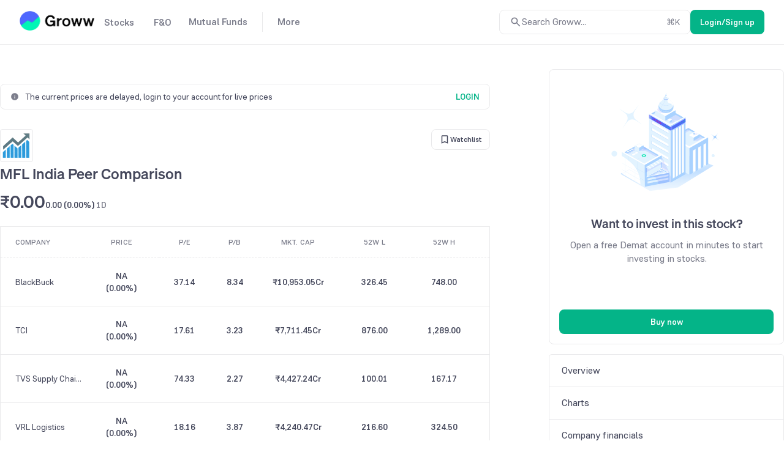

--- FILE ---
content_type: text/css
request_url: https://assets-netstorage.groww.in/web-assets/billion_groww_desktop/prod/_next/static/css/d93aeeb1571b5965.css
body_size: 10525
content:
.pw14Container{position:relative;align-items:flex-start;margin:60px 0}.pw14MainWrapper{display:flex;height:auto;align-items:stretch;justify-content:space-between}.pw14ContentWrapper{flex:2 1}.pw14ActionWrapper{flex:1 1;min-width:340px}.pw14MinHeight100{min-height:100vh}.nfp17ErrorTitle{line-height:34px;opacity:.2;margin:30px 0 0;-webkit-font-smoothing:auto}.nfp17ErrorPara,.nfp17ErrorTitle{font-size:44px;font-weight:535;font-family:Soehne}.nfp17ErrorPara{line-height:24px;margin-bottom:45px}.nfp17NfmLink:hover{text-decoration:underline}.nfp17Wrapper{flex-direction:column}.nfp17TopMargin{margin-top:165px}.nfp17ParaWrapper{margin-top:30px}@media only screen and (min-width:600px){.growwLogo{display:none}}@media only screen and (max-width:600px){.nfp17ErrorTitle{font-size:36px;font-weight:535;line-height:34px;margin:27px 0 0;opacity:1;-webkit-font-smoothing:auto;font-family:Soehne}.nfp17TopMargin{margin-top:150px}.nfp17ErrorPara{font-size:36px;font-weight:535;line-height:34px;font-family:Soehne}.nfp17ParaWrapper{margin-top:25px}.nfp17TitleWrapper{margin-top:43px}}.ep88ErrorTitle{line-height:34px;opacity:.2;margin:30px 0 0;-webkit-font-smoothing:auto}.ep88ErrorPara,.ep88ErrorTitle{font-size:44px;font-weight:535;font-family:Soehne}.ep88ErrorPara{line-height:24px;margin-bottom:50px}.ep88NfmLink:hover{text-decoration:underline}.ep88Wrapper{flex-direction:column}.ep88TopMargin{margin-top:165px}.ep88ParaWrapper{margin-top:30px}@media only screen and (min-width:600px){.ep88ErrorImage,.ep88ErrorLink,.ep88ParaTxt,.ep88TitleTop{display:none}}@media only screen and (max-width:600px){.ep88TopMargin{margin-top:150px}.ep88ErrorPara{font-size:36px;font-weight:535;line-height:34px;margin-bottom:40px;font-family:Soehne}.ep88ParaWrapper,.ep88TitleWrapper{display:none}.ep88TitleTop{margin-top:37px}.ep88ParaTxt{margin-top:5px}}.footer_footerWrapper__49W38{padding:40px 0 0;display:flex;flex-direction:column}.footer_separater__nuvO5{border-right:1.6px solid var(--content-tertiary)}.footer_gap8__ERTEx{gap:8px}.footer_gap16__gwtxz{gap:16px}.footer_mb20__LToSL{margin-bottom:20px}.footer_labelContainer__77_4m{width:120px;flex-shrink:0}.footer_otherLinkWrapper__Wgb_C{display:flex;flex-wrap:wrap;gap:12px}.footer_othersLinkContainer__Cete8{padding-bottom:40px}.footer_growwComplianceContent__Kjabh{margin-top:20px}.footer_growwComplianceContent__Kjabh>div>div{justify-content:flex-start!important;gap:16px}.footer_accordionTitle__BaCu_{padding:16px 0}.footer_mt20__j5Olq{margin-top:20px}.footer_mt40__Pp5Pk{margin-top:40px}.footer_tickerWrap__eKVsX{overflow:hidden;height:auto}.footer_tickerWrap__eKVsX .footer_ticker__VjRMS{white-space:nowrap;display:inline-block;animation-iteration-count:infinite;animation-timing-function:linear;animation-name:footer_foot21ticker__PvPKM;animation-duration:90s}.footer_tickerItem__X9yOn{padding:0 10px}.footer_tickerWrap__eKVsX .footer_tickerItem__X9yOn{display:inline-block}.footer_tickerItemOne__fVJ5F{margin-left:40px}@keyframes footer_foot21ticker__PvPKM{0%{transform:translateZ(0);visibility:visible}to{transform:translate3d(-100%,0,0)}}.footer_otherLinks__ysdEd:hover{color:var(--bg-accent-hover)}.footer_hrSeparater__LFjZH{margin:20px auto}.footer_hrSeparater__LFjZH,.footer_separatorTwo__8mYBm{border-bottom:1px solid var(--border-primary)}.footer_footerBreadcrumb__Jh12v{margin-bottom:24px}.footerTopSection_mv28__w4jwN{margin:28px 0}.footerTopSection_leftSection__p7CIV{flex-direction:column;display:flex;gap:20px;align-items:baseline}.footerTopSection_footerTopSectionWrapper__AzUkq{display:flex;flex-direction:column}.footerTopSection_socialMediaLinksContainer___qolf{gap:18px;margin-top:24px}.footerTopSection_iconsWrapper__LCBm1{gap:8px;height:24px;align-items:normal}.footerTopSection_appDownloadButtons__0ZmEx{gap:8px}.footerTopSection_tabsWrapper__loJ4L{border-bottom:1.5px solid var(--border-primary)}.footerTopSection_tabs__og5B6{overflow-x:auto;white-space:nowrap;scroll-behavior:smooth;width:100%;justify-content:space-between;position:relative;right:16px}.footerTopSection_tabItem__Mpr4S{width:-moz-fit-content;width:fit-content;height:48px;padding:0 16px;white-space:nowrap;justify-content:end;align-items:center;z-index:var(--zindex300)}.footerTopSection_tabTitle__hEd_j{padding:8px 0}.footerTopSection_currentTabIndicator__n69sA{height:2px;width:128%;background-color:var(--border-neutral);border-radius:4px 4px 0 0;transform:scaleX(0);transform-origin:left;animation:footerTopSection_slide-in___eCZn .3s ease forwards}.footerTopSection_productLinks__RO4GI:hover{color:var(--bg-accent-hover)}.footerTopSection_slidingTabIndicator__d0IPG{position:absolute;bottom:0;height:2px;background-color:var(--border-neutral);border-radius:4px 4px 0 0;transition:all .4s cubic-bezier(.4,0,.2,1);z-index:var(--zindex400)}.footerTopSection_hideScrollbar__ft0BP::-webkit-scrollbar{display:none}.footerTopSection_hideScrollbar__ft0BP{-ms-overflow-style:none;scrollbar-width:none}.footerTopSection_chevronButtons__M40Ar{right:0;top:6px;width:20%;height:42px;justify-content:end;padding:16px;gap:8px}.footerTopSection_chevrons__D6zaJ{height:32px;width:32px;border-radius:50%;background:var(--background-secondary);border:1px solid var(--border-primary);z-index:var(--zindex400)}.footerTopSection_linkWrapper__DAH9u{width:100%;padding-top:20px}.footerTopSection_links__Yj8dD{display:none}.footerTopSection_hiddenTab__qqDLR{height:0;max-height:0;opacity:0;overflow:hidden;visibility:hidden;pointer-events:none;position:absolute}.footerTopSection_activeTab__jfVYh{position:static;height:auto;opacity:1;visibility:visible;pointer-events:auto}.footerTopSection_columnGap___IS_R{gap:105px}.footerTopSection_linkGrid__V5fiv{margin-top:16px;height:216px;grid-template-rows:repeat(8,auto);grid-gap:8px 48px}.footerTopSection_linkGrid__V5fiv,.footerTopSection_linksContainer__rvT2Y{display:grid;grid-auto-flow:column;grid-auto-rows:min-content;gap:8px 48px}.footerTopSection_linksContainer__rvT2Y{grid-template-rows:repeat(5,auto);grid-gap:8px 48px}.footerTopSection_linkWrapper__DAH9u a,.footerTopSection_tabTitle__hEd_j{white-space:nowrap;overflow:clip;text-overflow:ellipsis}.footerTopSection_contactUs__CmBct{border-bottom:1px dashed var(--content-secondary);padding:2px 0}.footerTopSection_heightFix__GlQ4M{height:24px}.footerTopSection_gridContainer__zFFBD{display:flex;gap:20px;max-width:100%;transition:height .3s ease}.footerTopSection_gridContainer__zFFBD.footerTopSection_collapsed__eWGqV{max-height:192px;overflow:hidden}.footerTopSection_gridContainer__zFFBD.footerTopSection_expanded__6aX8s{height:auto;overflow:auto}.footerTopSection_gridColumn__Vckta{display:flex;flex-direction:column;gap:12px;flex:1 1;min-width:212px;height:-moz-fit-content;height:fit-content}.footerTopSection_showMoreContainer__TodMQ{margin-top:16px;text-align:center}.footerTopSection_showMoreButton__vVFsG{background:none;border:none;cursor:pointer;text-decoration:underline;font-size:inherit;padding:8px 16px;transition:opacity .2s ease}.footerTopSection_showMoreButton__vVFsG:hover{opacity:.8}.footerTopSection_inactive__zAeBS{display:none}.footerTopSection_active__vh_UB{display:block}.footerTopSection_socialMediaWrapper__pEnZL{height:76px;margin-top:24px}.footerTopSection_downloadLinksContainer__uHXDQ{gap:12px;height:32px}.footerTopSection_appStoreButton__lEIXp{padding:4px 8px 0;border-radius:6px}.letterLinks_mb40__BAKjE{margin-bottom:40px}.letterLinks_gap16__rXL0H{gap:16px}.letterLinks_letterLink__xdElR{text-decoration:none;border-right:1px solid var(--content-tertiary)}.letterLinks_labelContainer__7zz1g{width:120px}.letterLinks_letterLink__xdElR:last-child{border-right:0}.letterLinks_msiteWrapper__Pxnff{padding:20px 16px}.letterLinks_letterLinkContainer__bGyvh{flex-wrap:wrap;margin-top:12px;gap:8px 0;left:-8px}.letterLinks_letterLinksContainer__XVHAD{transition:opacity .3s ease;overflow:hidden}.letterLinks_letterLinksVisible__RgyMd{opacity:1}.letterLinks_letterLinksContainer__XVHAD.letterLinks_letterLinksHidden__0bTSX{opacity:0;height:0;padding:0;margin-bottom:0}@media (min-width:768px){.letterLinks_letterLink__xdElR{flex-grow:1}.letterLinks_letterLinksContainer__XVHAD{margin-bottom:40px}}@media (max-width:767px){.letterLinks_letterLink__xdElR{width:30px}.letterLinks_letterLink__xdElR:last-child{width:auto;padding-right:0;padding-left:8px}.letterLinks_letterLinksContainer__XVHAD{padding:20px 16px}}.pg1231Container{display:flex}.pg1231JF{justify-content:center;width:100%;border-radius:0 0 7px 7px;z-index:1;padding:15px}.pg1231Box{display:inline-block;height:32px;min-width:26px;line-height:30px;text-align:center;vertical-align:middle;border-radius:4px;cursor:pointer;margin:0 5px}.pg1231Box:hover{color:var(--content-accent)}.pg1231Icon{min-height:30px;display:flex;align-items:center}.pg1231Enable:hover{color:var(--content-accent)}.pg1231Disable{opacity:.4;cursor:not-allowed}.pg1231Underline{width:20px;height:3px;border-radius:4px;margin:-4px auto 0}.pg1231ThreeDots{display:flex}.pg1231Dot{margin:0 5px;padding-top:4px}.gs810Container{height:100%;width:100%;flex-direction:column}.gs810Image,.gs810ImageContainer{margin-bottom:20px}.gs810Image{height:50%;width:45%}.gs810ContainedImage{height:75%;width:100%}.gs810ErrorImageLeft{margin-right:10%;margin-bottom:10%}.gs810ErrorImageRight{margin-top:10%}.gs810RetryText{margin:0;cursor:pointer;border-bottom:2px solid transparent}.gs810RetryText:hover{border-bottom-color:var(--content-accent)}#stockGraph .yearWrapperStk{height:32px;border-width:1px 0 0;padding-top:24px}#stockGraph .gr1TPGraphSecondDiv{position:relative;height:283px}#stockGraph .loaderDiv{position:absolute;top:0;left:4px}.sg369DragTooltip{border-width:1px;border-style:solid;border-radius:4px;padding:8px 16px;position:absolute;top:0;width:-moz-max-content;width:max-content}.gr1TopGraphPanel{position:absolute;z-index:0;top:-60px;min-width:100%;align-items:flex-start!important;justify-content:flex-end;min-height:60px}.gr1TPPriceLabel{margin:0 8px 0 0}.gr1TPValueUp{min-width:62px}.gr1GraphSwitch,.gr1TimeKey{padding:6px 12px;border-width:1px;border-style:solid;border-radius:16px;height:32px}.gr1TimeKey{margin-right:16px}#stockGraph .highcharts-series-1{opacity:.3}.gr1TPPointerDisabled{pointer-events:none}.gr1TPVolBoxExtra{margin-top:14px;align-self:flex-end}.gr1TPFSIcon svg{height:18px;width:18px;margin:4px -5px 0 2px}.gr1TPAdvanceLink{padding:0 12px}.gr1TPAdvanceLink,.gr1TPExchToggle,.gr1TPExchToggleDisabled{height:32px;border-width:1px;border-style:solid;border-radius:8px}.gr1TPExchToggle,.gr1TPExchToggleDisabled{padding:6px 12px;width:48px}.gr1TPExchToggle:hover{background:var(--background-tertiary)}.performacePopup_infoIcon__MZAkG{margin-left:6px}.performacePopup_infoWrap__kdOVV{width:40px;height:40px;border-radius:50%}.performacePopup_popUpHead__INA5d{margin-top:15px}.performacePopup_popUpContainer__DPKnI{max-height:550px;overflow-y:auto;margin:30px 0}.performacePopup_popUpWrap__gpBwk{padding:13px 0}.performacePopup_popUp__kSA_K{padding:0 40px}.stockPerformance_dividerHz__hL82_{height:1px;opacity:.2;border-bottom:1px dashed var(--content-secondary);margin-top:9px}.stockPerformance_dividerVt__KydP_{height:145px;top:5px;left:20px;position:absolute;opacity:.2;border-left:1px dashed var(--content-secondary);width:1px}.stockPerformance_keyText__f0fuN,.stockPerformance_value__g7yez{border:none;white-space:nowrap}.stockPerformance_keyTextStk__shi_y{padding:33px 0 8px}.stockPerformance_keyTextIndex__U6z5E{padding:6px 0 0}.stockPerformance_idxInfoItem__ZXZut:nth-child(2) .stockPerformance_keyTextIndex__U6z5E{padding-top:21px}.stockPerformance_valueIndex__m8T5I{padding:10px 0}.stockPerformance_idxInfoItem__ZXZut{display:grid;margin-left:39px!important}.bs88IntroduceDiv{display:flex;flex-direction:column;justify-content:space-evenly;margin-left:70px}.bs88ZeroTxt{opacity:.7;margin-top:10px}.bs88NoChargesTxt{color:var(--content-primary)}.yh878ContentDiv{border-radius:5px;margin:40px 0 25px;cursor:pointer;width:100%;display:flex;flex-direction:column}.yh878HoldingDetails{display:flex;flex-direction:row;width:100%;padding:22px 0}.yh878HoldingDataTopRow{padding-bottom:4px}.yh878Subsection1{flex-grow:5;text-align:left;padding:0 24px}.yh878Subsection2{flex-grow:5;text-align:right;padding:0 24px}.yh878Subsection3{flex-grow:1;align-items:center;justify-content:center}.yh878EventInfo{padding:16px 24px;color:var(--content-secondary);border-top:1px solid var(--border-primary)}.yh878EventInfoImg{margin:5px 10px 0 0}.lpu38MainDiv{margin-top:24px}.lpu38LogoDiv{margin-right:10px}.lpu38Logo{-o-object-fit:contain;object-fit:contain}#stkLogoId .lazyload-wrapper{height:40px}.lpu38HeadWrap{justify-content:space-between}.lpu38Head{max-width:600px;margin:0}.lpu38Pri{height:33px;line-height:normal}.lpu38San{height:36px}.lpu38DelayedUiDiv{border-width:1px;border-style:solid;width:100%;padding:10px 16px;border-radius:8px;margin-bottom:32px}.lpu38DelayedUiCta{font-weight:535}.lpu38DelayedUiIcon{margin-right:10px}.lpu38CurrentTickerGreen{animation:tickGreen 1s linear}@keyframes tickGreen{0%{color:var(--content-primary)}25%{color:var(--content-accent)}50%{color:var(--content-accent)}75%{color:var(--content-accent)}to{color:var(--content-primary)}}.lpu38CurrentTickerRed{animation:tickRed 1s linear}@keyframes tickRed{0%{color:var(--content-primary)}25%{color:var(--content-negative)}50%{color:var(--content-negative)}75%{color:var(--content-negative)}to{color:var(--content-primary)}}.lpu38ScriptCode{margin-bottom:3px}.lpu38FlexStart{display:flex;align-items:self-start}.lpu38FilledIcon{margin-top:4px;height:18px}.lpu38AlertsNotificationIcon,.lpu38WatchlistIconWrapper{border-radius:8px;gap:4px;height:32px;border-width:1px;border-style:solid;padding:16px 12px}.lpu38AlertsNotificationIcon{margin-right:8px}.lpu38PopupWrapper{padding:24px}.lpu38RedirectToDashboard{padding:16px 16px 16px 0;margin:16px 0 24px}.ic23Main{width:100%;border-radius:8px}.ic23Main:hover{transform:scale(1.004)}.ic23DivBorderBottom{border-radius:5px}.ic23Div{min-height:72px;padding:14px 16px;width:100%;position:relative}.ic23Div,.ic23RightDiv{justify-content:space-between}.ic23RightDiv{height:40px;display:flex;flex-direction:column}.ic23CurrVal,.ic23DayChange{text-align:right}.ic23Title{min-width:85px;margin-bottom:2px}.mvc786Div{position:relative;transition:transform .3s ease;display:flex;flex-direction:column;justify-content:space-around;padding:16px;border-radius:8px}.mvc786ShadowCard{width:188px;min-height:165px}.mvc786BorderCard{width:188px;max-height:172px}.mvc786Div:hover{transform:scale(1.009)}.mvc786DivImg{width:40px;height:40px;margin-bottom:6px;overflow:hidden}.mvc786DivSec{margin-top:12px}.mvc786CurrVal{margin-right:7px}.mvc786HeadingHelp{min-height:45px;margin-right:15px}.mvc786TruncateLabel{display:flex;flex-direction:column;height:45px;overflow-y:hidden}.mvc786PercentChange{margin-left:5px}.mvc786SlowSvg{transition:transform .2s ease-out}.mvc786SlowSvg:hover{transform:scale(1.3)}.mvc786Watchlist{display:none;transition:transform .2s ease-out}.mvc786Div:hover .mvc786Watchlist{display:block}.pr54companyName{max-width:300px}.pr54companyName:hover{color:var(--content-accent)!important;text-decoration:underline}.spr98MainDiv{margin-top:80px}.spr98table{border-radius:7px;margin-top:24px}.spr98IconWrapper{padding-left:4px;opacity:1!important}.stkF56SubDiv{margin-top:24px}.stkF56Wrapper{min-height:400px;border-radius:8px}.stkF56Top{position:relative}.stkF56QBtnDisabled{height:30px;width:100px;display:flex;align-items:center;justify-content:center}.stkF56GraphDiv{min-height:300px}.stkF56NoGraphDataLabel{text-transform:uppercase;opacity:.3;font-weight:500}.stkF56TabText{padding:20px 25px 0 20px;border-bottom:1px solid var(--border-primary)}.stkF56TabDiv{line-height:15px;padding-right:45px;height:30px;cursor:pointer;font-weight:500}.stkF56ToggleActive{background-color:var(--background-accent-subtle);color:var(--content-accent);border-radius:20px}.stkF56ToggleActive,.stkF56ToggleInactive{height:30px;width:100px;display:flex;align-items:center;justify-content:center;cursor:pointer}.stkF56ToggleInactive{color:var(--content-secondary)}.stkF56SeeDetailsDiv{color:var(--content-accent);margin-left:auto;cursor:pointer}.stkF56InfoDiv{margin:6px 0;padding-right:20px;text-align:right}.aboutCompany_summary__uP8fZ{margin-top:16px;color:var(--content-primary);text-align:justify}.aboutCompany_tdValue__Ioaru{padding-left:16px;overflow:hidden;text-overflow:ellipsis;white-space:nowrap;max-width:150px}.aboutCompany_brandListItem__oC9SV{border-radius:4px;width:88px;height:88px;-o-object-fit:contain;object-fit:contain;padding:16px}.aboutCompany_brandList__7fEDh{margin:8px 0;gap:16px;overflow-x:auto;max-width:710px;transition:transform .4s ease-in-out}.aboutCompany_divider__bxz_m{border-right:1px solid var(--border-primary);height:120px}.aboutCompany_tablesWrapper__ExAk_{gap:32px}.aboutCompany_table__gPCB1{border:none;width:45%;padding:16px 0}.mnc671ItemContainer{padding:15px 0}.mnc671BoxHeaderText{color:var(--content-secondary);margin-bottom:4px;letter-spacing:.16px}.mnc671BoxItemTitle{color:var(--content-primary);line-height:26px}.mnc671BorderAlignment{padding:10px;border:1px solid var(--content-secondary);border-radius:5px;letter-spacing:.16px;display:inline-block}.mnc671ButtonContainer{margin:20px 16px 16px 0;background-color:none}.mnc671ButtonContainer:hover{background-color:var(--dangerouslySetPrimaryBg)}.mnc671ItemInnerDiv{padding:0;display:flex;justify-content:space-between}.cdslAuthStatus21TopSec{padding:10px;min-height:56px}.cdslAuthStatus21TopText{font-style:normal}.cdslAuthStatus21Ver{min-height:310px!important}.cdslAuthStatus21Hor{padding:10px;min-height:35px!important;padding-top:5px!important;margin-top:-6px!important}.cdslAuthStatus21Center{min-height:80px!important}.cdslAuthStatus21MidText{display:inline}.cdslAuthStatus21MidText,.cdslAuthStatus21MidTitle{-webkit-font-smoothing:auto}.cdslAuthStatus21Btn{bottom:23px;padding:0 20px}.cdsl21Back{color:var(--content-primary);cursor:pointer}.cdsl21Back:hover{opacity:.6}#orderCardcdslAuthStatus .errinput{box-shadow:0 0 0 1000px var(--background-negative-subtle) inset;color:var(--content-negative)!important}.stockOrderCardLoadingUI_orderCardDiv__rWN9C{position:static}.companyName_name__5xenD:hover{text-decoration:underline;color:var(--content-accent)!important}.recentlyViewed_container__4wISk{display:grid;grid-template-columns:repeat(8,1fr);grid-gap:4px;gap:4px;margin-top:16px}.recentlyViewed_card__842ra{padding:8px 6px;border-radius:12px;width:92px}.recentlyViewed_card__842ra:hover{background-color:var(--background-secondary)}.recentlyViewed_logo___d_nq{margin-bottom:8px}.recentlyViewed_name__g7ylp:hover{color:var(--content-primary)!important}.expertsRating_buyDiv__INdls{border-radius:50%;width:150px;height:120px;margin-right:40px}.expertsRating_linearBar__IYFFl{height:8px;border-radius:2px}.expertsRating_infoIcon__ytnc4{color:var(--content-secondary);margin-left:6px;display:flex;justify-content:center;align-items:center}.expertsRating_popupContent__BycL4{padding:10px 0;text-align:left}.expertsRating_infoWrap__jddQY{width:40px;height:40px;border-radius:50%;display:flex;justify-content:center;align-items:center}.mh43ValignWrap{margin-bottom:12px;display:flex;justify-content:space-between;align-items:center}.ssb246MainDiv{display:inline-block;color:var(--content-secondary);position:relative;height:45px;z-index:var(--zindex400)}.ssb246ShareIcon{position:relative;opacity:.8;top:2px;left:-3px;max-width:14px;max-height:14px;overflow:hidden}.ssb246ShareButton{opacity:0;position:absolute;top:12px;left:15px;pointer-events:none;transition:all .5s ease}.ssb246ShareShow{opacity:1;pointer-events:auto}.ssb246ShareHide{transform:translate(0)}.ssb246FbClick{transform:translate(-50px,54px)}.ssb246TwClick{transform:translate(-8px,54px)}.ssb246WhClick{transform:translate(34px,54px)}.ssb246TwitterMarginLeft{margin-left:-50px}.ssb246WhatsappMarginLeft{margin-left:-42px}.ssb246ShareIconWrapper{border-radius:50%;background:var(--background-secondary);color:var(--content-primary);width:45px;height:45px;cursor:pointer}.sg919Container{margin-bottom:16px}.sg919SiblingText{margin-left:12px}.sg919RightCtaContainer{padding:5px 12px}.sg919RightChip{background:var(--background-accent-subtle);mix-blend-mode:normal;border-radius:16px}.cu76ChipUI{border-radius:30px;padding:6px 12px;margin-right:12px}.marketTrendsMoverEmptySecUi_moversCardSec__Cgvu_{margin-top:20px;flex-direction:column}.marketTrendsMoverEmptySecUi_emptySecImage__ef1y4{padding:20px}.marketTrendsMoverSection_mtms745MarketTrendsMoverSecCont__Lr0en{margin-top:56px}.marketTrendsMoverSection_mtms745MoversCardSec__GT6eJ{margin-top:20px}.rsoc54RightSideDiv{border-radius:8px;position:relative;z-index:var(--zindex300)}.rsoc54holdingsEmptyImg{margin:20px}.rsoc54EmptyState{height:510px;box-sizing:border-box;position:relative}.rsoc54EmptyStateBody{height:100%;display:flex;flex-direction:column;justify-content:center}.rsoc54ImageAbsolute{position:absolute;bottom:-10px;right:-10px}.rsoc54DivBorder{border-bottom:1px solid;border-color:var(--border-primary);border-top:1px solid;border-top-color:var(--border-primary)}.rsoc54ImageWrapper{flex-direction:column;width:50%;margin:0 auto 30px;position:relative;height:90px}.rsoc54EmptyDiv{height:30px}.msc999MainDiv{position:relative;min-width:150px;max-width:384px;border-radius:8px;float:right;padding:20px;margin-bottom:15px}.msc999Heading{-webkit-font-smoothing:auto;margin:15px 0 20px}.msc999Para{margin-bottom:20px}.msc999ErrorPara{margin:20px 0 30px}.msc999TryAgain{cursor:pointer}.stockOnboarding_stickyDiv__dwo9R{text-align:center}.stockOnboarding_loggedOutCard__wugXx{position:relative;height:450px;padding:16px;border-radius:8px}.stockOnboarding_cardHeader__S3vZR{margin:24px 0 8px}.stockOnboarding_buttonWrapper__1Hirp{position:absolute;bottom:16px;width:calc(100% - 32px)}.sam23Wrapper{text-align:left}.sam23Parent{flex:1 1;flex-direction:column;height:100%}.sam23Head{height:48px;border-bottom:1px solid var(--border-primary);padding:10px 16px 9px;position:relative}.sam23Main{padding:16px;flex:1 1;flex-direction:column}.sam23Upper{flex:1 1}.sam23Lower{display:flex;justify-content:flex-end;flex-direction:column;height:120px}.sam23InvAmHeading{margin-top:36px}.sam23BalancePadding{padding:8px 12px}.sam23RoundBox{background:var(--background-tertiary);mix-blend-mode:normal;border-radius:8px}.sam23NoBalance{height:25px}.sam23TakeAmount{position:relative;display:grid;justify-content:center}.sam23Input{width:50%;outline:none;margin:0 auto;padding:10px 10px 10px 2px;display:block;border:none}.sam23ErrorText{position:absolute;bottom:-22px}.sam23TagMainDiv{margin-top:32px}.sam23TagDiv{height:23px;border-radius:15px;padding:3px 10px;margin-right:10px;border:1px solid var(--border-accent)}.sam23TagDiv:hover{color:var(--content-primary)}.sam23Btn{position:relative;margin-top:8px;justify-content:center;flex-direction:column}.sam23IconContainer{color:var(--content-primary)}.sam23ArrowBack{margin:0 12px 0 -4px}.sam23ArrowBack:hover{color:var(--content-primary)}.sam23AccBalanceIcon{margin-right:6px}.depositBlockedMsg_popupWrapper__MjzGa{position:absolute;bottom:0}.depositBlockedMsg_popupContentContainer__bu4mg{padding:20px 16px;height:100%}.depositBlockedMsg_popupSubtext__oaP1o{margin-top:12px;margin-bottom:16px}.depositBlockedMsg_blockedPopupArrowIcon__IYiir{right:12px}.ft785TableContainer{margin-top:30px}.ft785Table{border:none}.ft785RightSpace{padding-right:8.33%;border-right:1px dashed var(--border-primary)}.ft785LeftSpace{padding-left:8.33%}.ft785Head,.ft785Value{border-bottom:none}.fp782Container{max-height:550px;overflow-y:auto;margin:30px 0;padding:0 10px}.fp782ButtonContainer{width:70%;margin:10px auto 0}.fp782RefreshIcon{margin-left:4px;transform:rotate(90deg)}.fp782LoaderContainer{height:550px}.fp782InfoWrap{width:40px;height:40px;border-radius:50%;background-color:var(--background-accent-subtle)}.fp782Header{margin-top:15px}.fp782SubTitle{padding:10px 50px}.fp782PopupListContainer{padding:0 12px}.fp782PopUpWrap{padding:20px 18px}#stf545Stock{min-height:189px;margin-top:80px}.stf545InfoIcon{color:var(--content-secondary);margin-left:6px;cursor:pointer}.pll53MainDiv{float:right}.pll53Ul{padding:0;list-style:none;list-style-position:inside;border:1px solid var(--border-primary);border-radius:5px}.pll53ListItem{color:var(--content-primary);padding:15px 20px;display:flex;align-items:center;justify-content:space-between}.pll53ListItemWrapper{transition:background-color .3s;border-bottom:1px solid var(--border-primary)}.pll53ListItemWrapper.activePageLink,.pll53ListItemWrapper:hover{background-color:var(--border-primary)}.pll53ListItemWrapper:last-child{border-bottom:none}#shpStockMainDiv{min-height:355px}#shpStockMainDiv .shp76Wr{background:var(--dangerouslySetPrimaryBg);margin-top:24px;padding:10px 15px 20px;border-radius:8px;border:1px solid var(--border-primary)}#shpStockMainDiv .shp76Font{cursor:pointer;font-weight:500}#shpStockMainDiv .shp76Col{color:var(--content-accent)}#shpStockMainDiv .loaderDiv{width:100%;margin:0 auto;padding-top:125px}.shp76TabText{padding:18px 0}.shp76MainDiv{margin-top:80px}.shp76ToggleInactive{cursor:pointer}.shp76ToggleActive,.shp76ToggleInactive{height:30px;width:80px;display:flex;align-items:center;justify-content:center}.shp76ToggleActive{border-radius:20px}.shp76Row{height:75px;margin-top:5px;padding-left:10px}.shp76TextRight{margin-right:16px}.carousel_customCarouselContainer__V6FrV{align-items:center}.carousel_customCarousel__3MrKq{overflow-x:auto;scroll-behavior:smooth;scroll-snap-type:x mandatory;scrollbar-width:none}.carousel_customCarousel__3MrKq::-webkit-scrollbar{display:none}.carousel_customCarouselItem__LWfoC{flex:0 0 auto;scroll-snap-align:start}.carousel_customCarouselItem__LWfoC:last-child{margin-right:0!important}.carousel_btnParent__bx7d3{height:100%;width:52px;align-items:center;visibility:visible;transition:opacity .2s ease,visibility .2s ease;z-index:var(--zindex300)}.carousel_prevBtnDivParent__eCLLl{left:-1px;padding-right:8px;background:linear-gradient(90deg,#fff 68%,hsla(0,0%,100%,0))}html[data-theme=dark] .carousel_prevBtnDivParent__eCLLl{background:linear-gradient(90deg,#121212 68%,hsla(0,0%,7%,0))}.carousel_nextBtnDivParent__7oxOQ{right:-1px;padding-left:8px;justify-content:flex-end;background:linear-gradient(-90deg,#fff 68%,hsla(0,0%,100%,0))}html[data-theme=dark] .carousel_nextBtnDivParent__7oxOQ{background:linear-gradient(-90deg,#121212 68%,hsla(0,0%,7%,0))}.carousel_nextBtn__hBUbQ,.carousel_prevBtn__4aWwE{border:1px solid var(--border-primary);padding:8px;top:2px;transition:transform .3s ease}.carousel_nextBtn__hBUbQ:hover,.carousel_prevBtn__4aWwE:hover{transform:scale(1.1)}.carousel_hideBtn__LQI0N{visibility:hidden;opacity:0}.seic76Main:hover{transform:scale(1.004)}.seic76IndexCard{border-radius:8px}.seic76Div{position:relative;justify-content:space-between}.seic369DivLarge{padding:14px 16px}.seic369DivSmall{padding:14px 12px}.seic76PricesDiv{display:flex;align-items:baseline;gap:6px}.seic369TitleLarge{margin-bottom:6px}.seic369TitleSmall{margin-bottom:0}.seic369FlexWrapper{width:100%}.seic369Flex{display:flex;justify-content:space-between;width:100%}.seic43VertIcon{width:28px;height:28px;cursor:pointer;border-radius:100%}.seic43Dropdown{display:none;transition:transform .3s ease-out;width:0;height:0;padding-right:6px;align-items:center;justify-content:center}.seic43Dropdown:hover{flex-shrink:0;height:74px;border-radius:8px;width:45px;position:absolute;padding:0;right:0}.seic43Dropdown:hover .seic43VertIcon{background-color:var(--background-tertiary)}.seic76IndexCard:hover .seic43Dropdown{display:flex}.seic43DropMainDiv{z-index:var(--zindex400);height:88px;width:146px;border-radius:5px;display:flex;flex-direction:column}.seic45DropdownContent{display:flex;z-index:var(--zindex400);height:50%;padding:12px 16px;gap:8px;border-radius:5px 5px 0 0}.seic45DropdownContent:last-child{border-top:1px solid var(--border-primary);border-radius:0 0 5px 5px}.seic45DropdownContent:hover{background-color:var(--background-secondary)}.seic44DropDownContainer{position:fixed;z-index:var(--zindex400)}.seic45DropdownIcon svg{height:16px;width:16px;color:var(--content-primary)}.seic45DropdownContent:hover .seic45DropdownIcon,.seic45DropdownContent:hover .seic45DropdownIcon svg{color:var(--content-accent)}.seic45TerminalLogo{margin:7px -8px 0 0}.ind878FilterListIcon{margin-right:10px}.ind878RightChip{background:var(--background-accent-subtle);mix-blend-mode:normal;border-radius:16px;padding:5px 12px;margin-right:8px}.indicesCard{display:block}.indicesCardLast{margin-right:0}.futures_futuresContainer__f1shl{gap:16px;margin-top:16px}.futures_futureCardContainer__roQo_{width:50%}.futures_futureCard__rzKv6{padding:16px;border-radius:8px;flex:1 1;transition:all .2s}.futures_futureCard__rzKv6:hover{transform:scale(1.01)}.futures_skeletonCard__PcuCz{padding:16px;border-radius:8px;flex:1 1}.futures_skeletonHeader___H_Xj{gap:4px}.futures_skeletonPrice__zTMS5{align-items:flex-end;gap:4px}.futures_futureDisplayName__3BBsJ{margin-bottom:2px}.ftb12OptionChainDiv{border-radius:8px;padding:22px;margin-top:32px;transition:all .3s ease}.ftb12SectionSeperator{margin-top:41px}.ftb12NoBorderTable{--no-border:none;border:var(--no-border)}.ftb12TopContractTableContainer{--table-border:1px solid var(--border-primary);border-radius:8px;border:var(--table-border)}.ftb12CellToTop{vertical-align:top}.ftb12CellToTopDiv{padding-top:2px}.ftb12TopContractFilterTab{gap:0 2px}.ftb12TopContractTab{cursor:pointer;border-radius:25px;padding:4px 15px}.ftb12ErrorCard{border-radius:8px;padding:16px 22px;width:100%}.ftb12InfoIcon{color:var(--content-secondary);margin-left:6px;cursor:pointer}.ftb12PopupContainer{max-height:450px;padding:0 24px}.ftb12PopupDataItemContainer,.ftb12PopupHeading{margin-bottom:20px}.ftb12PopupDataItemSubtitle{margin-top:-10px}.ftb12Link:hover{color:var(--content-accent);text-decoration:underline}.cac88AlertsCardContainer{height:435px;position:sticky;top:120px;z-index:var(--zindex500);border-radius:8px;display:flex;flex-direction:column}.cac88CustomAlertsHeaderContainer{padding:10px 16px;border-bottom:1px solid var(--border-primary)}.cac88ArrowBackIcon{margin-right:16px}.cac88DataCollectionContainer{padding:24px 16px 16px;flex-grow:1;display:flex;flex-direction:column}.coc88NotifyMeContainer{margin-top:24px}.coc88ButtonContainer{margin-top:auto}.coc99AlertInformationBoxContainer{margin-bottom:16px}.coc88InformationBoxContainer{padding:8px;border-radius:6px;text-align:center}.coc88InformationBoxWarning{background-color:var(--background-warning-subtle)}.pdb369MainDiv{padding:20px;margin-top:48px;border-radius:8px}.pledgeText{margin-bottom:6px}.shareQty{border-bottom:1px dashed var(--content-secondary)}.tooltipTrigger{text-decoration:none}.mtfDetailWrapper{padding:12px 16px;z-index:99}.mtfDetailWrapper .mtfItem{justify-content:space-between}.mtfPopoverWrapper{width:200px;border-radius:12px}.mtfItem p{padding:0;margin:0}.mtfItem p:first-child{color:var(--content-secondary)}.mtfItem p:nth-child(2){color:var(--content-primary)}.mtfItem:first-child{padding-bottom:6px}.mtfItem:nth-child(2){padding:12px 0}.mtfItem:nth-child(4){padding-top:12px}.horzLine{height:1px;width:100%;border-bottom:1px solid var(--border-primary)}.stockInvestmentMissingDataPopup_missingDataPopup__0Z8PS{width:428px;padding:16px;border-radius:6px}.stockInvestmentMissingDataPopup_missingDataPopupSubHeading__9XkZH{margin-top:4px;margin-bottom:16px}.stockInvestmentMissingDataPopup_missingDataPopupTable__77LBU{border-radius:8px;max-height:336px;overflow-y:scroll}.stockInvestmentMissingDataPopup_missingDataPopupTableRow__2fdUD{padding:16px;border-bottom:1px solid var(--border-primary)}.stockInvestmentMissingDataPopup_missingDataPopupTableRow__2fdUD:last-of-type{border-bottom:none}.stockInvestmentMissingDataPopup_missingDataPopupEmptyUI__IeA_z,.stockInvestmentMissingDataPopup_missingDataPopupRowCompanyName__96saX{margin-bottom:4px}.stockInvestmentMissingDataPopup_missingDataPopupRowIcon__CY3_V{top:3px;margin-left:4px}.stockInvestmentMissingDataPopup_missingDataPopupCta__J4wgH{padding-top:16px}.mtfShortfall_shortfallContainer__nv1Tw{text-align:center;z-index:var(--zindex900);border-radius:8px;height:610px;width:100%}.mtfShortfall_detailContainer__3tE9m{padding:16px}.mtfShortfall_header__HwRm_{justify-content:space-between;height:42px;padding:16px 16px 0}.mtfShortfall_shortfallText__zPGd8{margin:16px 0 4px;padding:0}.mtfShortfall_shortfallInfo__Qwlit{margin:0;padding:0}.mtfShortfall_infoWrapper__QC1kF{border-radius:12px;padding:12px 16px;margin-top:24px}.mtfShortfall_infoWrapper__QC1kF p{margin:0;padding:0}.mtfShortfall_middleInfoItem__oeTUM{margin:28px 0}.mtfShortfall_footer__cmeEw{position:absolute;bottom:0;padding:16px}.mtfShortfall_provisionalShortfall__qQMLE{border-bottom:1px dashed var(--content-primary)}.mtfShortfall_shortfallInfoWrapper__75_8P{text-align:start}.mtfShortfall_infoItem__GJygp{max-width:220px;padding:12px 0;margin:0}.mtfShortfall_infoValue__P08A2{width:-moz-fit-content;width:fit-content}.mtfShortfall_provShortfall__SpOMv{border-bottom:1px solid var(--border-primary);border-top:1px solid var(--border-primary)}.mtfShortfall_provShortfall__SpOMv p{margin:0;padding:16px}.mtfShortfall_btnWrapper__rrkHv{border-top:1px solid var(--border-primary);position:absolute;width:100%;bottom:0;-moz-column-gap:8px;column-gap:8px;flex-basis:calc(50% - 10px);padding:16px}.mtfShortfall_addMoneyContainer__Vzwk0{height:510px}.mtfShortfall_pledgeForMarginText__mINPC{margin:16px 0 4px}.mtfConversion_conversionContainer__nkthO{text-align:center;z-index:var(--zindex900);border-radius:8px;height:600px;width:100%}.mtfConversion_headerContainer__VqmMR{padding:16px;border-bottom:1px solid var(--border-primary)}.mtfConversion_companyDetails__pvQKP{align-items:flex-start}.mtfConversion_detailContainer__EHR06{padding:16px;row-gap:20px}.mtfConversion_totalPositionInfo__onarY{text-align:end;margin-top:8px}.mtfConversion_footer__hFarz{position:absolute;bottom:0}.mtfConversion_conversionDetailWarning__9L_V7{margin:16px;padding:12px 16px;border-radius:8px}.mtfConversion_convertFooter__WLZ4x{padding:12px 16px 16px;border-top:1px solid var(--border-primary)}.mtfConversion_cancelFooter__cdHXD{padding:12px 16px 16px;position:absolute;bottom:0;width:100%}.mtfConversion_convertBtn___tawd{margin-top:12px}.mtfConversion_cancelHeading__stWrT{margin-bottom:4px}.mtfConversion_cancelImgContainer__z_5hE{justify-content:center;padding-bottom:200px}.mtfConversion_failedContainer__dC6__{padding-top:50px}.mtfConversion_cancelFailedContainer__1fiTA{padding-top:120px}.mtfConversion_cancelText__11L2k{margin-top:10px}.mtfConversion_detailsBox__rW3do{border-radius:8px;margin:20px 16px;padding:16px 24px 0}.mtfConversion_detailBoxCompanyName__XB5ts{border-bottom:1px dashed var(--border-primary);padding-bottom:16px}.mtfConversion_detailsRowContainer__08eWf{margin-top:16px}.mtfConversion_detailRow__XgVKo{margin:16px 0}.mtfConversion_placedImgContainer__EOzdD{padding-top:30px}.mtfConversion_placedFooter__SqW5z{z-index:var(--zindex900);position:absolute;bottom:0;padding:12px 16px 16px;border-top:1px solid var(--border-primary);margin-top:40px}.mtfConversion_placedConversionDetailWarning__hpRNl{margin:0 0 12px;padding:12px 16px;border-radius:8px}.mtfConversion_addMoneyContainer__fC2E5{height:510px}.mtfConversion_conversionInput__U24el{padding:4px 10px;background-color:var(--background-secondary);border-radius:4px;border:1px solid var(--border-primary)}.mtfConversion_errorMsg__qWtDT{border-radius:8px;padding:12px;margin:12px 0}.mtfSacCard_sacContainer__V_uxR{z-index:var(--zindex900);border-radius:8px;height:540px;padding:16px 0}.mtfSacCard_introHeading__8JLR9{font-family:Soehne;font-size:10px;letter-spacing:2px;margin-top:12px}.mtfSacCard_cashlessHeading__fydgT{margin:4px 0 2px}.mtfSacCard_header__VXmCY{height:40px;padding:0 16px}.mtfSacCard_menuContainer__VS1VD{margin-top:16px}.mtfSacCard_menuItem__Q0ZJu{display:grid;grid-template-columns:40px 1fr;padding:16px 0}.mtfSacCard_menuHeading__qKkaz{margin:0}.mtfSacCard_learnMore__K2CUl{margin-top:16px}.mtfSacCard_footer___pxBV{margin-top:16px;bottom:0;padding:16px}.mtfSacCard_contentContainer__dE74u{padding:0 16px}.secondaryAuthCard_mt4__FnG16{margin-top:4px}.cdslAuthUi21Parent{flex:1 1;flex-direction:column;height:100%;min-height:400px;overflow-x:hidden}.cdslAuthUi21TopSec{padding:12px 16px;border-bottom:1px solid var(--border-primary)}.cdslAuthUi21Lower{flex:1 1;flex-direction:column;height:100%;min-height:400px;padding:12px 16px}.cdslAuthUi21Ver{flex:0.7 1;flex-direction:column}.cdslAuthUi21Hor{padding:12px}.cdslAuthUi21IconSmall{height:110px;margin:30px 0 16px}.cdslAuthUi21IconLarge{height:180px;margin:130px 0 16px}.cdslAuthUi21MidText{display:inline;padding:0 24px}.cdslAuthUi21SubHeadText{margin-top:12px}.cdslAuthUi21AllBtns{padding-top:8px;flex-direction:column;justify-content:flex-end}.cdslAuthBottom,.paddingVertical{padding:16px 0}.cdslAuthUi21BtnFlexMobile{flex:0.25 1}.cdslAuthUi21BtnFlexWeb{flex:0.3 1}.cdslAuthUi21RequestText{padding-top:12px}.cdslAuthUi21Btn{margin-top:8px}.cdslAuthUi21Back{margin:0 16px 0 -4px}.cdslAuthUi21Back:hover{opacity:.6}.cdlsAuthUi21ErrorWrapper{justify-content:flex-end;flex-direction:column;overflow:hidden;margin-bottom:8px}.cdslAuthUi21NorTextBot{border-radius:15px;padding:3px 10px;max-height:45px;overflow:hidden;margin-bottom:8px;background-color:var(--background-negative-subtle);color:var(--content-negative)}.cdslAuthUi21HeaderMl10{margin-left:30px;text-align:start}.cdslAuthUi21HeaderNone{display:none}.cdslAuth21TopBorder{height:1px;background-color:var(--border-primary)}.closeIcon{margin-left:auto}.cdslAuthUi21Header{padding:20px 0}.verifyBtn{height:48px}.timerBottom{border-bottom:1px var(--content-secondary)}.marketDepthUI_marketDepthWrapper__rPq6r{border:1px solid var(--border-primary);border-radius:5px;margin-top:26px;display:flex;width:100%}.marketDepthUI_marketDepthCompactWrapper__mjNQL{margin-top:26px;display:flex;width:100%}.marketDepthUI_compactLeftDiv__Yr5_w{border-right:1px solid var(--border-primary);padding-right:8px;width:50%}.marketDepthUI_leftDiv__3XSD7{border-right:1px dashed var(--border-primary);padding:20px 35px;width:50%}.marketDepthUI_compactRightDiv__rE5ES{padding-left:8px;width:50%}.marketDepthUI_rightDiv__cvqsc{padding:20px 35px;width:50%}.marketDepthUI_sideHeadingDiv__Q54fF{margin-bottom:16px}.marketDepthUI_compactDepthUnit__JPFdJ{padding:4px 0}.marketDepthUI_depthUnit__ejzBv{padding:10px 0}.marketDepthUI_qtyWrapper__mqizf{display:flex;justify-content:flex-end;min-width:50%}.marketDepthUI_qtydiv__MFvhf{text-align:right;display:flex;align-items:center;justify-content:flex-end;height:22px;max-width:150px;animation-duration:1s;transition:all 1s ease-in-out}.marketDepthUI_compactBarSpacing__Y5VlO{margin-top:24px}.marketDepthUI_barSpacing__Roc1J{margin-top:24px;margin-bottom:12px}.marketDepthUI_positionBar__1K4E5{margin:0 15px!important;width:100%}.marketDepthUI_compactPositionBar__lI9oy{width:100%!important;margin-top:8px}.marketDepthUI_filledBar__AAPps{display:block;height:4px;border-radius:5px 0 0 5px;transition:width .5s ease-in-out}.marketDepthUI_progressBar__JHih2{height:4px;border-radius:5px;background:var(--background-negative)}.marketDepthUI_curUline__eL8xM:hover{text-decoration:underline}.marketDepthUI_compactSideHeadDiv__dmazn{margin-bottom:8px}.marketDepthUI_statsSection__GWMtf{margin-top:40px}.marketDepthUI_statsWrapper__83Y3e{display:flex;padding-top:8px}.marketDepthUI_statsUnit__SUfMK{width:25%}.marketDepthUI_topLine__b_MRd{border-top:1px solid var(--border-primary);margin-left:-16px;width:calc(100% + 32px)}.createNewWatchList_container__SEDQf{margin-top:24px;padding:0 20px;gap:0 16px}.createNewWatchList_iconWrapper__l9hi_{height:48px;width:48px;min-width:48px;border-radius:8px}.createNewWatchList_inputContainer__dlvde{height:24px;flex-grow:1}.createNewWatchList_actionIcon__Y_2v3{height:40px;width:40px;border-radius:8px}.createNewWatchList_actionIconFade__VtwzA{opacity:.5}.createNewWatchList_inputActionContainer__Q_kFk{gap:0 20px}.createNewWatchList_errorContainer__BcTNp{padding:0 20px 0 84px}.saveButton_container__SJ3oX{padding:24px 20px 0}.watchListItem_WatchListItemContainer__oWKR1{gap:0 16px}.watchListItem_IconWrapper__snUEy{width:40px;height:48px;min-width:48px;border-radius:8px}.watchListItem_Fade__Ehroc{opacity:.5}.watchListItems_Container__V8NyS{margin-top:24px;gap:24px 0;max-height:500px;overflow-y:auto;padding:0 20px}.watchListPopupCard_cardContainer__sB1cr{padding:20px 0}.watchListPopupCard_cardHeadline__VKSYf{padding:0 20px}
/*# sourceMappingURL=d93aeeb1571b5965.css.map*/

--- FILE ---
content_type: text/css
request_url: https://assets-netstorage.groww.in/web-assets/billion_groww_desktop/prod/_next/static/css/e115295941e8c6e6.css
body_size: 10088
content:
.pw14Container{position:relative;align-items:flex-start;margin:60px 0}.pw14MainWrapper{display:flex;height:auto;align-items:stretch;justify-content:space-between}.pw14ContentWrapper{flex:2 1}.pw14ActionWrapper{flex:1 1;min-width:340px}.pw14MinHeight100{min-height:100vh}.nfp17ErrorTitle{line-height:34px;opacity:.2;margin:30px 0 0;-webkit-font-smoothing:auto}.nfp17ErrorPara,.nfp17ErrorTitle{font-size:44px;font-weight:535;font-family:Soehne}.nfp17ErrorPara{line-height:24px;margin-bottom:45px}.nfp17NfmLink:hover{text-decoration:underline}.nfp17Wrapper{flex-direction:column}.nfp17TopMargin{margin-top:165px}.nfp17ParaWrapper{margin-top:30px}@media only screen and (min-width:600px){.growwLogo{display:none}}@media only screen and (max-width:600px){.nfp17ErrorTitle{font-size:36px;font-weight:535;line-height:34px;margin:27px 0 0;opacity:1;-webkit-font-smoothing:auto;font-family:Soehne}.nfp17TopMargin{margin-top:150px}.nfp17ErrorPara{font-size:36px;font-weight:535;line-height:34px;font-family:Soehne}.nfp17ParaWrapper{margin-top:25px}.nfp17TitleWrapper{margin-top:43px}}.ep88ErrorTitle{line-height:34px;opacity:.2;margin:30px 0 0;-webkit-font-smoothing:auto}.ep88ErrorPara,.ep88ErrorTitle{font-size:44px;font-weight:535;font-family:Soehne}.ep88ErrorPara{line-height:24px;margin-bottom:50px}.ep88NfmLink:hover{text-decoration:underline}.ep88Wrapper{flex-direction:column}.ep88TopMargin{margin-top:165px}.ep88ParaWrapper{margin-top:30px}@media only screen and (min-width:600px){.ep88ErrorImage,.ep88ErrorLink,.ep88ParaTxt,.ep88TitleTop{display:none}}@media only screen and (max-width:600px){.ep88TopMargin{margin-top:150px}.ep88ErrorPara{font-size:36px;font-weight:535;line-height:34px;margin-bottom:40px;font-family:Soehne}.ep88ParaWrapper,.ep88TitleWrapper{display:none}.ep88TitleTop{margin-top:37px}.ep88ParaTxt{margin-top:5px}}.footer_footerWrapper__49W38{padding:40px 0 0;display:flex;flex-direction:column}.footer_separater__nuvO5{border-right:1.6px solid var(--content-tertiary)}.footer_gap8__ERTEx{gap:8px}.footer_gap16__gwtxz{gap:16px}.footer_mb20__LToSL{margin-bottom:20px}.footer_labelContainer__77_4m{width:120px;flex-shrink:0}.footer_otherLinkWrapper__Wgb_C{display:flex;flex-wrap:wrap;gap:12px}.footer_othersLinkContainer__Cete8{padding-bottom:40px}.footer_growwComplianceContent__Kjabh{margin-top:20px}.footer_growwComplianceContent__Kjabh>div>div{justify-content:flex-start!important;gap:16px}.footer_accordionTitle__BaCu_{padding:16px 0}.footer_mt20__j5Olq{margin-top:20px}.footer_mt40__Pp5Pk{margin-top:40px}.footer_tickerWrap__eKVsX{overflow:hidden;height:auto}.footer_tickerWrap__eKVsX .footer_ticker__VjRMS{white-space:nowrap;display:inline-block;animation-iteration-count:infinite;animation-timing-function:linear;animation-name:footer_foot21ticker__PvPKM;animation-duration:90s}.footer_tickerItem__X9yOn{padding:0 10px}.footer_tickerWrap__eKVsX .footer_tickerItem__X9yOn{display:inline-block}.footer_tickerItemOne__fVJ5F{margin-left:40px}@keyframes footer_foot21ticker__PvPKM{0%{transform:translateZ(0);visibility:visible}to{transform:translate3d(-100%,0,0)}}.footer_otherLinks__ysdEd:hover{color:var(--bg-accent-hover)}.footer_hrSeparater__LFjZH{margin:20px auto}.footer_hrSeparater__LFjZH,.footer_separatorTwo__8mYBm{border-bottom:1px solid var(--border-primary)}.footer_footerBreadcrumb__Jh12v{margin-bottom:24px}.footerTopSection_mv28__w4jwN{margin:28px 0}.footerTopSection_leftSection__p7CIV{flex-direction:column;display:flex;gap:20px;align-items:baseline}.footerTopSection_footerTopSectionWrapper__AzUkq{display:flex;flex-direction:column}.footerTopSection_socialMediaLinksContainer___qolf{gap:18px;margin-top:24px}.footerTopSection_iconsWrapper__LCBm1{gap:8px;height:24px;align-items:normal}.footerTopSection_appDownloadButtons__0ZmEx{gap:8px}.footerTopSection_tabsWrapper__loJ4L{border-bottom:1.5px solid var(--border-primary)}.footerTopSection_tabs__og5B6{overflow-x:auto;white-space:nowrap;scroll-behavior:smooth;width:100%;justify-content:space-between;position:relative;right:16px}.footerTopSection_tabItem__Mpr4S{width:-moz-fit-content;width:fit-content;height:48px;padding:0 16px;white-space:nowrap;justify-content:end;align-items:center;z-index:var(--zindex300)}.footerTopSection_tabTitle__hEd_j{padding:8px 0}.footerTopSection_currentTabIndicator__n69sA{height:2px;width:128%;background-color:var(--border-neutral);border-radius:4px 4px 0 0;transform:scaleX(0);transform-origin:left;animation:footerTopSection_slide-in___eCZn .3s ease forwards}.footerTopSection_productLinks__RO4GI:hover{color:var(--bg-accent-hover)}.footerTopSection_slidingTabIndicator__d0IPG{position:absolute;bottom:0;height:2px;background-color:var(--border-neutral);border-radius:4px 4px 0 0;transition:all .4s cubic-bezier(.4,0,.2,1);z-index:var(--zindex400)}.footerTopSection_hideScrollbar__ft0BP::-webkit-scrollbar{display:none}.footerTopSection_hideScrollbar__ft0BP{-ms-overflow-style:none;scrollbar-width:none}.footerTopSection_chevronButtons__M40Ar{right:0;top:6px;width:20%;height:42px;justify-content:end;padding:16px;gap:8px}.footerTopSection_chevrons__D6zaJ{height:32px;width:32px;border-radius:50%;background:var(--background-secondary);border:1px solid var(--border-primary);z-index:var(--zindex400)}.footerTopSection_linkWrapper__DAH9u{width:100%;padding-top:20px}.footerTopSection_links__Yj8dD{display:none}.footerTopSection_hiddenTab__qqDLR{height:0;max-height:0;opacity:0;overflow:hidden;visibility:hidden;pointer-events:none;position:absolute}.footerTopSection_activeTab__jfVYh{position:static;height:auto;opacity:1;visibility:visible;pointer-events:auto}.footerTopSection_columnGap___IS_R{gap:105px}.footerTopSection_linkGrid__V5fiv{margin-top:16px;height:216px;grid-template-rows:repeat(8,auto);grid-gap:8px 48px}.footerTopSection_linkGrid__V5fiv,.footerTopSection_linksContainer__rvT2Y{display:grid;grid-auto-flow:column;grid-auto-rows:min-content;gap:8px 48px}.footerTopSection_linksContainer__rvT2Y{grid-template-rows:repeat(5,auto);grid-gap:8px 48px}.footerTopSection_linkWrapper__DAH9u a,.footerTopSection_tabTitle__hEd_j{white-space:nowrap;overflow:clip;text-overflow:ellipsis}.footerTopSection_contactUs__CmBct{border-bottom:1px dashed var(--content-secondary);padding:2px 0}.footerTopSection_heightFix__GlQ4M{height:24px}.footerTopSection_gridContainer__zFFBD{display:flex;gap:20px;max-width:100%;transition:height .3s ease}.footerTopSection_gridContainer__zFFBD.footerTopSection_collapsed__eWGqV{max-height:192px;overflow:hidden}.footerTopSection_gridContainer__zFFBD.footerTopSection_expanded__6aX8s{height:auto;overflow:auto}.footerTopSection_gridColumn__Vckta{display:flex;flex-direction:column;gap:12px;flex:1 1;min-width:212px;height:-moz-fit-content;height:fit-content}.footerTopSection_showMoreContainer__TodMQ{margin-top:16px;text-align:center}.footerTopSection_showMoreButton__vVFsG{background:none;border:none;cursor:pointer;text-decoration:underline;font-size:inherit;padding:8px 16px;transition:opacity .2s ease}.footerTopSection_showMoreButton__vVFsG:hover{opacity:.8}.footerTopSection_inactive__zAeBS{display:none}.footerTopSection_active__vh_UB{display:block}.footerTopSection_socialMediaWrapper__pEnZL{height:76px;margin-top:24px}.footerTopSection_downloadLinksContainer__uHXDQ{gap:12px;height:32px}.footerTopSection_appStoreButton__lEIXp{padding:4px 8px 0;border-radius:6px}.letterLinks_mb40__BAKjE{margin-bottom:40px}.letterLinks_gap16__rXL0H{gap:16px}.letterLinks_letterLink__xdElR{text-decoration:none;border-right:1px solid var(--content-tertiary)}.letterLinks_labelContainer__7zz1g{width:120px}.letterLinks_letterLink__xdElR:last-child{border-right:0}.letterLinks_msiteWrapper__Pxnff{padding:20px 16px}.letterLinks_letterLinkContainer__bGyvh{flex-wrap:wrap;margin-top:12px;gap:8px 0;left:-8px}.letterLinks_letterLinksContainer__XVHAD{transition:opacity .3s ease;overflow:hidden}.letterLinks_letterLinksVisible__RgyMd{opacity:1}.letterLinks_letterLinksContainer__XVHAD.letterLinks_letterLinksHidden__0bTSX{opacity:0;height:0;padding:0;margin-bottom:0}@media (min-width:768px){.letterLinks_letterLink__xdElR{flex-grow:1}.letterLinks_letterLinksContainer__XVHAD{margin-bottom:40px}}@media (max-width:767px){.letterLinks_letterLink__xdElR{width:30px}.letterLinks_letterLink__xdElR:last-child{width:auto;padding-right:0;padding-left:8px}.letterLinks_letterLinksContainer__XVHAD{padding:20px 16px}}.pg1231Container{display:flex}.pg1231JF{justify-content:center;width:100%;border-radius:0 0 7px 7px;z-index:1;padding:15px}.pg1231Box{display:inline-block;height:32px;min-width:26px;line-height:30px;text-align:center;vertical-align:middle;border-radius:4px;cursor:pointer;margin:0 5px}.pg1231Box:hover{color:var(--content-accent)}.pg1231Icon{min-height:30px;display:flex;align-items:center}.pg1231Enable:hover{color:var(--content-accent)}.pg1231Disable{opacity:.4;cursor:not-allowed}.pg1231Underline{width:20px;height:3px;border-radius:4px;margin:-4px auto 0}.pg1231ThreeDots{display:flex}.pg1231Dot{margin:0 5px;padding-top:4px}.gs810Container{height:100%;width:100%;flex-direction:column}.gs810Image,.gs810ImageContainer{margin-bottom:20px}.gs810Image{height:50%;width:45%}.gs810ContainedImage{height:75%;width:100%}.gs810ErrorImageLeft{margin-right:10%;margin-bottom:10%}.gs810ErrorImageRight{margin-top:10%}.gs810RetryText{margin:0;cursor:pointer;border-bottom:2px solid transparent}.gs810RetryText:hover{border-bottom-color:var(--content-accent)}#stockGraph .yearWrapperStk{height:32px;border-width:1px 0 0;padding-top:24px}#stockGraph .gr1TPGraphSecondDiv{position:relative;height:283px}#stockGraph .loaderDiv{position:absolute;top:0;left:4px}.sg369DragTooltip{border-width:1px;border-style:solid;border-radius:4px;padding:8px 16px;position:absolute;top:0;width:-moz-max-content;width:max-content}.gr1TopGraphPanel{position:absolute;z-index:0;top:-60px;min-width:100%;align-items:flex-start!important;justify-content:flex-end;min-height:60px}.gr1TPPriceLabel{margin:0 8px 0 0}.gr1TPValueUp{min-width:62px}.gr1GraphSwitch,.gr1TimeKey{padding:6px 12px;border-width:1px;border-style:solid;border-radius:16px;height:32px}.gr1TimeKey{margin-right:16px}#stockGraph .highcharts-series-1{opacity:.3}.gr1TPPointerDisabled{pointer-events:none}.gr1TPVolBoxExtra{margin-top:14px;align-self:flex-end}.gr1TPFSIcon svg{height:18px;width:18px;margin:4px -5px 0 2px}.gr1TPAdvanceLink{padding:0 12px}.gr1TPAdvanceLink,.gr1TPExchToggle,.gr1TPExchToggleDisabled{height:32px;border-width:1px;border-style:solid;border-radius:8px}.gr1TPExchToggle,.gr1TPExchToggleDisabled{padding:6px 12px;width:48px}.gr1TPExchToggle:hover{background:var(--background-tertiary)}.performacePopup_infoIcon__MZAkG{margin-left:6px}.performacePopup_infoWrap__kdOVV{width:40px;height:40px;border-radius:50%}.performacePopup_popUpHead__INA5d{margin-top:15px}.performacePopup_popUpContainer__DPKnI{max-height:550px;overflow-y:auto;margin:30px 0}.performacePopup_popUpWrap__gpBwk{padding:13px 0}.performacePopup_popUp__kSA_K{padding:0 40px}.stockPerformance_dividerHz__hL82_{height:1px;opacity:.2;border-bottom:1px dashed var(--content-secondary);margin-top:9px}.stockPerformance_dividerVt__KydP_{height:145px;top:5px;left:20px;position:absolute;opacity:.2;border-left:1px dashed var(--content-secondary);width:1px}.stockPerformance_keyText__f0fuN,.stockPerformance_value__g7yez{border:none;white-space:nowrap}.stockPerformance_keyTextStk__shi_y{padding:33px 0 8px}.stockPerformance_keyTextIndex__U6z5E{padding:6px 0 0}.stockPerformance_idxInfoItem__ZXZut:nth-child(2) .stockPerformance_keyTextIndex__U6z5E{padding-top:21px}.stockPerformance_valueIndex__m8T5I{padding:10px 0}.stockPerformance_idxInfoItem__ZXZut{display:grid;margin-left:39px!important}.bs88IntroduceDiv{display:flex;flex-direction:column;justify-content:space-evenly;margin-left:70px}.bs88ZeroTxt{opacity:.7;margin-top:10px}.bs88NoChargesTxt{color:var(--content-primary)}.yh878ContentDiv{border-radius:5px;margin:40px 0 25px;cursor:pointer;width:100%;display:flex;flex-direction:column}.yh878HoldingDetails{display:flex;flex-direction:row;width:100%;padding:22px 0}.yh878HoldingDataTopRow{padding-bottom:4px}.yh878Subsection1{flex-grow:5;text-align:left;padding:0 24px}.yh878Subsection2{flex-grow:5;text-align:right;padding:0 24px}.yh878Subsection3{flex-grow:1;align-items:center;justify-content:center}.yh878EventInfo{padding:16px 24px;color:var(--content-secondary);border-top:1px solid var(--border-primary)}.yh878EventInfoImg{margin:5px 10px 0 0}.lpu38MainDiv{margin-top:24px}.lpu38LogoDiv{margin-right:10px}.lpu38Logo{-o-object-fit:contain;object-fit:contain}#stkLogoId .lazyload-wrapper{height:40px}.lpu38HeadWrap{justify-content:space-between}.lpu38Head{max-width:600px;margin:0}.lpu38Pri{height:33px;line-height:normal}.lpu38San{height:36px}.lpu38DelayedUiDiv{border-width:1px;border-style:solid;width:100%;padding:10px 16px;border-radius:8px;margin-bottom:32px}.lpu38DelayedUiCta{font-weight:535}.lpu38DelayedUiIcon{margin-right:10px}.lpu38CurrentTickerGreen{animation:tickGreen 1s linear}@keyframes tickGreen{0%{color:var(--content-primary)}25%{color:var(--content-accent)}50%{color:var(--content-accent)}75%{color:var(--content-accent)}to{color:var(--content-primary)}}.lpu38CurrentTickerRed{animation:tickRed 1s linear}@keyframes tickRed{0%{color:var(--content-primary)}25%{color:var(--content-negative)}50%{color:var(--content-negative)}75%{color:var(--content-negative)}to{color:var(--content-primary)}}.lpu38ScriptCode{margin-bottom:3px}.lpu38FlexStart{display:flex;align-items:self-start}.lpu38FilledIcon{margin-top:4px;height:18px}.lpu38AlertsNotificationIcon,.lpu38WatchlistIconWrapper{border-radius:8px;gap:4px;height:32px;border-width:1px;border-style:solid;padding:16px 12px}.lpu38AlertsNotificationIcon{margin-right:8px}.lpu38PopupWrapper{padding:24px}.lpu38RedirectToDashboard{padding:16px 16px 16px 0;margin:16px 0 24px}.ic23Main{width:100%;border-radius:8px}.ic23Main:hover{transform:scale(1.004)}.ic23DivBorderBottom{border-radius:5px}.ic23Div{min-height:72px;padding:14px 16px;width:100%;position:relative}.ic23Div,.ic23RightDiv{justify-content:space-between}.ic23RightDiv{height:40px;display:flex;flex-direction:column}.ic23CurrVal,.ic23DayChange{text-align:right}.ic23Title{min-width:85px;margin-bottom:2px}.mvc786Div{position:relative;transition:transform .3s ease;display:flex;flex-direction:column;justify-content:space-around;padding:16px;border-radius:8px}.mvc786ShadowCard{width:188px;min-height:165px}.mvc786BorderCard{width:188px;max-height:172px}.mvc786Div:hover{transform:scale(1.009)}.mvc786DivImg{width:40px;height:40px;margin-bottom:6px;overflow:hidden}.mvc786DivSec{margin-top:12px}.mvc786CurrVal{margin-right:7px}.mvc786HeadingHelp{min-height:45px;margin-right:15px}.mvc786TruncateLabel{display:flex;flex-direction:column;height:45px;overflow-y:hidden}.mvc786PercentChange{margin-left:5px}.mvc786SlowSvg{transition:transform .2s ease-out}.mvc786SlowSvg:hover{transform:scale(1.3)}.mvc786Watchlist{display:none;transition:transform .2s ease-out}.mvc786Div:hover .mvc786Watchlist{display:block}.pr54companyName{max-width:300px}.pr54companyName:hover{color:var(--content-accent)!important;text-decoration:underline}.spr98MainDiv{margin-top:80px}.spr98table{border-radius:7px;margin-top:24px}.spr98IconWrapper{padding-left:4px;opacity:1!important}.stkF56SubDiv{margin-top:24px}.stkF56Wrapper{min-height:400px;border-radius:8px}.stkF56Top{position:relative}.stkF56QBtnDisabled{height:30px;width:100px;display:flex;align-items:center;justify-content:center}.stkF56GraphDiv{min-height:300px}.stkF56NoGraphDataLabel{text-transform:uppercase;opacity:.3;font-weight:500}.stkF56TabText{padding:20px 25px 0 20px;border-bottom:1px solid var(--border-primary)}.stkF56TabDiv{line-height:15px;padding-right:45px;height:30px;cursor:pointer;font-weight:500}.stkF56ToggleActive{background-color:var(--background-accent-subtle);color:var(--content-accent);border-radius:20px}.stkF56ToggleActive,.stkF56ToggleInactive{height:30px;width:100px;display:flex;align-items:center;justify-content:center;cursor:pointer}.stkF56ToggleInactive{color:var(--content-secondary)}.stkF56SeeDetailsDiv{color:var(--content-accent);margin-left:auto;cursor:pointer}.stkF56InfoDiv{margin:6px 0;padding-right:20px;text-align:right}.aboutCompany_summary__uP8fZ{margin-top:16px;color:var(--content-primary);text-align:justify}.aboutCompany_tdValue__Ioaru{padding-left:16px;overflow:hidden;text-overflow:ellipsis;white-space:nowrap;max-width:150px}.aboutCompany_brandListItem__oC9SV{border-radius:4px;width:88px;height:88px;-o-object-fit:contain;object-fit:contain;padding:16px}.aboutCompany_brandList__7fEDh{margin:8px 0;gap:16px;overflow-x:auto;max-width:710px;transition:transform .4s ease-in-out}.aboutCompany_divider__bxz_m{border-right:1px solid var(--border-primary);height:120px}.aboutCompany_tablesWrapper__ExAk_{gap:32px}.aboutCompany_table__gPCB1{border:none;width:45%;padding:16px 0}.mnc671ItemContainer{padding:15px 0}.mnc671BoxHeaderText{color:var(--content-secondary);margin-bottom:4px;letter-spacing:.16px}.mnc671BoxItemTitle{color:var(--content-primary);line-height:26px}.mnc671BorderAlignment{padding:10px;border:1px solid var(--content-secondary);border-radius:5px;letter-spacing:.16px;display:inline-block}.mnc671ButtonContainer{margin:20px 16px 16px 0;background-color:none}.mnc671ButtonContainer:hover{background-color:var(--dangerouslySetPrimaryBg)}.mnc671ItemInnerDiv{padding:0;display:flex;justify-content:space-between}.cdslAuthStatus21TopSec{padding:10px;min-height:56px}.cdslAuthStatus21TopText{font-style:normal}.cdslAuthStatus21Ver{min-height:310px!important}.cdslAuthStatus21Hor{padding:10px;min-height:35px!important;padding-top:5px!important;margin-top:-6px!important}.cdslAuthStatus21Center{min-height:80px!important}.cdslAuthStatus21MidText{display:inline}.cdslAuthStatus21MidText,.cdslAuthStatus21MidTitle{-webkit-font-smoothing:auto}.cdslAuthStatus21Btn{bottom:23px;padding:0 20px}.cdsl21Back{color:var(--content-primary);cursor:pointer}.cdsl21Back:hover{opacity:.6}#orderCardcdslAuthStatus .errinput{box-shadow:0 0 0 1000px var(--background-negative-subtle) inset;color:var(--content-negative)!important}.stockOrderCardLoadingUI_orderCardDiv__rWN9C{position:static}.companyName_name__5xenD:hover{text-decoration:underline;color:var(--content-accent)!important}.recentlyViewed_container__4wISk{display:grid;grid-template-columns:repeat(8,1fr);grid-gap:4px;gap:4px;margin-top:16px}.recentlyViewed_card__842ra{padding:8px 6px;border-radius:12px;width:92px}.recentlyViewed_card__842ra:hover{background-color:var(--background-secondary)}.recentlyViewed_logo___d_nq{margin-bottom:8px}.recentlyViewed_name__g7ylp:hover{color:var(--content-primary)!important}.expertsRating_buyDiv__INdls{border-radius:50%;width:150px;height:120px;margin-right:40px}.expertsRating_linearBar__IYFFl{height:8px;border-radius:2px}.expertsRating_infoIcon__ytnc4{color:var(--content-secondary);margin-left:6px;display:flex;justify-content:center;align-items:center}.expertsRating_popupContent__BycL4{padding:10px 0;text-align:left}.expertsRating_infoWrap__jddQY{width:40px;height:40px;border-radius:50%;display:flex;justify-content:center;align-items:center}.mh43ValignWrap{margin-bottom:12px;display:flex;justify-content:space-between;align-items:center}.ssb246MainDiv{display:inline-block;color:var(--content-secondary);position:relative;height:45px;z-index:var(--zindex400)}.ssb246ShareIcon{position:relative;opacity:.8;top:2px;left:-3px;max-width:14px;max-height:14px;overflow:hidden}.ssb246ShareButton{opacity:0;position:absolute;top:12px;left:15px;pointer-events:none;transition:all .5s ease}.ssb246ShareShow{opacity:1;pointer-events:auto}.ssb246ShareHide{transform:translate(0)}.ssb246FbClick{transform:translate(-50px,54px)}.ssb246TwClick{transform:translate(-8px,54px)}.ssb246WhClick{transform:translate(34px,54px)}.ssb246TwitterMarginLeft{margin-left:-50px}.ssb246WhatsappMarginLeft{margin-left:-42px}.ssb246ShareIconWrapper{border-radius:50%;background:var(--background-secondary);color:var(--content-primary);width:45px;height:45px;cursor:pointer}.sg919Container{margin-bottom:16px}.sg919SiblingText{margin-left:12px}.sg919RightCtaContainer{padding:5px 12px}.sg919RightChip{background:var(--background-accent-subtle);mix-blend-mode:normal;border-radius:16px}.cu76ChipUI{border-radius:30px;padding:6px 12px;margin-right:12px}.marketTrendsMoverEmptySecUi_moversCardSec__Cgvu_{margin-top:20px;flex-direction:column}.marketTrendsMoverEmptySecUi_emptySecImage__ef1y4{padding:20px}.marketTrendsMoverSection_mtms745MarketTrendsMoverSecCont__Lr0en{margin-top:56px}.marketTrendsMoverSection_mtms745MoversCardSec__GT6eJ{margin-top:20px}.rsoc54RightSideDiv{border-radius:8px;position:relative;z-index:var(--zindex300)}.rsoc54holdingsEmptyImg{margin:20px}.rsoc54EmptyState{height:510px;box-sizing:border-box;position:relative}.rsoc54EmptyStateBody{height:100%;display:flex;flex-direction:column;justify-content:center}.rsoc54ImageAbsolute{position:absolute;bottom:-10px;right:-10px}.rsoc54DivBorder{border-bottom:1px solid;border-color:var(--border-primary);border-top:1px solid;border-top-color:var(--border-primary)}.rsoc54ImageWrapper{flex-direction:column;width:50%;margin:0 auto 30px;position:relative;height:90px}.rsoc54EmptyDiv{height:30px}.msc999MainDiv{position:relative;min-width:150px;max-width:384px;border-radius:8px;float:right;padding:20px;margin-bottom:15px}.msc999Heading{-webkit-font-smoothing:auto;margin:15px 0 20px}.msc999Para{margin-bottom:20px}.msc999ErrorPara{margin:20px 0 30px}.msc999TryAgain{cursor:pointer}.stockOnboarding_stickyDiv__dwo9R{text-align:center}.stockOnboarding_loggedOutCard__wugXx{position:relative;height:450px;padding:16px;border-radius:8px}.stockOnboarding_cardHeader__S3vZR{margin:24px 0 8px}.stockOnboarding_buttonWrapper__1Hirp{position:absolute;bottom:16px;width:calc(100% - 32px)}.sam23Wrapper{text-align:left}.sam23Parent{flex:1 1;flex-direction:column;height:100%}.sam23Head{height:48px;border-bottom:1px solid var(--border-primary);padding:10px 16px 9px;position:relative}.sam23Main{padding:16px;flex:1 1;flex-direction:column}.sam23Upper{flex:1 1}.sam23Lower{display:flex;justify-content:flex-end;flex-direction:column;height:120px}.sam23InvAmHeading{margin-top:36px}.sam23BalancePadding{padding:8px 12px}.sam23RoundBox{background:var(--background-tertiary);mix-blend-mode:normal;border-radius:8px}.sam23NoBalance{height:25px}.sam23TakeAmount{position:relative;display:grid;justify-content:center}.sam23Input{width:50%;outline:none;margin:0 auto;padding:10px 10px 10px 2px;display:block;border:none}.sam23ErrorText{position:absolute;bottom:-22px}.sam23TagMainDiv{margin-top:32px}.sam23TagDiv{height:23px;border-radius:15px;padding:3px 10px;margin-right:10px;border:1px solid var(--border-accent)}.sam23TagDiv:hover{color:var(--content-primary)}.sam23Btn{position:relative;margin-top:8px;justify-content:center;flex-direction:column}.sam23IconContainer{color:var(--content-primary)}.sam23ArrowBack{margin:0 12px 0 -4px}.sam23ArrowBack:hover{color:var(--content-primary)}.sam23AccBalanceIcon{margin-right:6px}.depositBlockedMsg_popupWrapper__MjzGa{position:absolute;bottom:0}.depositBlockedMsg_popupContentContainer__bu4mg{padding:20px 16px;height:100%}.depositBlockedMsg_popupSubtext__oaP1o{margin-top:12px;margin-bottom:16px}.depositBlockedMsg_blockedPopupArrowIcon__IYiir{right:12px}.ft785TableContainer{margin-top:30px}.ft785Table{border:none}.ft785RightSpace{padding-right:8.33%;border-right:1px dashed var(--border-primary)}.ft785LeftSpace{padding-left:8.33%}.ft785Head,.ft785Value{border-bottom:none}.fp782Container{max-height:550px;overflow-y:auto;margin:30px 0;padding:0 10px}.fp782ButtonContainer{width:70%;margin:10px auto 0}.fp782RefreshIcon{margin-left:4px;transform:rotate(90deg)}.fp782LoaderContainer{height:550px}.fp782InfoWrap{width:40px;height:40px;border-radius:50%;background-color:var(--background-accent-subtle)}.fp782Header{margin-top:15px}.fp782SubTitle{padding:10px 50px}.fp782PopupListContainer{padding:0 12px}.fp782PopUpWrap{padding:20px 18px}#stf545Stock{min-height:189px;margin-top:80px}.stf545InfoIcon{color:var(--content-secondary);margin-left:6px;cursor:pointer}.pll53MainDiv{float:right}.pll53Ul{padding:0;list-style:none;list-style-position:inside;border:1px solid var(--border-primary);border-radius:5px}.pll53ListItem{color:var(--content-primary);padding:15px 20px;display:flex;align-items:center;justify-content:space-between}.pll53ListItemWrapper{transition:background-color .3s;border-bottom:1px solid var(--border-primary)}.pll53ListItemWrapper.activePageLink,.pll53ListItemWrapper:hover{background-color:var(--border-primary)}.pll53ListItemWrapper:last-child{border-bottom:none}#shpStockMainDiv{min-height:355px}#shpStockMainDiv .shp76Wr{background:var(--dangerouslySetPrimaryBg);margin-top:24px;padding:10px 15px 20px;border-radius:8px;border:1px solid var(--border-primary)}#shpStockMainDiv .shp76Font{cursor:pointer;font-weight:500}#shpStockMainDiv .shp76Col{color:var(--content-accent)}#shpStockMainDiv .loaderDiv{width:100%;margin:0 auto;padding-top:125px}.shp76TabText{padding:18px 0}.shp76MainDiv{margin-top:80px}.shp76ToggleInactive{cursor:pointer}.shp76ToggleActive,.shp76ToggleInactive{height:30px;width:80px;display:flex;align-items:center;justify-content:center}.shp76ToggleActive{border-radius:20px}.shp76Row{height:75px;margin-top:5px;padding-left:10px}.shp76TextRight{margin-right:16px}.carousel_customCarouselContainer__V6FrV{align-items:center}.carousel_customCarousel__3MrKq{overflow-x:auto;scroll-behavior:smooth;scroll-snap-type:x mandatory;scrollbar-width:none}.carousel_customCarousel__3MrKq::-webkit-scrollbar{display:none}.carousel_customCarouselItem__LWfoC{flex:0 0 auto;scroll-snap-align:start}.carousel_customCarouselItem__LWfoC:last-child{margin-right:0!important}.carousel_btnParent__bx7d3{height:100%;width:52px;align-items:center;visibility:visible;transition:opacity .2s ease,visibility .2s ease;z-index:var(--zindex300)}.carousel_prevBtnDivParent__eCLLl{left:-1px;padding-right:8px;background:linear-gradient(90deg,#fff 68%,hsla(0,0%,100%,0))}html[data-theme=dark] .carousel_prevBtnDivParent__eCLLl{background:linear-gradient(90deg,#121212 68%,hsla(0,0%,7%,0))}.carousel_nextBtnDivParent__7oxOQ{right:-1px;padding-left:8px;justify-content:flex-end;background:linear-gradient(-90deg,#fff 68%,hsla(0,0%,100%,0))}html[data-theme=dark] .carousel_nextBtnDivParent__7oxOQ{background:linear-gradient(-90deg,#121212 68%,hsla(0,0%,7%,0))}.carousel_nextBtn__hBUbQ,.carousel_prevBtn__4aWwE{border:1px solid var(--border-primary);padding:8px;top:2px;transition:transform .3s ease}.carousel_nextBtn__hBUbQ:hover,.carousel_prevBtn__4aWwE:hover{transform:scale(1.1)}.carousel_hideBtn__LQI0N{visibility:hidden;opacity:0}.seic76Main:hover{transform:scale(1.004)}.seic76IndexCard{border-radius:8px}.seic76Div{position:relative;justify-content:space-between}.seic369DivLarge{padding:14px 16px}.seic369DivSmall{padding:14px 12px}.seic76PricesDiv{display:flex;align-items:baseline;gap:6px}.seic369TitleLarge{margin-bottom:6px}.seic369TitleSmall{margin-bottom:0}.seic369FlexWrapper{width:100%}.seic369Flex{display:flex;justify-content:space-between;width:100%}.seic43VertIcon{width:28px;height:28px;cursor:pointer;border-radius:100%}.seic43Dropdown{display:none;transition:transform .3s ease-out;width:0;height:0;padding-right:6px;align-items:center;justify-content:center}.seic43Dropdown:hover{flex-shrink:0;height:74px;border-radius:8px;width:45px;position:absolute;padding:0;right:0}.seic43Dropdown:hover .seic43VertIcon{background-color:var(--background-tertiary)}.seic76IndexCard:hover .seic43Dropdown{display:flex}.seic43DropMainDiv{z-index:var(--zindex400);height:88px;width:146px;border-radius:5px;display:flex;flex-direction:column}.seic45DropdownContent{display:flex;z-index:var(--zindex400);height:50%;padding:12px 16px;gap:8px;border-radius:5px 5px 0 0}.seic45DropdownContent:last-child{border-top:1px solid var(--border-primary);border-radius:0 0 5px 5px}.seic45DropdownContent:hover{background-color:var(--background-secondary)}.seic44DropDownContainer{position:fixed;z-index:var(--zindex400)}.seic45DropdownIcon svg{height:16px;width:16px;color:var(--content-primary)}.seic45DropdownContent:hover .seic45DropdownIcon,.seic45DropdownContent:hover .seic45DropdownIcon svg{color:var(--content-accent)}.seic45TerminalLogo{margin:7px -8px 0 0}.ind878FilterListIcon{margin-right:10px}.ind878RightChip{background:var(--background-accent-subtle);mix-blend-mode:normal;border-radius:16px;padding:5px 12px;margin-right:8px}.indicesCard{display:block}.indicesCardLast{margin-right:0}.futures_futuresContainer__f1shl{gap:16px;margin-top:16px}.futures_futureCardContainer__roQo_{width:50%}.futures_futureCard__rzKv6{padding:16px;border-radius:8px;flex:1 1;transition:all .2s}.futures_futureCard__rzKv6:hover{transform:scale(1.01)}.futures_skeletonCard__PcuCz{padding:16px;border-radius:8px;flex:1 1}.futures_skeletonHeader___H_Xj{gap:4px}.futures_skeletonPrice__zTMS5{align-items:flex-end;gap:4px}.futures_futureDisplayName__3BBsJ{margin-bottom:2px}.ftb12OptionChainDiv{border-radius:8px;padding:22px;margin-top:32px;transition:all .3s ease}.ftb12SectionSeperator{margin-top:41px}.ftb12NoBorderTable{--no-border:none;border:var(--no-border)}.ftb12TopContractTableContainer{--table-border:1px solid var(--border-primary);border-radius:8px;border:var(--table-border)}.ftb12CellToTop{vertical-align:top}.ftb12CellToTopDiv{padding-top:2px}.ftb12TopContractFilterTab{gap:0 2px}.ftb12TopContractTab{cursor:pointer;border-radius:25px;padding:4px 15px}.ftb12ErrorCard{border-radius:8px;padding:16px 22px;width:100%}.ftb12InfoIcon{color:var(--content-secondary);margin-left:6px;cursor:pointer}.ftb12PopupContainer{max-height:450px;padding:0 24px}.ftb12PopupDataItemContainer,.ftb12PopupHeading{margin-bottom:20px}.ftb12PopupDataItemSubtitle{margin-top:-10px}.ftb12Link:hover{color:var(--content-accent);text-decoration:underline}.cac88AlertsCardContainer{height:435px;position:sticky;top:120px;z-index:var(--zindex500);border-radius:8px;display:flex;flex-direction:column}.cac88CustomAlertsHeaderContainer{padding:10px 16px;border-bottom:1px solid var(--border-primary)}.cac88ArrowBackIcon{margin-right:16px}.cac88DataCollectionContainer{padding:24px 16px 16px;flex-grow:1;display:flex;flex-direction:column}.coc88NotifyMeContainer{margin-top:24px}.coc88ButtonContainer{margin-top:auto}.coc99AlertInformationBoxContainer{margin-bottom:16px}.coc88InformationBoxContainer{padding:8px;border-radius:6px;text-align:center}.coc88InformationBoxWarning{background-color:var(--background-warning-subtle)}.pdb369MainDiv{padding:20px;margin-top:48px;border-radius:8px}.pledgeText{margin-bottom:6px}.shareQty{border-bottom:1px dashed var(--content-secondary)}.tooltipTrigger{text-decoration:none}.mtfDetailWrapper{padding:12px 16px;z-index:99}.mtfDetailWrapper .mtfItem{justify-content:space-between}.mtfPopoverWrapper{width:200px;border-radius:12px}.mtfItem p{padding:0;margin:0}.mtfItem p:first-child{color:var(--content-secondary)}.mtfItem p:nth-child(2){color:var(--content-primary)}.mtfItem:first-child{padding-bottom:6px}.mtfItem:nth-child(2){padding:12px 0}.mtfItem:nth-child(4){padding-top:12px}.horzLine{height:1px;width:100%;border-bottom:1px solid var(--border-primary)}.stockInvestmentMissingDataPopup_missingDataPopup__0Z8PS{width:428px;padding:16px;border-radius:6px}.stockInvestmentMissingDataPopup_missingDataPopupSubHeading__9XkZH{margin-top:4px;margin-bottom:16px}.stockInvestmentMissingDataPopup_missingDataPopupTable__77LBU{border-radius:8px;max-height:336px;overflow-y:scroll}.stockInvestmentMissingDataPopup_missingDataPopupTableRow__2fdUD{padding:16px;border-bottom:1px solid var(--border-primary)}.stockInvestmentMissingDataPopup_missingDataPopupTableRow__2fdUD:last-of-type{border-bottom:none}.stockInvestmentMissingDataPopup_missingDataPopupEmptyUI__IeA_z,.stockInvestmentMissingDataPopup_missingDataPopupRowCompanyName__96saX{margin-bottom:4px}.stockInvestmentMissingDataPopup_missingDataPopupRowIcon__CY3_V{top:3px;margin-left:4px}.stockInvestmentMissingDataPopup_missingDataPopupCta__J4wgH{padding-top:16px}.mtfShortfall_shortfallContainer__nv1Tw{text-align:center;z-index:var(--zindex900);border-radius:8px;height:610px;width:100%}.mtfShortfall_detailContainer__3tE9m{padding:16px}.mtfShortfall_header__HwRm_{justify-content:space-between;height:42px;padding:16px 16px 0}.mtfShortfall_shortfallText__zPGd8{margin:16px 0 4px;padding:0}.mtfShortfall_shortfallInfo__Qwlit{margin:0;padding:0}.mtfShortfall_infoWrapper__QC1kF{border-radius:12px;padding:12px 16px;margin-top:24px}.mtfShortfall_infoWrapper__QC1kF p{margin:0;padding:0}.mtfShortfall_middleInfoItem__oeTUM{margin:28px 0}.mtfShortfall_footer__cmeEw{position:absolute;bottom:0;padding:16px}.mtfShortfall_provisionalShortfall__qQMLE{border-bottom:1px dashed var(--content-primary)}.mtfShortfall_shortfallInfoWrapper__75_8P{text-align:start}.mtfShortfall_infoItem__GJygp{max-width:220px;padding:12px 0;margin:0}.mtfShortfall_infoValue__P08A2{width:-moz-fit-content;width:fit-content}.mtfShortfall_provShortfall__SpOMv{border-bottom:1px solid var(--border-primary);border-top:1px solid var(--border-primary)}.mtfShortfall_provShortfall__SpOMv p{margin:0;padding:16px}.mtfShortfall_btnWrapper__rrkHv{border-top:1px solid var(--border-primary);position:absolute;width:100%;bottom:0;-moz-column-gap:8px;column-gap:8px;flex-basis:calc(50% - 10px);padding:16px}.mtfShortfall_addMoneyContainer__Vzwk0{height:510px}.mtfShortfall_pledgeForMarginText__mINPC{margin:16px 0 4px}.mtfConversion_conversionContainer__nkthO{text-align:center;z-index:var(--zindex900);border-radius:8px;height:600px;width:100%}.mtfConversion_headerContainer__VqmMR{padding:16px;border-bottom:1px solid var(--border-primary)}.mtfConversion_companyDetails__pvQKP{align-items:flex-start}.mtfConversion_detailContainer__EHR06{padding:16px;row-gap:20px}.mtfConversion_totalPositionInfo__onarY{text-align:end;margin-top:8px}.mtfConversion_footer__hFarz{position:absolute;bottom:0}.mtfConversion_conversionDetailWarning__9L_V7{margin:16px;padding:12px 16px;border-radius:8px}.mtfConversion_convertFooter__WLZ4x{padding:12px 16px 16px;border-top:1px solid var(--border-primary)}.mtfConversion_cancelFooter__cdHXD{padding:12px 16px 16px;position:absolute;bottom:0;width:100%}.mtfConversion_convertBtn___tawd{margin-top:12px}.mtfConversion_cancelHeading__stWrT{margin-bottom:4px}.mtfConversion_cancelImgContainer__z_5hE{justify-content:center;padding-bottom:200px}.mtfConversion_failedContainer__dC6__{padding-top:50px}.mtfConversion_cancelFailedContainer__1fiTA{padding-top:120px}.mtfConversion_cancelText__11L2k{margin-top:10px}.mtfConversion_detailsBox__rW3do{border-radius:8px;margin:20px 16px;padding:16px 24px 0}.mtfConversion_detailBoxCompanyName__XB5ts{border-bottom:1px dashed var(--border-primary);padding-bottom:16px}.mtfConversion_detailsRowContainer__08eWf{margin-top:16px}.mtfConversion_detailRow__XgVKo{margin:16px 0}.mtfConversion_placedImgContainer__EOzdD{padding-top:30px}.mtfConversion_placedFooter__SqW5z{z-index:var(--zindex900);position:absolute;bottom:0;padding:12px 16px 16px;border-top:1px solid var(--border-primary);margin-top:40px}.mtfConversion_placedConversionDetailWarning__hpRNl{margin:0 0 12px;padding:12px 16px;border-radius:8px}.mtfConversion_addMoneyContainer__fC2E5{height:510px}.mtfConversion_conversionInput__U24el{padding:4px 10px;background-color:var(--background-secondary);border-radius:4px;border:1px solid var(--border-primary)}.mtfConversion_errorMsg__qWtDT{border-radius:8px;padding:12px;margin:12px 0}.mtfSacCard_sacContainer__V_uxR{z-index:var(--zindex900);border-radius:8px;height:540px;padding:16px 0}.mtfSacCard_introHeading__8JLR9{font-family:Soehne;font-size:10px;letter-spacing:2px;margin-top:12px}.mtfSacCard_cashlessHeading__fydgT{margin:4px 0 2px}.mtfSacCard_header__VXmCY{height:40px;padding:0 16px}.mtfSacCard_menuContainer__VS1VD{margin-top:16px}.mtfSacCard_menuItem__Q0ZJu{display:grid;grid-template-columns:40px 1fr;padding:16px 0}.mtfSacCard_menuHeading__qKkaz{margin:0}.mtfSacCard_learnMore__K2CUl{margin-top:16px}.mtfSacCard_footer___pxBV{margin-top:16px;bottom:0;padding:16px}.mtfSacCard_contentContainer__dE74u{padding:0 16px}.secondaryAuthCard_mt4__FnG16{margin-top:4px}.cdslAuthUi21Parent{flex:1 1;flex-direction:column;height:100%;min-height:400px;overflow-x:hidden}.cdslAuthUi21TopSec{padding:12px 16px;border-bottom:1px solid var(--border-primary)}.cdslAuthUi21Lower{flex:1 1;flex-direction:column;height:100%;min-height:400px;padding:12px 16px}.cdslAuthUi21Ver{flex:0.7 1;flex-direction:column}.cdslAuthUi21Hor{padding:12px}.cdslAuthUi21IconSmall{height:110px;margin:30px 0 16px}.cdslAuthUi21IconLarge{height:180px;margin:130px 0 16px}.cdslAuthUi21MidText{display:inline;padding:0 24px}.cdslAuthUi21SubHeadText{margin-top:12px}.cdslAuthUi21AllBtns{padding-top:8px;flex-direction:column;justify-content:flex-end}.cdslAuthBottom,.paddingVertical{padding:16px 0}.cdslAuthUi21BtnFlexMobile{flex:0.25 1}.cdslAuthUi21BtnFlexWeb{flex:0.3 1}.cdslAuthUi21RequestText{padding-top:12px}.cdslAuthUi21Btn{margin-top:8px}.cdslAuthUi21Back{margin:0 16px 0 -4px}.cdslAuthUi21Back:hover{opacity:.6}.cdlsAuthUi21ErrorWrapper{justify-content:flex-end;flex-direction:column;overflow:hidden;margin-bottom:8px}.cdslAuthUi21NorTextBot{border-radius:15px;padding:3px 10px;max-height:45px;overflow:hidden;margin-bottom:8px;background-color:var(--background-negative-subtle);color:var(--content-negative)}.cdslAuthUi21HeaderMl10{margin-left:30px;text-align:start}.cdslAuthUi21HeaderNone{display:none}.cdslAuth21TopBorder{height:1px;background-color:var(--border-primary)}.closeIcon{margin-left:auto}.cdslAuthUi21Header{padding:20px 0}.verifyBtn{height:48px}.timerBottom{border-bottom:1px var(--content-secondary)}.createNewWatchList_container__SEDQf{margin-top:24px;padding:0 20px;gap:0 16px}.createNewWatchList_iconWrapper__l9hi_{height:48px;width:48px;min-width:48px;border-radius:8px}.createNewWatchList_inputContainer__dlvde{height:24px;flex-grow:1}.createNewWatchList_actionIcon__Y_2v3{height:40px;width:40px;border-radius:8px}.createNewWatchList_actionIconFade__VtwzA{opacity:.5}.createNewWatchList_inputActionContainer__Q_kFk{gap:0 20px}.createNewWatchList_errorContainer__BcTNp{padding:0 20px 0 84px}.saveButton_container__SJ3oX{padding:24px 20px 0}.watchListItem_WatchListItemContainer__oWKR1{gap:0 16px}.watchListItem_IconWrapper__snUEy{width:40px;height:48px;min-width:48px;border-radius:8px}.watchListItem_Fade__Ehroc{opacity:.5}.watchListItems_Container__V8NyS{margin-top:24px;gap:24px 0;max-height:500px;overflow-y:auto;padding:0 20px}.watchListPopupCard_cardContainer__sB1cr{padding:20px 0}.watchListPopupCard_cardHeadline__VKSYf{padding:0 20px}.pcr74companyName:hover{color:var(--content-accent);text-decoration:underline}.pct33Wr{margin-top:24px}
/*# sourceMappingURL=e115295941e8c6e6.css.map*/

--- FILE ---
content_type: text/javascript
request_url: https://assets-netstorage.groww.in/web-assets/billion_groww_desktop/prod/_next/static/chunks/62291-69d91206b9d56b1c.js
body_size: 40391
content:
"use strict";(self.webpackChunk_N_E=self.webpackChunk_N_E||[]).push([[62291],{444399:function(t,n,e){e.d(n,{Bi:function(){return $},Dl:function(){return g},JM:function(){return v},hO:function(){return S},yu:function(){return p}});var r=e(917891),o=e(354175),i=e(682845),c=e(509747),u=e(786112),s=e(428621),a=e(113805),l=e(340248),d=e(175327),f=e(111212);function p(t,n){var e=(0,o.Z)({},t,n);return s.be.post("/v1/api/preference/v1/set_preference",e)}function $(t){var n=(0,i.Z)({},t);return s.be.post("/v1/api/preference/v1/set_preference",n)}function v(t){var n=Array.isArray(t)?t.join(","):"";return n?s.be.get("/v1/api/preference/v1/get_preference",{params:{keys:n}}):Promise.reject("Send array of keys.")}function S(t){var n=Array.isArray(t)?t.join(","):"";if(n){var e={expiresInMin:l.tl.ONE_DAY_IN_MINS,key:l.tl.USER_STOCKS_PREFERENCE,useEncryption:!1};return(0,s.LB)("/v1/api/preference/v1/get_preference",e,{keys:n})}return Promise.reject("Send array of keys.")}function g(t,n){return E.apply(this,arguments)}function E(){return(E=(0,r.Z)(function(t,n){var e,r,s,$,v,S;return(0,u.__generator)(this,function(u){switch(u.label){case 0:return[4,(0,f.Ie)()];case 1:if(r=(e=u.sent())===d.Jv)return[2];$={},v={},s=(0,c.Z)((0,i.Z)($,e),(0,o.Z)(v,t,n)),(0,a.wL)(l.tl.USER_STOCKS_PREFERENCE,s),u.label=2;case 2:return u.trys.push([2,4,,5]),[4,p(t,n)];case 3:return u.sent(),[3,5];case 4:return S=u.sent(),console.error(S),[3,5];case 5:return[2]}})})).apply(this,arguments)}},282408:function(t,n,e){e.d(n,{A:function(){return u}});var r=e(268886),o=e(30862),i=e(113805),c=e(320188);function u(){var t=(0,i.Qz)();if(!(0,o.a)(t))return(0,o.a)((0,c.QU)())?(0,r.decode)(t):new TextEncoder().encode(t)}},748897:function(t,n,e){e.d(n,{PS:function(){return A},mr:function(){return N},DH:function(){return P},eB:function(){return R},BN:function(){return D},jd:function(){return _},V1:function(){return L},s5:function(){return m}});var r=e(746377),o=e(269977),i=e(192510),c=e(750922),u=function(){function t(){(0,i.Z)(this,t)}return t.prototype.decrypt=function(t){try{var n=c.pO.protobuf.stocks.dto.stocksData.StocksSocketResponseProtoDto.decode(t);return{exchange:n.exchange,symbol:n.symbol,livePoint:L(n.stockLivePrice)}}catch(e){return console.error(e),{}}},t}(),s=function(){function t(){(0,i.Z)(this,t)}return t.prototype.decrypt=function(t){try{var n=c.pO.protobuf.stocks.dto.stocksData.StocksSocketResponseProtoDto.decode(t);return{exchange:n.exchange,symbol:n.symbol,livePoint:L(n.stocksLiveIndices)}}catch(e){return console.error(e),{}}},t}(),a=function(){function t(){(0,i.Z)(this,t)}return t.prototype.decrypt=function(t){try{var n=c.pO.protobuf.stocks.dto.stocksData.StocksSocketResponseProtoDto.decode(t);return{exchange:n.exchange,symbol:n.symbol,livePoint:L(n.stocksMarketDepth)}}catch(e){return console.error(e),{}}},t}(),l=function(){function t(){(0,i.Z)(this,t)}return t.prototype.decrypt=function(t){try{return c.pO.protobuf.stocks.dto.stocksData.StocksMarketInfoProto.decode(t)}catch(n){return console.error(n),{}}},t}(),d=function(){function t(){(0,i.Z)(this,t)}return t.prototype.decrypt=function(t){try{return c.pO.protobuf.stocks.dto.stocksData.StocksSocketResponseProtoDto.decode(t)}catch(n){return console.error(n),{}}},t}(),f=e(682845),p=c.pO.protobuf.stocks.dto,$=(p.StocksAmoStatus,p.StocksOrderStatus),v=p.StocksOrderDuration,S=p.StockExchange,g=p.StockSegment,E=p.StocksProduct,C=p.StocksOrderType,O=(p.StocksTransactionType,p.StocksBuySell);p.StocksTradeStatus,p.OrderSource;var y=function(){function t(){(0,i.Z)(this,t)}return t.prototype.decrypt=function(t){try{var n=c.pO.protobuf.stocks.dto.order.OrderDetailsBroadCastDto.decode(t).orderDetailUpdateDto,e=null!=n?n:{},r=e.avgFillPrice,o=e.buySell,i=e.contractId,u=e.duration,s=e.exchange,a=e.exchangeOrderId,l=e.filledQty,d=e.guiOrderId,p=e.orderStatus,y=e.orderType,h=e.price,T=e.product,b=e.qty,k=e.remainingQty,m=e.remark,I=e.segment,R=e.triggerPrice,N=e.growwOrderId,D=e.symbolName,_={avgFillPrice:Number(r),buySell:function(t){switch(t){case O.B:return"B";case O.S:return"S";default:return"UNRECOGNIZED"}}(o),contractId:i,duration:function(t){switch(t){case v.IOC:return"IOC";case v.DAY:return"DAY";case v.GTD:return"GTD";case v.GTC:return"GTC";case v.EOS:return"EOS";default:return"UNRECOGNIZED"}}(u),exchange:function(t){switch(t){case S.BSE:return"BSE";case S.NSE:return"NSE";case S.MCX:return"MCX";case S.MCXSX:return"MCXSX";case S.NCDEX:return"NCDEX";case S.US:return"US";default:return"UNRECOGNIZED"}}(s),exchangeOrderId:a,filledQty:l,growwOrderId:N,guiOrderId:d,orderStatus:function(t){switch(t){case $.NEW:return"NEW";case $.ACKED:return"ACKED";case $.TRIGGER_PENDING:return"TRIGGER_PENDING";case $.APPROVED:return"APPROVED";case $.REJECTED:return"REJECTED";case $.FAILED:return"FAILED";case $.EXECUTED:return"EXECUTED";case $.DELIVERY_AWAITED:return"DELIVERY_AWAITED";case $.CANCELLED:return"CANCELLED";case $.CANCELLATION_REQUESTED:return"CANCELLATION_REQUESTED";case $.MODIFICATION_REQUESTED:return"MODIFICATION_REQUESTED";case $.COMPLETED:return"COMPLETED";default:return"UNRECOGNIZED"}}(p),orderType:function(t){switch(t){case C.MKT:return"MKT";case C.L:return"L";case C.SL:return"SL";case C.SL_M:return"SL_M";default:return"UNRECOGNIZED"}}(y),price:Number(h),product:function(t){switch(t){case E.CNC:return"CNC";case E.MIS:return"MIS";case E.NRML:return"NRML";case E.MTF:return"MTF";default:return"UNRECOGNIZED"}}(T),qty:b,remainingQty:k,remark:m,segment:function(t){switch(t){case g.CASH:return"CASH";case g.FNO:return"FNO";default:return"UNRECOGNIZED"}}(I),triggerPrice:Number(R),symbolName:D};return(0,f.Z)({},_)}catch(P){return console.error(P),{}}},t}(),h=function(){function t(){(0,i.Z)(this,t)}return t.prototype.decrypt=function(t){try{return c.pO.protobuf.stocks.dto.stocksData.StocksSocketCandleProto.decode(t)}catch(n){return console.error(n),{}}},t}(),T=function(){function t(){(0,i.Z)(this,t)}return t.prototype.decrypt=function(t){try{return c.pO.protobuf.stocks.derivatives.live.aggregations.service.dto.MaxOiResponse.decode(t)}catch(n){return console.error(n),{}}},t}(),b=function(){function t(){(0,i.Z)(this,t)}return t.prototype.decrypt=function(t){try{return c.p.OptionGreeksResponseProtoDto.decode(t)}catch(n){return console.error(n),{}}},t}(),k=function(){function t(){(0,i.Z)(this,t)}return t.prototype.decrypt=function(t){try{return c.pO.protobuf.stocks.dto.equitySocketUpdate.PositionDetailProto.decode(t)}catch(n){return console.error(n),{}}},t}(),m={TR_FO_PRICES:"/topic/stocks_fo/tr_live_prices/proto.symbol.#symbol",TR_FO_PRICES_VOLUME:"/topic/stocks_fo/tr_live_prices_detail/proto.symbol.#symbol",TR_FO_BOOK:"/topic/stocks_fo/tr_live_book/proto.symbol.#symbol",TR_PRICES:"/topic/stocks/tr_live_prices/proto.symbol.#symbol",TR_PRICES_VOLUME:"/topic/stocks/tr_live_prices_detail/proto.symbol.#symbol",TR_INDICES:"/topic/stocks/tr_live_indices/proto.symbol.#symbol",TR_BOOK:"/topic/stocks/tr_live_book/proto.symbol.#symbol",STOCKS_OPEN_ORDER_UPDATE:"stocks/order/updates.#symbol",CANDLE_STOCKS:"/topic/stocks/charting_candle.symbol.#symbol",CANDLE_FNO:"/topic/stocks_fo/charting_candle.symbol.#symbol",FNO_OPEN_ORDER_UPDATE:"stocks_fo/order/updates.#symbol",FNO_OPTION_CHAIN_MAX_OI:"/topic/stocks_fo/{exchange}/max_oi.{underlying}.{expiry}",COMMODITY_MARKET_INFO:"/topic/proto/commodity/market_info",COMMODITIES_OPEN_ORDER_UPDATE:"commodities/order/updates.#symbol",COMMODITIES_LIVE_PRICES:"/topic/livedata/commodities/#exchange/live_price.#symbol",COMMODITIES_LIVE_PRICES_DETAIL:"/topic/livedata/commodities/#exchange/live_price_detailed.#symbol",COMMODITIES_LIVE_BOOK:"/topic/livedata/commodities/#exchange/live_book.#symbol",CANDLE_COMMODITIES:"/topic/livedata/commodities/#exchange/live_candle.#symbol",STOCKS_POSITION_UPDATE:"stocks/position/updates.{userAccountId}",FNO_GREEKS_TOPIC:"fno/greeks/stream.{exchange}.{underlying}.{expiry}"},I={"/topic/stocks/tr_live_prices/proto":u,"/topic/stocks_fo/tr_live_prices/proto":u,"/topic/stocks/tr_live_prices_detail/proto":u,"/topic/stocks_fo/tr_live_prices_detail/proto":u,"/topic/stocks/tr_live_indices/proto":s,"/topic/stocks/tr_live_book/proto":a,"/topic/stocks_fo/tr_live_book/proto":a,"/topic/proto/market_info":l,"stocks/order/updates":y,"/topic/stocks/charting_candle":h,"/topic/stocks_fo/charting_candle":h,"stocks_fo/order/updates":y,"commodities/order/updates":y,"/topic/stocks_fo/nse/max_oi":T,"/topic/stocks_fo/bse/max_oi":T,"fno/greeks/stream":b,"/topic/proto/commodity/market_info":l,"/topic/livedata/commodities/mcx/live_price":u,"/topic/livedata/commodities/mcx/live_price_detailed":u,"/topic/livedata/commodities/mcx/live_book":a,"/topic/livedata/commodities/mcx/live_candle":h,"/topic/livedata/commodities/nse/live_price":u,"/topic/livedata/commodities/nse/live_price_detailed":u,"/topic/livedata/commodities/nse/live_book":a,"/topic/livedata/commodities/nse/live_candle":h,"stocks/position/updates":k};function R(t){var n,e=I[n=t,n.split(".")[0]];return void 0===e||void 0===e?d:e}function N(t){return"TR_".concat(t)}function D(t,n){return"".concat(m[t]).replace("#symbol",n)}function _(t,n){var e=(Array.isArray(n)?n:[n]).map(function(n){return D(t,n)});return(0,o.Z)(new Set(e))}var P=function(t,n,e){return m.FNO_OPTION_CHAIN_MAX_OI.replace("{exchange}",t.toLowerCase()).replace("{underlying}",n).replace("{expiry}",e)};function A(t){return(0,r.Z)(t.split(".")).slice(1).join(".").replace("symbol.","")}function L(t){if(null==t)return t;var n=Object.getOwnPropertyNames(t),e={},r=!0,o=!1,i=void 0;try{for(var c,u=n[Symbol.iterator]();!(r=(c=u.next()).done);r=!0){var s=c.value;e[s]=t[s]}}catch(a){o=!0,i=a}finally{try{r||null==u.return||u.return()}finally{if(o)throw i}}return e}},208357:function(t,n,e){e.d(n,{Z:function(){return Y}});var r,o,i=e(192510),c=e(24779),u=e(682845),s=e(509747);(o=r||(r={})).CONNECTED="CONNECTED",o.CONNECTING="CONNECTING",o.DISCONNECTED="DISCONNECTED",o.DISCONNECTING="DISCONNECTING";var a=(0,s.Z)((0,u.Z)({},c.zW),{Reconnecting:"reconnecting"}),l=e(917891),d=e(786112),f=e(338752),p=e(910290),$=e(196191),v=e(600528),S=e(223306),g=e(30862),E=e(940576),C=e(419687),O=function(){function t(n){(0,i.Z)(this,t),this.serverConfig=n,this.connection=null,this.connectionStatus=r.DISCONNECTED,this.reconnectAttempts=0}var n=t.prototype;return n.connect=function(){var t=this;return(0,l.Z)(function(){var n,e,o,i,u,s,a,l,v,O;return(0,d.__generator)(this,function(d){switch(d.label){case 0:n=performance.now(),e={},(0,f.L9)("GobblerSocketTrace",S.KIs,(e.eventType="GobblerSocketTrace",e.eventName=p.Z.NatsConnectionAttempted,e.category="Stocks",e.entity=[],e)),t.setConnectionStatus(r.CONNECTING),o="wss://socket-web.groww.in",d.label=1;case 1:return d.trys.push([1,3,,4]),[4,(0,$.mu)("placement_redirection_enabled",!1)];case 2:return(i=d.sent())&&(u=new URLSearchParams,(s=(0,C.ar)())&&!(0,g.a)(s)?(u.set("x-primary-target",s.xPrimaryTarget),u.set("x-secondary-target",s.xSecondaryTarget),u.set("x-target-version",s.xTargetVersion)):u.set("x-target-version","0"),o="".concat("wss://socket-web.groww.in","?").concat(u.toString())),[3,4];case 3:return a=d.sent(),console.error("Failed to get feature flag:",a),[3,4];case 4:return[4,(0,c.$j)(t.serverConfig.getServerConfig(t,o))];case 5:return t.connection=d.sent(),l={},(0,f.L9)("GobblerSocketTrace",S.KIs,(l.eventType="GobblerSocketTrace",l.eventName=p.Z.NatsConnectionSuccess,l.category="Stocks",l.entity=[],l)),v=performance.now(),O={},(0,f.L9)(E.Z.FNO,p.Z.NatsConnectionSuccess,(O.timeTaken=(v-n).toFixed(2),O)),t.setConnectionStatus(r.CONNECTED),[2]}})})()},n.getConnection=function(){return this.connection},n.isConnected=function(){return this.connectionStatus===r.CONNECTED},n.isConnecting=function(){return this.connectionStatus===r.CONNECTING},n.setIsDisconnecting=function(){this.setConnectionStatus(r.DISCONNECTING)},n.setIsDisconnected=function(){this.setConnectionStatus(r.DISCONNECTED)},n.setIsConnected=function(){this.setConnectionStatus(r.CONNECTED)},n.attemptingReconnection=function(){this.reconnectAttempts++,(0,f.L9)("GobblerNatsConnectionStatusUpdated",S.dhu,(0,u.Z)({systemTimestamp:Date.now().toString(),previousState:this.connectionStatus,state:"RECONNECTING",isTerminal:(0,v.hg)()},(0,C.PL)()))},n.reconnectSuccess=function(){this.reconnectAttempts=0},n.getReconnectAttempts=function(){return this.reconnectAttempts},n.setConnectionStatus=function(t){if(this.connectionStatus!==t){var n=this.connectionStatus;this.connectionStatus=t,(0,f.L9)("GobblerNatsConnectionStatusUpdated",S.dhu,(0,u.Z)({systemTimestamp:Date.now().toString(),previousState:n,state:t,isTerminal:(0,v.hg)()},(0,C.PL)()))}else this.connectionStatus=t},t}(),y=e(113805),h=function(){function t(n,e,r,o){(0,i.Z)(this,t),this.authManager=n,this.natsConnection=e,this.subscriptionManager=r,this.connectionStatusObserver=o,this.onConnectCallbacks=new Set;var c=this;this.initiateConnection=(0,l.Z)(function(){return(0,d.__generator)(this,function(t){switch(t.label){case 0:if(!c.authManager.hasValidAuth())return[3,2];return[4,c.connectToServer()];case 1:return t.sent(),[3,3];case 2:c.authManager.handleInvalidAuth(),t.label=3;case 3:return[2]}})})}var n=t.prototype;return n.connect=function(t,n){var e=this;return(0,l.Z)(function(){var r;return(0,d.__generator)(this,function(o){switch(o.label){case 0:t&&e.onConnectCallbacks.add(t),e.onError=n,o.label=1;case 1:return o.trys.push([1,3,,4]),[4,e.initiateConnection()];case 2:return o.sent(),[3,4];case 3:return r=o.sent(),e.handleError(r),[3,4];case 4:return[2]}})})()},n.close=function(){var t=this;(0,l.Z)(function(){var n,e,r;return(0,d.__generator)(this,function(o){switch(o.label){case 0:if(o.trys.push([0,4,,5]),t.natsConnection.setIsDisconnecting(),!(n=t.natsConnection.getConnection()))return[3,3];return[4,n.drain()];case 1:return o.sent(),[4,n.closed()];case 2:(e=o.sent())&&(console.error("error closing: ",e.message,e.name),t.onError&&t.onError(e)),t.natsConnection.setIsDisconnected(),o.label=3;case 3:return[3,5];case 4:return r=o.sent(),console.error(r),[3,5];case 5:return[2]}})})()},n.disconnect=function(t,n){var e=this;try{var r=this.subscriptionManager.getSubscriptions();r.size>0&&(r.forEach(function(t,n){e.subscriptionManager.unsubscribeAll(n)}),t&&t())}catch(o){n&&n(),console.error("error while disconnecting socket - ",o)}},n.connectToServer=function(){var t=this;return(0,l.Z)(function(){var n,e,r,o,i,c;return(0,d.__generator)(this,function(s){switch(s.label){case 0:if(s.trys.push([0,4,,5]),!(!t.natsConnection.isConnected()&&!t.natsConnection.isConnecting()))return[3,2];return e=null===(n=(0,y.is)())||void 0===n?void 0:n.stocks_status,r={},(0,f.L9)("GobblerNatsConnectionAttempted",S.WmY,(0,u.Z)((r.systemTimestamp=Date.now().toString(),r.isTerminal=(0,v.hg)(),r.socketTokenExpiry=t.authManager.getSocketTokenExpiry(),r.onboardingState=e,r.isEsignCompletedOrDormantUser=(0,y.Zu)(),r),(0,C.PL)())),[4,t.natsConnection.connect()];case 1:return s.sent(),t.onServerConnect(),o={},t.connectionStatusObserver.observeStatus((o.onError=t.onError,o)),i={},(0,f.L9)("GobblerNatsConnectionSuccess",S.kyl,(0,u.Z)((i.systemTimestamp=Date.now().toString(),i.isTerminal=(0,v.hg)(),i),(0,C.PL)())),[3,3];case 2:t.natsConnection.isConnected()&&(t.onConnectCallbacks.forEach(function(t){null==t||t()}),t.onConnectCallbacks=new Set),s.label=3;case 3:return[3,5];case 4:throw c=s.sent(),t.natsConnection.setIsDisconnected(),c;case 5:return[2]}})})()},n.onServerConnect=function(){this.onConnectCallbacks.forEach(function(t){null==t||t()}),this.onConnectCallbacks=new Set,this.subscriptionManager.resubscribeStaleSubscriptions(),this.subscriptionManager.subscribePendingRequests()},n.handleError=function(t){try{var n;console.error("Error while starting socket connection-",t),(0,f.L9)("GobblerNatsConnectionFailure",S.ze2,(0,u.Z)({systemTimestamp:Date.now().toString(),errorReason:(n=t,"string"==typeof n.code)?t.message:JSON.stringify(t),isTerminal:(0,v.hg)()},(0,C.PL)())),this.onError&&this.onError(t)}catch(e){console.error("something went wrong while handling error - ",e)}},t}(),T=e(940072),b=function(){function t(){(0,i.Z)(this,t)}return t.prototype.observeMessages=function(t,n){if(n){var e=t.getSubscriptionConfigManagers(n);(0,l.Z)(function(){var t,r,o,i,c,s,a,l,p,$,g;return(0,d.__generator)(this,function(d){switch(d.label){case 0:if(!e)return[2];d.label=1;case 1:d.trys.push([1,14,,15]),t=!1,r=!1,d.label=2;case 2:d.trys.push([2,7,8,13]),i=function(){var t=s.value;e.forEach(function(n){n.onSuccess(t.data,n.topic)})},c=(0,T.Z)(n),d.label=3;case 3:return[4,c.next()];case 4:if(!(t=!(s=d.sent()).done))return[3,6];i(),d.label=5;case 5:return t=!1,[3,3];case 6:return[3,13];case 7:return a=d.sent(),r=!0,o=a,[3,13];case 8:if(d.trys.push([8,,11,12]),!(t&&null!=c.return))return[3,10];return[4,c.return()];case 9:d.sent(),d.label=10;case 10:return[3,12];case 11:if(r)throw o;return[7];case 12:return[7];case 13:return[3,15];case 14:l=d.sent(),console.error("error while observing messages",l),$="Uknown error";try{$=JSON.stringify(l)}catch(E){console.error("Error while processing message",E)}return e.forEach(function(t){t.onFailure(l),p||(p=t.topic)}),g={},(0,f.L9)("GobblerNatsSubscriptionError",S.DyT,(0,u.Z)((g.systemTimestamp=Date.now().toString(),g.errorReason=$,g.topic=null!=p?p:"",g.isTerminal=(0,v.hg)(),g),(0,C.PL)())),[3,15];case 15:return[2]}})})()}},t}(),k=function(){function t(n,e,r){(0,i.Z)(this,t),this.natsConnection=n,this.messageHandler=e,this.pendingRequestManager=r,this.subscriptions=new Map,this.subscriptionConfigManagers=new Map}var n=t.prototype;return n.subscribe=function(t){var n=this;if(!this.natsConnection.isConnected())return this.pendingRequestManager.addRequest(t),function(){return n.unsubscribe(t.topic,t)};try{var e=this.natsConnection.getConnection();if((0,g.a)(e)||!e||e.isClosed())return function(){};this.hasSubscription(t.topic)?this.attachConfigMangerToSubscription(this.getSubscription(t.topic),t):this.createNewSubscription(t)}catch(r){console.error(r)}finally{return function(){return n.unsubscribe(t.topic,t)}}},n.unsubscribeAll=function(t){var n=this.subscriptions.get(t);this.pendingRequestManager.deleteRequest(t),!n||n.isClosed()||(this.subscriptionConfigManagers.delete(n),this.subscriptions.delete(t),n.unsubscribe())},n.resubscribeStaleSubscriptions=function(){var t=this,n=this.getAllSubscriptionConfigManagers();this.subscriptions=new Map,this.subscriptionConfigManagers=new Map,n.forEach(function(n){n.forEach(function(n){t.subscribe(n)})})},n.subscribePendingRequests=function(){this.pendingRequestManager.subscribePendingRequests(this)},n.hasSubscription=function(t){return this.subscriptions.has(t)},n.getSubscriptions=function(){return this.subscriptions},n.getSubscription=function(t){return this.subscriptions.get(t)},n.getSubscriptionConfigManagers=function(t){return this.subscriptionConfigManagers.get(t)},n.unsubscribe=function(t,n){var e=this.subscriptions.get(t);if(e){var r=this.subscriptionConfigManagers.get(e);r&&(r.delete(n),0===r.size&&this.unsubscribeAll(t))}},n.attachConfigMangerToSubscription=function(t,n){var e=this.subscriptionConfigManagers.get(t);if(e&&!e.has(n)){e.add(n);return}var r=new Set;r.add(n),this.subscriptionConfigManagers.set(t,r)},n.createNewSubscription=function(t){var n=this.natsConnection.getConnection().subscribe(t.topic);this.subscriptions.set(t.topic,n);var e=new Set;e.add(t),this.subscriptionConfigManagers.set(n,e),this.messageHandler.observeMessages(this,n)},n.getAllSubscriptionConfigManagers=function(){var t=[],n=!0,e=!1,r=void 0;try{for(var o,i=this.subscriptions.values()[Symbol.iterator]();!(n=(o=i.next()).done);n=!0){var c=o.value;t.push(this.getSubscriptionConfigManagers(c))}}catch(u){e=!0,r=u}finally{try{n||null==i.return||i.return()}finally{if(e)throw r}}return t},t}(),m=function(){function t(){(0,i.Z)(this,t),this.pendingRequests=new Set}var n=t.prototype;return n.addRequest=function(t){this.pendingRequests.has(t)||this.pendingRequests.add(t)},n.deleteRequest=function(t){var n=this,e=this.getPendingRequestConfig(t);e.length>0&&e.forEach(function(t){n.pendingRequests.delete(t)})},n.getPendingRequestConfig=function(t){return Array.from(this.pendingRequests).filter(function(n){return n.topic===t})},n.subscribePendingRequests=function(t){this.pendingRequests.size>0&&(this.pendingRequests.forEach(function(n){t.subscribe(n)}),this.pendingRequests=new Set)},t}(),I=function(){function t(n){(0,i.Z)(this,t),this.natsConnection=n}var n=t.prototype;return n.observeStatus=function(t){var n=this;(0,l.Z)(function(){var e,r,o,i,u,s,l,p,$,v;return(0,d.__generator)(this,function(d){switch(d.label){case 0:if(!(e=n.natsConnection.getConnection()))return[2];r=!1,o=!1,d.label=1;case 1:d.trys.push([1,6,7,12]),u=(0,T.Z)(e.status()),d.label=2;case 2:return[4,u.next()];case 3:if(!(r=!(s=d.sent()).done))return[3,5];switch(p=l=s.value,$={},p.type){case a.Disconnect:n.handleDisconnect(t);break;case a.Reconnect:n.handleReconnect(t);break;case a.Error:n.handleError(t,p.data);break;case a.Reconnecting:n.handleReconnecting(t);break;case c.zW.LDM:(0,f.L9)("GobblerSocketTrace",S.KIs,($.eventType="GobblerSocketTrace",$.eventName="LDM",$.category="Stocks",$.entity=[],$))}d.label=4;case 4:return r=!1,[3,2];case 5:return[3,12];case 6:return v=d.sent(),o=!0,i=v,[3,12];case 7:if(d.trys.push([7,,10,11]),!(r&&null!=u.return))return[3,9];return[4,u.return()];case 8:d.sent(),d.label=9;case 9:return[3,11];case 10:if(o)throw i;return[7];case 11:return[7];case 12:return[2]}})})()},n.handleDisconnect=function(t){this.natsConnection.setIsDisconnected(),t.onDisconnect&&t.onDisconnect()},n.handleReconnect=function(t){this.natsConnection.reconnectSuccess(),this.natsConnection.setIsConnected(),t.onReconnect&&t.onReconnect()},n.handleReconnecting=function(t){this.natsConnection.attemptingReconnection(),t.onReconnecting&&t.onReconnecting()},n.handleError=function(t,n){try{(0,f.L9)("GobblerNatsConnectionFailure",S.ze2,(0,u.Z)({systemTimestamp:Date.now().toString(),errorReason:JSON.stringify({status:"Error in nats connection observer",data:n}),isTerminal:(0,v.hg)()},(0,C.PL)()))}catch(e){console.error("something went wrong while handling error - ",e)}t.onError&&t.onError()},t}(),R=e(175327),N=e(31426),D=e(83551),_=function(){function t(n){(0,i.Z)(this,t),this.authManager=n,this.initialReconnectTimeSpan=1e3,this.pingInterval=6e4}return t.prototype.getServerConfig=function(t,n){var e,r=this;return{servers:[n],pingInterval:this.pingInterval,waitOnFirstConnect:!0,reconnectDelayHandler:function(){var n=r.initialReconnectTimeSpan*t.getReconnectAttempts();return r.initialReconnectTimeSpan+n},authenticator:null===(e=this.authManager)||void 0===e?void 0:e.getUserJwtAuthenticator()}},t}(),P=e(282408),A=e(320188),L=e(269499),F=e(138601),w=e(238782),M=e(344845),x=e(535134).lW,U=function(){function t(){(0,i.Z)(this,t)}var n=t.prototype;return n.hasValidAuth=function(){var t=!(0,g.a)(this.getSessionId())&&(0,F.Hk)(!0),n=!(0,g.a)(this.getNKeySeed()),e=!(0,g.a)(this.getSocketToken());if(!(t&&n&&e)){var r=new URLSearchParams(window.location.search).get("webview")||"";(0,f.L9)("GobblerNatsInvalidAuth",S.GmM,(0,u.Z)({hasValidNkeySeed:n,hasValidSocketToken:e,hasValidSession:t,systemTimestamp:Date.now().toString(),hasWebviewCookie:(0,A.ZP)().isActive,webview:(0,A.ZP)().isActive||window.location.search.includes("webview=true"),webviewFromQueryParam:r,isTerminal:(0,v.hg)()},(0,C.PL)()))}return t&&n&&e},n.handleInvalidAuth=function(){var t,n;(0,L.Jk)(null!==(n=null==window?void 0:null===(t=window.location)||void 0===t?void 0:t.pathname)&&void 0!==n?n:""),(0,y.ZB)(),(0,y.vg)(),this.routeTo2FA()},n.getUserJwtAuthenticator=function(){if(this.hasValidAuth())return(0,c.VS)(this.getSocketToken(),this.getNKeySeed())},n.getSocketTokenExpiry=function(){var t=this.getSocketToken();return String(this.getJwtExpiry(t))},n.getJwtExpiry=function(t){try{var n=t.split(".")[1];return JSON.parse(x.from(n,"base64").toString("utf-8")).exp||null}catch(e){return console.error("Invalid JWT",e),-1}},n.getSessionId=function(){return(0,y.oY)()},n.getNKeySeed=function(){return(0,P.A)()},n.getSocketToken=function(){return(0,y.kA)()},n.routeTo2FA=function(){if((0,A.ZP)().isActive){var t={action:R.IM.SESSION_EXPIRED,params:null};(0,g.Q)(t)}else(0,v.hg)()?(0,g.C)(w.fD.OPEN_LOGIN_POPUP):window.location.href="https://groww.in"+(0,M.Ic)()},t}(),G=e(748897),B=function(){function t(){(0,i.Z)(this,t)}var n=t.prototype;return n.getTopicsFromSymbolChannel=function(t,n){var e=(0,G.mr)(n),r=(0,G.jd)(e,t);return null!=r?r:[]},n.getUniqueTopicsFromSymbolChannel=function(t,n,e){return this.getTopicsFromSymbolChannel(t,n).filter(function(t){return e.isUniqueTopic(t)})},t}(),Z=e(619879),Q=function(){function t(n,e,r){(0,i.Z)(this,t),this._topic=n,this._onSuccess=e,this._onFailure=r;var o=(0,G.eB)(this._topic);this.messageDecryptionHandler=new o}var n=t.prototype;return n.onSuccess=function(t,n){if(this._onSuccess)try{var e=this.messageDecryptionHandler.decrypt(t),r=(0,G.PS)(n);this._onSuccess(e,r)}catch(o){console.error("error while decrypting message",o,this._topic);var i="Unknown error";try{i=JSON.stringify(o)}catch(c){console.error("Error while processing message",c)}(0,f.L9)("GobblerNatsMessageDecryptionError",S.uJ7,(0,u.Z)({systemTimestamp:Date.now().toString(),topic:this._topic,errorReason:i,isTerminal:(0,v.hg)()},(0,C.PL)()))}},n.onFailure=function(t){console.error(t),this._onFailure&&this._onFailure(t)},(0,Z.Z)(t,[{key:"topic",get:function(){return this._topic}}]),t}(),q=function(){function t(n,e,r,o){(0,i.Z)(this,t),this.subscriptionManager=n,this.pendingRequestManager=e,this.onSuccess=r,this.onFailure=o}var n=t.prototype;return n.isUniqueTopic=function(t){return!!this.isTopicNotSubscribed(t)||!!(this.hasSameSubscriptionReference(t)&&this.hasSamePendingRequestReference(t))},n.isTopicNotSubscribed=function(t){var n=this.subscriptionManager.getSubscription(t),e=this.pendingRequestManager.getPendingRequestConfig(t);return!n&&0===e.length},n.hasSameSubscriptionReference=function(t){var n=this.subscriptionManager.getSubscription(t);if(!n)return!0;var e=this.subscriptionManager.getSubscriptionConfigManagers(n);if(!e)return!0;var r=!0,o=!1,i=void 0;try{for(var c,u=e[Symbol.iterator]();!(r=(c=u.next()).done);r=!0){var s=c.value;if(this.hasSameReference(s))return!1}}catch(a){o=!0,i=a}finally{try{r||null==u.return||u.return()}finally{if(o)throw i}}return!0},n.hasSamePendingRequestReference=function(t){var n=this.pendingRequestManager.getPendingRequestConfig(t),e=!0,r=!1,o=void 0;try{for(var i,c=n[Symbol.iterator]();!(e=(i=c.next()).done);e=!0){var u=i.value;if(this.hasSameReference(u))return!1}}catch(s){r=!0,o=s}finally{try{e||null==c.return||c.return()}finally{if(r)throw o}}return!0},n.hasSameReference=function(t){var n=this.onSuccess===t.onSuccess,e=this.onFailure===t.onFailure;return n||e},t}(),K=function(){function t(n,e,r,o){(0,i.Z)(this,t),this.connectionHandler=n,this.subscriptionManager=e,this.pendingRequestManager=r,this.natsConnection=o,this.topicManager=new B}var n=t.prototype;return n.connect=function(t,n){var e=this;return(0,l.Z)(function(){var r;return(0,d.__generator)(this,function(o){switch(o.label){case 0:return o.trys.push([0,2,,3]),[4,e.connectionHandler.connect(t,n)];case 1:return o.sent(),[3,3];case 2:return r=o.sent(),e.handleError(r),[3,3];case 3:return[2]}})})()},n.subscribeToStockSymbol=function(t,n,e,r){var o=this,i=this.topicManager.getUniqueTopicsFromSymbolChannel(t,n,new q(this.subscriptionManager,this.pendingRequestManager,e,r)).map(function(t){return o.subscriptionManager.subscribe(new Q(t,e,r))});return function(){i.forEach(function(t){t()})}},n.subscribeToTopic=function(t,n,e){return this.subscriptionManager.subscribe(new Q(t,n,e))},n.unsubscribeToStockSymbol=function(t,n){if(this.natsConnection.isConnected()){var e=this.topicManager.getTopicsFromSymbolChannel(t,n),r=!0,o=!1,i=void 0;try{for(var c,u=e[Symbol.iterator]();!(r=(c=u.next()).done);r=!0){var s=c.value;this.subscriptionManager.unsubscribeAll(s)}}catch(a){o=!0,i=a}finally{try{r||null==u.return||u.return()}finally{if(o)throw i}}}},n.close=function(){try{this.connectionHandler.close()}catch(t){console.error(t)}},n.disconnect=function(t,n){try{this.connectionHandler.disconnect(t,n)}catch(e){n&&n(),console.error("error while disconnecting socket - ",e)}},n.isConnected=function(){return this.natsConnection.isConnected()},n.isConnecting=function(){return this.natsConnection.isConnecting()},n.handleError=function(t){console.error("Error while starting socket connection-",t)},t}(),V=function(){function t(){(0,i.Z)(this,t),this.connectionType="nats",this.natsConnectionManager=null,this.unSubscribeToMarketInfo=function(){},this.hasSubscribedToMarketInfo=!1}var n=t.prototype;return n.connect=function(t,n){this.natsConnectionManager||(this.natsConnectionManager=this.getNatsConnectionManagerInstance()),(0,y.Zu)()&&(this.natsConnectionManager.connect(t,n),!this.hasSubscribedToMarketInfo&&(this.unSubscribeToMarketInfo=this.subscribeToTopic(R.dW.MARKET_INFO_PROTO,H),this.hasSubscribedToMarketInfo=!0))},n.subscribeToTopic=function(t,n,e){return(0,y.Zu)()?(this.natsConnectionManager||(this.natsConnectionManager=this.getNatsConnectionManagerInstance()),this.natsConnectionManager.subscribeToTopic(t,n,e)):function(){}},n.subscribeToStockSymbol=function(t,n,e,r){return(0,y.Zu)()?(this.natsConnectionManager||(this.natsConnectionManager=this.getNatsConnectionManagerInstance()),this.natsConnectionManager.subscribeToStockSymbol(t,n,e,r)):function(){}},n.unsubscribeToStockSymbol=function(t,n){this.natsConnectionManager&&(0,y.Zu)()&&this.natsConnectionManager&&this.natsConnectionManager.unsubscribeToStockSymbol(t,n)},n.disconnect=function(t){this.natsConnectionManager&&this.natsConnectionManager.disconnect(t),this.unSubscribeToMarketInfo&&(this.unSubscribeToMarketInfo(),this.hasSubscribedToMarketInfo=!1)},n.close=function(){this.natsConnectionManager&&this.natsConnectionManager.close(),this.natsConnectionManager=null},n.isConnected=function(){return!!this.natsConnectionManager&&this.natsConnectionManager.isConnected()},n.isConnecting=function(){return!!this.natsConnectionManager&&this.natsConnectionManager.isConnecting()},n.getNatsConnectionManagerInstance=function(){var t=new U,n=new O(new _(t)),e=new m,r=new k(n,new b,e),o=new h(t,n,r,new I(n));return new K(o,r,e,n)},t}();function H(t){(0,D.d9)().dispatch((0,N.P7)(t))}var Y=new V},750922:function(t,n,e){e.d(n,{p:function(){return Z},pO:function(){return B}});var r,o,i,c,u,s,a,l,d,f,p,$,v,S,g,E,C,O,y,h,T,b,k,m,I,R,N,D,_,P,A,L,F,w=e(119476),M=e(399519),x=M.Reader,U=M.util,G=M.roots.default||(M.roots.default={}),B=G.groww=(r=function(t){if(t)for(var n=Object.keys(t),e=0;e<n.length;++e)null!=t[n[e]]&&(this[n[e]]=t[n[e]])},o=function(t){if(t)for(var n=Object.keys(t),e=0;e<n.length;++e)null!=t[n[e]]&&(this[n[e]]=t[n[e]])},i=function(t){if(t)for(var n=Object.keys(t),e=0;e<n.length;++e)null!=t[n[e]]&&(this[n[e]]=t[n[e]])},c=function(t){if(this.buyBook={},this.sellBook={},t)for(var n=Object.keys(t),e=0;e<n.length;++e)null!=t[n[e]]&&(this[n[e]]=t[n[e]])},u=function(t){if(t)for(var n=Object.keys(t),e=0;e<n.length;++e)null!=t[n[e]]&&(this[n[e]]=t[n[e]])},s=function(t){if(t)for(var n=Object.keys(t),e=0;e<n.length;++e)null!=t[n[e]]&&(this[n[e]]=t[n[e]])},a=function(t){if(t)for(var n=Object.keys(t),e=0;e<n.length;++e)null!=t[n[e]]&&(this[n[e]]=t[n[e]])},l=function(t){if(t)for(var n=Object.keys(t),e=0;e<n.length;++e)null!=t[n[e]]&&(this[n[e]]=t[n[e]])},d=function(t){if(this.stageAndTimeStamp=[],t)for(var n=Object.keys(t),e=0;e<n.length;++e)null!=t[n[e]]&&(this[n[e]]=t[n[e]])},f=function(t){if(t)for(var n=Object.keys(t),e=0;e<n.length;++e)null!=t[n[e]]&&(this[n[e]]=t[n[e]])},p=function(t){if(this.stageAndTimeStamp=[],t)for(var n=Object.keys(t),e=0;e<n.length;++e)null!=t[n[e]]&&(this[n[e]]=t[n[e]])},$=function(t){if(t)for(var n=Object.keys(t),e=0;e<n.length;++e)null!=t[n[e]]&&(this[n[e]]=t[n[e]])},v=function(t){if(t)for(var n=Object.keys(t),e=0;e<n.length;++e)null!=t[n[e]]&&(this[n[e]]=t[n[e]])},S=function(t){if(t)for(var n=Object.keys(t),e=0;e<n.length;++e)null!=t[n[e]]&&(this[n[e]]=t[n[e]])},g=function(t){if(t)for(var n=Object.keys(t),e=0;e<n.length;++e)null!=t[n[e]]&&(this[n[e]]=t[n[e]])},E=function(t){if(t)for(var n=Object.keys(t),e=0;e<n.length;++e)null!=t[n[e]]&&(this[n[e]]=t[n[e]])},C=function(t){if(t)for(var n=Object.keys(t),e=0;e<n.length;++e)null!=t[n[e]]&&(this[n[e]]=t[n[e]])},(I={}).protobuf=((m={}).stocks=((k={}).dto=((y={}).stocksData=((h={}).StockExchangeProto=((b=Object.create(T={}))[T[0]="BSE"]=0,b[T[1]="NSE"]=1,b[T[2]="MCX"]=2,b[T[3]="MCXSX"]=3,b[T[4]="NCDEX"]=4,b[T[5]="GLOBAL"]=5,b[T[6]="US"]=6,b),h.StockSegmentProto=((b=Object.create(T={}))[T[0]="CASH"]=0,b[T[1]="FNO"]=1,b[T[2]="CURRENCY"]=2,b[T[3]="COMMODITY"]=3,b),h.BookProto=(r.prototype.price=0,r.prototype.qty=0,r.decode=function(t,n){(0,w.Z)(t,x)||(t=x.create(t));for(var e=void 0===n?t.len:t.pos+n,r=new G.groww.protobuf.stocks.dto.stocksData.BookProto;t.pos<e;){var o=t.uint32();switch(o>>>3){case 1:r.price=t.double();break;case 2:r.qty=t.double();break;default:t.skipType(7&o)}}return r},r.getTypeUrl=function(t){return(t=void 0===t?"type.googleapis.com":t)+"/groww.protobuf.stocks.dto.stocksData.BookProto"},r),h.StocksLivePriceProto=(o.prototype.tsInMillis=0,o.prototype.open=0,o.prototype.high=0,o.prototype.low=0,o.prototype.close=0,o.prototype.volume=0,o.prototype.value=0,o.prototype.bidQty=0,o.prototype.offerQty=0,o.prototype.avgPrice=0,o.prototype.highPriceRange=0,o.prototype.lowPriceRange=0,o.prototype.ltp=0,o.prototype.openInterest=0,o.prototype.lowTradeRange=0,o.prototype.highTradeRange=0,o.decode=function(t,n){(0,w.Z)(t,x)||(t=x.create(t));for(var e=void 0===n?t.len:t.pos+n,r=new G.groww.protobuf.stocks.dto.stocksData.StocksLivePriceProto;t.pos<e;){var o=t.uint32();switch(o>>>3){case 1:r.tsInMillis=t.double();break;case 2:r.open=t.double();break;case 3:r.high=t.double();break;case 4:r.low=t.double();break;case 5:r.close=t.double();break;case 6:r.volume=t.double();break;case 7:r.value=t.double();break;case 8:r.bidQty=t.double();break;case 9:r.offerQty=t.double();break;case 10:r.avgPrice=t.double();break;case 11:r.highPriceRange=t.double();break;case 12:r.lowPriceRange=t.double();break;case 13:r.ltp=t.double();break;case 14:r.openInterest=t.double();break;case 15:r.lowTradeRange=t.double();break;case 16:r.highTradeRange=t.double();break;default:t.skipType(7&o)}}return r},o.getTypeUrl=function(t){return(t=void 0===t?"type.googleapis.com":t)+"/groww.protobuf.stocks.dto.stocksData.StocksLivePriceProto"},o),h.StocksLiveIndicesProto=(i.prototype.tsInMillis=0,i.prototype.value=0,i.decode=function(t,n){(0,w.Z)(t,x)||(t=x.create(t));for(var e=void 0===n?t.len:t.pos+n,r=new G.groww.protobuf.stocks.dto.stocksData.StocksLiveIndicesProto;t.pos<e;){var o=t.uint32();switch(o>>>3){case 1:r.tsInMillis=t.double();break;case 2:r.value=t.double();break;default:t.skipType(7&o)}}return r},i.getTypeUrl=function(t){return(t=void 0===t?"type.googleapis.com":t)+"/groww.protobuf.stocks.dto.stocksData.StocksLiveIndicesProto"},i),h.StocksMarketDepthProto=(c.prototype.tsInMillis=0,c.prototype.buyBook=U.emptyObject,c.prototype.sellBook=U.emptyObject,c.decode=function(t,n){(0,w.Z)(t,x)||(t=x.create(t));for(var e=void 0===n?t.len:t.pos+n,r=new G.groww.protobuf.stocks.dto.stocksData.StocksMarketDepthProto;t.pos<e;){var o=t.uint32();switch(o>>>3){case 1:r.tsInMillis=t.double();break;case 2:r.buyBook===U.emptyObject&&(r.buyBook={});for(var i=t.uint32()+t.pos,c=0,u=null;t.pos<i;)switch((s=t.uint32())>>>3){case 1:c=t.int32();break;case 2:u=G.groww.protobuf.stocks.dto.stocksData.BookProto.decode(t,t.uint32());break;default:t.skipType(7&s)}r.buyBook[c]=u;break;case 3:r.sellBook===U.emptyObject&&(r.sellBook={});var s,i=t.uint32()+t.pos;for(c=0,u=null;t.pos<i;)switch((s=t.uint32())>>>3){case 1:c=t.int32();break;case 2:u=G.groww.protobuf.stocks.dto.stocksData.BookProto.decode(t,t.uint32());break;default:t.skipType(7&s)}r.sellBook[c]=u;break;default:t.skipType(7&o)}}return r},c.getTypeUrl=function(t){return(t=void 0===t?"type.googleapis.com":t)+"/groww.protobuf.stocks.dto.stocksData.StocksMarketDepthProto"},c),h.StocksSocketResponseProtoDto=(u.prototype.symbol="",u.prototype.segment=0,u.prototype.exchange=0,u.prototype.stockLivePrice=null,u.prototype.stocksMarketDepth=null,u.prototype.stocksLiveIndices=null,Object.defineProperty(u.prototype,"livePoint",{get:U.oneOfGetter(T=["stockLivePrice","stocksMarketDepth","stocksLiveIndices"]),set:U.oneOfSetter(T)}),u.decode=function(t,n){(0,w.Z)(t,x)||(t=x.create(t));for(var e=void 0===n?t.len:t.pos+n,r=new G.groww.protobuf.stocks.dto.stocksData.StocksSocketResponseProtoDto;t.pos<e;){var o=t.uint32();switch(o>>>3){case 1:r.symbol=t.string();break;case 2:r.segment=t.int32();break;case 3:r.exchange=t.int32();break;case 4:r.stockLivePrice=G.groww.protobuf.stocks.dto.stocksData.StocksLivePriceProto.decode(t,t.uint32());break;case 5:r.stocksMarketDepth=G.groww.protobuf.stocks.dto.stocksData.StocksMarketDepthProto.decode(t,t.uint32());break;case 6:r.stocksLiveIndices=G.groww.protobuf.stocks.dto.stocksData.StocksLiveIndicesProto.decode(t,t.uint32());break;default:t.skipType(7&o)}}return r},u.getTypeUrl=function(t){return(t=void 0===t?"type.googleapis.com":t)+"/groww.protobuf.stocks.dto.stocksData.StocksSocketResponseProtoDto"},u),h.StocksMarketInfoProto=(s.prototype.message="",s.decode=function(t,n){(0,w.Z)(t,x)||(t=x.create(t));for(var e=void 0===n?t.len:t.pos+n,r=new G.groww.protobuf.stocks.dto.stocksData.StocksMarketInfoProto;t.pos<e;){var o=t.uint32();o>>>3==1?r.message=t.string():t.skipType(7&o)}return r},s.getTypeUrl=function(t){return(t=void 0===t?"type.googleapis.com":t)+"/groww.protobuf.stocks.dto.stocksData.StocksMarketInfoProto"},s),h.StocksSocketCandleProto=(a.prototype.open=0,a.prototype.close=0,a.prototype.high=0,a.prototype.low=0,a.prototype.volume=U.Long?U.Long.fromBits(0,0,!1):0,a.prototype.time=U.Long?U.Long.fromBits(0,0,!1):0,a.prototype.adapterTs=U.Long?U.Long.fromBits(0,0,!1):0,a.decode=function(t,n){(0,w.Z)(t,x)||(t=x.create(t));for(var e=void 0===n?t.len:t.pos+n,r=new G.groww.protobuf.stocks.dto.stocksData.StocksSocketCandleProto;t.pos<e;){var o=t.uint32();switch(o>>>3){case 1:r.open=t.double();break;case 2:r.close=t.double();break;case 3:r.high=t.double();break;case 4:r.low=t.double();break;case 5:r.volume=t.int64();break;case 6:r.time=t.int64();break;case 7:r.adapterTs=t.int64();break;default:t.skipType(7&o)}}return r},a.getTypeUrl=function(t){return(t=void 0===t?"type.googleapis.com":t)+"/groww.protobuf.stocks.dto.stocksData.StocksSocketCandleProto"},a),h),y.order=((b={}).StageAndTimeStamp=(l.prototype.timeStampFromMidNight=0,l.prototype.stageName="",l.decode=function(t,n){(0,w.Z)(t,x)||(t=x.create(t));for(var e=void 0===n?t.len:t.pos+n,r=new G.groww.protobuf.stocks.dto.order.StageAndTimeStamp;t.pos<e;){var o=t.uint32();switch(o>>>3){case 1:r.timeStampFromMidNight=t.double();break;case 2:r.stageName=t.string();break;default:t.skipType(7&o)}}return r},l.getTypeUrl=function(t){return(t=void 0===t?"type.googleapis.com":t)+"/groww.protobuf.stocks.dto.order.StageAndTimeStamp"},l),b.OrderDetailsBroadCastDto=(d.prototype.stageAndTimeStamp=U.emptyArray,d.prototype.orderDetailUpdateDto=null,d.decode=function(t,n){(0,w.Z)(t,x)||(t=x.create(t));for(var e=void 0===n?t.len:t.pos+n,r=new G.groww.protobuf.stocks.dto.order.OrderDetailsBroadCastDto;t.pos<e;){var o=t.uint32();switch(o>>>3){case 1:r.stageAndTimeStamp&&r.stageAndTimeStamp.length||(r.stageAndTimeStamp=[]),r.stageAndTimeStamp.push(G.groww.protobuf.stocks.dto.order.StageAndTimeStamp.decode(t,t.uint32()));break;case 2:r.orderDetailUpdateDto=G.groww.protobuf.stocks.dto.order.OrderDetailUpdateDto.decode(t,t.uint32());break;default:t.skipType(7&o)}}return r},d.getTypeUrl=function(t){return(t=void 0===t?"type.googleapis.com":t)+"/groww.protobuf.stocks.dto.order.OrderDetailsBroadCastDto"},d),b.OrderDetailUpdateDto=(f.prototype.qty=0,f.prototype.price=U.Long?U.Long.fromBits(0,0,!1):0,f.prototype.triggerPrice=U.Long?U.Long.fromBits(0,0,!1):0,f.prototype.filledQty=0,f.prototype.remainingQty=0,f.prototype.avgFillPrice=U.Long?U.Long.fromBits(0,0,!1):0,f.prototype.growwOrderId="",f.prototype.exchangeOrderId="",f.prototype.orderStatus=0,f.prototype.duration=0,f.prototype.exchange=0,f.prototype.segment=0,f.prototype.product=0,f.prototype.orderType=0,f.prototype.buySell=0,f.prototype.remark="",f.prototype.createdAt=null,f.prototype.updatedAt=null,f.prototype.exchangeTime=null,f.prototype.exchangeUpdateTime=null,f.prototype.exchangeCreationTime=null,f.prototype.contractId="",f.prototype.guiOrderId="",f.prototype.symbolName="",f.decode=function(t,n){(0,w.Z)(t,x)||(t=x.create(t));for(var e=void 0===n?t.len:t.pos+n,r=new G.groww.protobuf.stocks.dto.order.OrderDetailUpdateDto;t.pos<e;){var o=t.uint32();switch(o>>>3){case 1:r.qty=t.int32();break;case 2:r.price=t.int64();break;case 3:r.triggerPrice=t.int64();break;case 4:r.filledQty=t.int32();break;case 5:r.remainingQty=t.int32();break;case 6:r.avgFillPrice=t.int64();break;case 7:r.growwOrderId=t.string();break;case 8:r.exchangeOrderId=t.string();break;case 9:r.orderStatus=t.int32();break;case 10:r.duration=t.int32();break;case 11:r.exchange=t.int32();break;case 12:r.segment=t.int32();break;case 13:r.product=t.int32();break;case 14:r.orderType=t.int32();break;case 15:r.buySell=t.int32();break;case 16:r.remark=t.string();break;case 17:r.createdAt=G.google.protobuf.Timestamp.decode(t,t.uint32());break;case 18:r.updatedAt=G.google.protobuf.Timestamp.decode(t,t.uint32());break;case 19:r.exchangeTime=G.google.protobuf.Timestamp.decode(t,t.uint32());break;case 20:r.exchangeUpdateTime=G.google.protobuf.Timestamp.decode(t,t.uint32());break;case 21:r.exchangeCreationTime=G.google.protobuf.Timestamp.decode(t,t.uint32());break;case 22:r.contractId=t.string();break;case 23:r.guiOrderId=t.string();break;case 25:r.symbolName=t.string();break;default:t.skipType(7&o)}}return r},f.getTypeUrl=function(t){return(t=void 0===t?"type.googleapis.com":t)+"/groww.protobuf.stocks.dto.order.OrderDetailUpdateDto"},f),b),y.StocksAmoStatus=((h=Object.create(T={}))[T[0]="NA"]=0,h[T[1]="PENDING"]=1,h[T[2]="DISPATCHED"]=2,h[T[3]="PARKED"]=3,h[T[4]="PLACED"]=4,h[T[5]="FAILED"]=5,h[T[6]="MARKET"]=6,h),y.StocksOrderStatus=((T=Object.create(b={}))[b[0]="NEW"]=0,T[b[1]="ACKED"]=1,T[b[2]="TRIGGER_PENDING"]=2,T[b[3]="APPROVED"]=3,T[b[4]="REJECTED"]=4,T[b[5]="FAILED"]=5,T[b[6]="EXECUTED"]=6,T[b[7]="DELIVERY_AWAITED"]=7,T[b[8]="CANCELLED"]=8,T[b[9]="CANCELLATION_REQUESTED"]=9,T[b[10]="MODIFICATION_REQUESTED"]=10,T[b[11]="COMPLETED"]=11,T),y.StocksOrderDuration=((b=Object.create(h={}))[h[0]="IOC"]=0,b[h[1]="DAY"]=1,b[h[2]="GTD"]=2,b[h[3]="GTC"]=3,b[h[4]="EOS"]=4,b),y.StockExchange=((h=Object.create(T={}))[T[0]="BSE"]=0,h[T[1]="NSE"]=1,h[T[2]="MCX"]=2,h[T[3]="MCXSX"]=3,h[T[4]="NCDEX"]=4,h[T[5]="US"]=5,h),y.StockSegment=((T=Object.create(b={}))[b[0]="CASH"]=0,T[b[1]="FNO"]=1,T[b[2]="CURRENCY"]=2,T[b[3]="COMMODITY"]=3,T),y.StocksProduct=((b=Object.create(h={}))[h[0]="CNC"]=0,b[h[1]="MIS"]=1,b[h[2]="CO"]=2,b[h[3]="BO"]=3,b[h[4]="NRML"]=4,b[h[5]="ARB"]=5,b[h[6]="MTF"]=6,b),y.StocksOrderType=((h=Object.create(T={}))[T[0]="MKT"]=0,h[T[1]="L"]=1,h[T[2]="SL"]=2,h[T[3]="SL_M"]=3,h),y.StocksTransactionType=((T=Object.create(b={}))[b[0]="INTERNAL"]=0,T[b[1]="PENDING"]=1,T[b[2]="BONUS"]=2,T[b[3]="BSE_BOLT"]=3,T[b[4]="NSE_NOW"]=4,T[b[5]="IPO"]=5,T[b[6]="DEMAT_TRANSFER"]=6,T[b[7]="NEST_TERMINAL"]=7,T[b[8]="EXCHANGE_SHORT"]=8,T[b[9]="AUCTION"]=9,T[b[10]="INTERNAL_SHORT"]=10,T[b[11]="MERGER"]=11,T[b[12]="FNO"]=12,T[b[13]="BUY_BACK"]=13,T[b[14]="PHYSICAL_SETTLEMENT"]=14,T),y.StocksBuySell=((b=Object.create(h={}))[h[0]="B"]=0,b[h[1]="S"]=1,b),y.StocksTradeStatus=((h=Object.create(T={}))[T[0]="EXECUTED"]=0,h[T[1]="DELIVERY_AWAITED"]=1,h[T[2]="COMPLETED"]=2,h[T[3]="CANCELLED"]=3,h),y.OrderSource=((T=Object.create(b={}))[b[0]="USER"]=0,T[b[1]="SYSTEM"]=1,T[b[2]="SMALLCASE"]=2,T[b[3]="SMARTORDER"]=3,T[b[4]="NA"]=4,T[b[5]="BULKORDER"]=5,T),y.equitySocketUpdate=((h={}).PositionDetailProto=(p.prototype.symbolData=null,p.prototype.positionInfo=null,p.prototype.stageAndTimeStamp=U.emptyArray,p.decode=function(t,n){(0,w.Z)(t,x)||(t=x.create(t));for(var e=void 0===n?t.len:t.pos+n,r=new G.groww.protobuf.stocks.dto.equitySocketUpdate.PositionDetailProto;t.pos<e;){var o=t.uint32();switch(o>>>3){case 1:r.symbolData=G.groww.protobuf.stocks.dto.equitySocketUpdate.StocksSymbolInfoProto.decode(t,t.uint32());break;case 2:r.positionInfo=G.groww.protobuf.stocks.dto.equitySocketUpdate.StocksPositionInfoProto.decode(t,t.uint32());break;case 3:r.stageAndTimeStamp&&r.stageAndTimeStamp.length||(r.stageAndTimeStamp=[]),r.stageAndTimeStamp.push(G.groww.protobuf.stocks.dto.equitySocketUpdate.StageAndTimeStamp.decode(t,t.uint32()));break;default:t.skipType(7&o)}}return r},p.getTypeUrl=function(t){return(t=void 0===t?"type.googleapis.com":t)+"/groww.protobuf.stocks.dto.equitySocketUpdate.PositionDetailProto"},p),h.StocksSymbolInfoProto=($.prototype.searchId="",$.prototype.contractId="",$.prototype.symbolIsin="",$.prototype.equityType=0,$.prototype.displayName="",$.prototype.bseScripCode="",$.prototype.nseScripCode="",$.prototype.companyShortName="",$.prototype.symbolName="",$.prototype.nseTradingSymbol="",$.prototype.bseTradingSymbol="",$.prototype.trTimeStamp=U.Long?U.Long.fromBits(0,0,!1):0,$.decode=function(t,n){(0,w.Z)(t,x)||(t=x.create(t));for(var e=void 0===n?t.len:t.pos+n,r=new G.groww.protobuf.stocks.dto.equitySocketUpdate.StocksSymbolInfoProto;t.pos<e;){var o=t.uint32();switch(o>>>3){case 1:r.searchId=t.string();break;case 2:r.contractId=t.string();break;case 3:r.symbolIsin=t.string();break;case 4:r.equityType=t.int32();break;case 5:r.displayName=t.string();break;case 6:r.bseScripCode=t.string();break;case 7:r.nseScripCode=t.string();break;case 8:r.companyShortName=t.string();break;case 9:r.symbolName=t.string();break;case 10:r.nseTradingSymbol=t.string();break;case 11:r.bseTradingSymbol=t.string();break;case 12:r.trTimeStamp=t.int64();break;default:t.skipType(7&o)}}return r},$.getTypeUrl=function(t){return(t=void 0===t?"type.googleapis.com":t)+"/groww.protobuf.stocks.dto.equitySocketUpdate.StocksSymbolInfoProto"},$),h.StocksProductV2=((T=Object.create(b={}))[b[0]="STOCKS_PRODUCT_UNDEFINED"]=0,T[b[1]="CNC"]=1,T[b[2]="MIS"]=2,T[b[3]="CO"]=3,T[b[4]="BO"]=4,T[b[5]="NRML"]=5,T[b[6]="ARB"]=6,T[b[7]="MTF"]=7,T[b[8]="_unknown"]=8,T),h.EquityTypeV2=((T=Object.create(b={}))[b[0]="EQUITY_TYPE_UNDEFINED"]=0,T[b[1]="STOCKS"]=1,T[b[2]="ETF"]=2,T[b[3]="INDEX"]=3,T[b[4]="BONDS"]=4,T),h.StocksPositionInfoProto=(v.prototype.symbolIsin="",v.prototype.netQuantity=0,v.prototype.netPriceValue=U.Long?U.Long.fromBits(0,0,!1):0,v.prototype.StocksProduct=0,v.prototype.exchangePosition=null,v.decode=function(t,n){(0,w.Z)(t,x)||(t=x.create(t));for(var e=void 0===n?t.len:t.pos+n,r=new G.groww.protobuf.stocks.dto.equitySocketUpdate.StocksPositionInfoProto;t.pos<e;){var o=t.uint32();switch(o>>>3){case 1:r.symbolIsin=t.string();break;case 2:r.netQuantity=t.int32();break;case 3:r.netPriceValue=t.int64();break;case 4:r.StocksProduct=t.int32();break;case 5:r.exchangePosition=G.groww.protobuf.stocks.dto.equitySocketUpdate.ExchangePositionProto.decode(t,t.uint32());break;default:t.skipType(7&o)}}return r},v.getTypeUrl=function(t){return(t=void 0===t?"type.googleapis.com":t)+"/groww.protobuf.stocks.dto.equitySocketUpdate.StocksPositionInfoProto"},v),h.ExchangePositionProto=(S.prototype.BSE=null,S.prototype.NSE=null,S.decode=function(t,n){(0,w.Z)(t,x)||(t=x.create(t));for(var e=void 0===n?t.len:t.pos+n,r=new G.groww.protobuf.stocks.dto.equitySocketUpdate.ExchangePositionProto;t.pos<e;){var o=t.uint32();switch(o>>>3){case 1:r.BSE=G.groww.protobuf.stocks.dto.equitySocketUpdate.ExchangeProto.decode(t,t.uint32());break;case 2:r.NSE=G.groww.protobuf.stocks.dto.equitySocketUpdate.ExchangeProto.decode(t,t.uint32());break;default:t.skipType(7&o)}}return r},S.getTypeUrl=function(t){return(t=void 0===t?"type.googleapis.com":t)+"/groww.protobuf.stocks.dto.equitySocketUpdate.ExchangePositionProto"},S),h.ExchangeProto=(g.prototype.creditQty=0,g.prototype.creditPrice=U.Long?U.Long.fromBits(0,0,!1):0,g.prototype.debitQty=0,g.prototype.debitPrice=U.Long?U.Long.fromBits(0,0,!1):0,g.prototype.longPosition=!1,g.prototype.valid=!1,g.decode=function(t,n){(0,w.Z)(t,x)||(t=x.create(t));for(var e=void 0===n?t.len:t.pos+n,r=new G.groww.protobuf.stocks.dto.equitySocketUpdate.ExchangeProto;t.pos<e;){var o=t.uint32();switch(o>>>3){case 1:r.creditQty=t.int32();break;case 2:r.creditPrice=t.int64();break;case 3:r.debitQty=t.int32();break;case 4:r.debitPrice=t.int64();break;case 5:r.longPosition=t.bool();break;case 6:r.valid=t.bool();break;default:t.skipType(7&o)}}return r},g.getTypeUrl=function(t){return(t=void 0===t?"type.googleapis.com":t)+"/groww.protobuf.stocks.dto.equitySocketUpdate.ExchangeProto"},g),h.StageAndTimeStamp=(E.prototype.timeStampFromMidNight=0,E.prototype.stageName="",E.decode=function(t,n){(0,w.Z)(t,x)||(t=x.create(t));for(var e=void 0===n?t.len:t.pos+n,r=new G.groww.protobuf.stocks.dto.equitySocketUpdate.StageAndTimeStamp;t.pos<e;){var o=t.uint32();switch(o>>>3){case 1:r.timeStampFromMidNight=t.double();break;case 2:r.stageName=t.string();break;default:t.skipType(7&o)}}return r},E.getTypeUrl=function(t){return(t=void 0===t?"type.googleapis.com":t)+"/groww.protobuf.stocks.dto.equitySocketUpdate.StageAndTimeStamp"},E),h),y),k.derivatives=((b={}).live=((T={}).aggregations=((h={}).service=((y={}).dto=((O={}).MaxOiResponse=(C.prototype.maxOi=0,C.prototype.creationTimestamp=U.Long?U.Long.fromBits(0,0,!1):0,C.decode=function(t,n){(0,w.Z)(t,x)||(t=x.create(t));for(var e=void 0===n?t.len:t.pos+n,r=new G.groww.protobuf.stocks.derivatives.live.aggregations.service.dto.MaxOiResponse;t.pos<e;){var o=t.uint32();switch(o>>>3){case 1:r.maxOi=t.double();break;case 2:r.creationTimestamp=t.int64();break;default:t.skipType(7&o)}}return r},C.getTypeUrl=function(t){return(t=void 0===t?"type.googleapis.com":t)+"/groww.protobuf.stocks.derivatives.live.aggregations.service.dto.MaxOiResponse"},C),O),y),h),T),b),k),m),I),Z=(G.google=(R=function(t){if(t)for(var n=Object.keys(t),e=0;e<n.length;++e)null!=t[n[e]]&&(this[n[e]]=t[n[e]])},(D={}).protobuf=((N={}).Timestamp=(R.prototype.seconds=U.Long?U.Long.fromBits(0,0,!1):0,R.prototype.nanos=0,R.decode=function(t,n){(0,w.Z)(t,x)||(t=x.create(t));for(var e=void 0===n?t.len:t.pos+n,r=new G.google.protobuf.Timestamp;t.pos<e;){var o=t.uint32();switch(o>>>3){case 1:r.seconds=t.int64();break;case 2:r.nanos=t.int32();break;default:t.skipType(7&o)}}return r},R.getTypeUrl=function(t){return(t=void 0===t?"type.googleapis.com":t)+"/google.protobuf.Timestamp"},R),N),D),G.response=(_=function(t){if(t)for(var n=Object.keys(t),e=0;e<n.length;++e)null!=t[n[e]]&&(this[n[e]]=t[n[e]])},P=function(t){if(t)for(var n=Object.keys(t),e=0;e<n.length;++e)null!=t[n[e]]&&(this[n[e]]=t[n[e]])},(F={}).OptionGreeksProto=(_.prototype.charm=0,_.prototype.color=0,_.prototype.dtr=0,_.prototype.delta=0,_.prototype.gamma=0,_.prototype.iv=0,_.prototype.ivVwap=0,_.prototype.speed=0,_.prototype.tgr=0,_.prototype.theta=0,_.prototype.tv=0,_.prototype.vanna=0,_.prototype.vega=0,_.prototype.veta=0,_.prototype.volga=0,_.prototype.zomma=0,_.prototype.rho=0,_.prototype.pop=0,_.decode=function(t,n){(0,w.Z)(t,x)||(t=x.create(t));for(var e=void 0===n?t.len:t.pos+n,r=new G.response.OptionGreeksProto;t.pos<e;){var o=t.uint32();switch(o>>>3){case 1:r.charm=t.double();break;case 2:r.color=t.double();break;case 4:r.dtr=t.double();break;case 3:r.delta=t.double();break;case 5:r.gamma=t.double();break;case 6:r.iv=t.double();break;case 7:r.ivVwap=t.double();break;case 8:r.speed=t.double();break;case 9:r.tgr=t.double();break;case 10:r.theta=t.double();break;case 11:r.tv=t.double();break;case 12:r.vanna=t.double();break;case 13:r.vega=t.double();break;case 14:r.veta=t.double();break;case 15:r.volga=t.double();break;case 16:r.zomma=t.double();break;case 17:r.rho=t.double();break;case 18:r.pop=t.double();break;default:t.skipType(7&o)}}return r},_.getTypeUrl=function(t){return(t=void 0===t?"type.googleapis.com":t)+"/response.OptionGreeksProto"},_),F.StockExchangeProto=((L=Object.create(A={}))[A[0]="BSE"]=0,L[A[1]="NSE"]=1,L),F.StockSegmentProto=((L=Object.create(A={}))[A[0]="CASH"]=0,L[A[1]="FNO"]=1,L[A[2]="CURRENCY"]=2,L[A[3]="COMMODITY"]=3,L),F.OptionGreeksResponseProtoDto=(P.prototype.symbol="",P.prototype.growwContractId="",P.prototype.segment=0,P.prototype.exchange=0,P.prototype.greeks=null,P.prototype.lastUpdatedTsInMillis=U.Long?U.Long.fromBits(0,0,!1):0,P.prototype.token="",P.decode=function(t,n){(0,w.Z)(t,x)||(t=x.create(t));for(var e=void 0===n?t.len:t.pos+n,r=new G.response.OptionGreeksResponseProtoDto;t.pos<e;){var o=t.uint32();switch(o>>>3){case 1:r.symbol=t.string();break;case 2:r.growwContractId=t.string();break;case 3:r.segment=t.int32();break;case 4:r.exchange=t.int32();break;case 5:r.greeks=G.response.OptionGreeksProto.decode(t,t.uint32());break;case 6:r.lastUpdatedTsInMillis=t.int64();break;case 7:r.token=t.string();break;default:t.skipType(7&o)}}return r},P.getTypeUrl=function(t){return(t=void 0===t?"type.googleapis.com":t)+"/response.OptionGreeksResponseProtoDto"},P),F))},562641:function(t,n,e){e.d(n,{Z:function(){return m}});var r=e(175327),o=e(547547),i=e(238782),c=e(113805),u=e(83551),s=e(600528),a=e(30862),l=e(269499),d=e(138601),f=e(344845),p=e(228154),$=e.n(p),v=e(78852),S={CONNECTED:"CONNECTED",CONNECTING:"CONNECTING",DISCONNECTED:"DISCONNECTED",DISCONNECTING:"DISCONNECTING"},g={TR_FO_PRICES:"/topic/stocks_fo/tr_live_prices.symbol.#symbol",TR_FO_PRICES_VOLUME:"/topic/stocks_fo/tr_live_prices_detail.symbol.#symbol",TR_PRICES:"/topic/stocks/tr_live_prices.symbol.#symbol",TR_PRICES_VOLUME:"/topic/stocks/tr_live_prices_detail.symbol.#symbol",TR_INDICES:"/topic/stocks/tr_live_indices.symbol.#symbol",TR_BOOK:"/topic/stocks/tr_live_book.symbol.#symbol",TR_FO_BOOK:"/topic/stocks_fo/tr_live_book.symbol.#symbol",US_STOCKS_QUOTES:"/topic/us_stocks/live_price_details.symbol.#symbol"};function E(t,n){try{var e=$().enc.Utf8.parse(n),r=$().AES.decrypt(t,e,{iv:e,padding:$().pad.NoPadding}).toString($().enc.Base64);return window.atob(r)}catch(o){return console.warn("Could not decrypt message"),""}}function C(t){try{return JSON.parse(t)}catch(n){return t}}function O(){return"7dee8f66e22d9b49"}function y(t){return"US_LIVE_PRICES"===t?"US_STOCKS_QUOTES":"TR_".concat(t)}var h={CONNECTED:"CONNECTED",CONNECTING:"CONNECTING",DISCONNECTED:"DISCONNECTED",DISCONNECTING:"DISCONNECTING"},T=null,b={workingSubscriptionsInstance:new Map,workingSubscriptionsRequests:new Map,pendingSubscriptionsRequests:new Map,connect:function(t,n,e){var r=(0,c.oY)();""!==r&&(0,d.Hk)(!0)?this.startConnection(r,t,n,e):((0,l.Jk)(""),(0,c.ZB)(),(0,s.hg)()?(0,a.C)(i.fD.OPEN_LOGIN_POPUP):window.location.href="https://groww.in"+(0,f.Ic)())},startConnection:function(t,n,e,r){var o=this;try{if((null==T?void 0:T.getStatus())!==S.CONNECTING&&(null==T?void 0:T.getStatus())!==S.CONNECTED||null===T){T=function(t){if(!t)return console.error("Url required to intialize websocket"),null;var n=null,e=h.DISCONNECTED;return{open:function(r,o,i,c){try{e!==h.CONNECTING&&e!==h.CONNECTED||null===n?(e=h.CONNECTING,(n=new WebSocket(t)).onopen=function(t){e=h.CONNECTED,r(t)},n.onmessage=function(t){o(t)},n.onerror=function(t){console.error("Broker reported error: "+t),e=h.DISCONNECTED,i&&i(t),(null==n?void 0:n.readyState)===1&&n.close()},n.onclose=function(t){e=h.DISCONNECTED,c&&c(t)}):r&&r()}catch(u){e=h.DISCONNECTED,console.error(u)}},send:function(t){null==n||n.send(JSON.stringify(t))},close:function(){null==n||n.close()},getStatus:function(){return e},setStatus:function(t){e=t}}}((i=t,c=(0,v.Z)(),"wss://groww.in/v1/ws"+"?gr_si=".concat(i,"&rq_id=").concat(c,"&gr_pt=web")));var i,c,u=function(t){o.subscribeRequestedChannel(),n&&n(t)},s=function(t){var n=null==t?void 0:t.data.split("###"),e=window.atob(n[0]),i=o.workingSubscriptionsInstance.get(e);if(null==i?void 0:i.successCB)i.successCB(C(E(n[1],O())),i.symbol);else if(r){var c=C(E(n[1],O()));r(e,c)}},a=function(t){e&&e(t)},l=function(){o.workingSubscriptionsInstance=new Map};null==T||T.open(u,s,a,l)}else n&&n()}catch(d){console.error("Error while starting socket connection-",d)}},subscribeRequestedChannel:function(){var t=this;t.pendingSubscriptionsRequests.size>0&&(t.pendingSubscriptionsRequests.forEach(function(n){if(n){var e=n.symbol,r=n.channel,o=n.successCB,i=n.failureCB;t.subscribeToStockSymbol(e,r,o,i)}}),t.pendingSubscriptionsRequests=new Map),t.workingSubscriptionsRequests.size>0&&t.workingSubscriptionsRequests.forEach(function(n){if(n){var e=n.symbol,r=n.channel,o=n.successCB,i=n.failureCB;t.subscribeToStockSymbol(e,r,o,i)}})},subscribeToStockSymbol:function(t,n,e,r){try{if(T&&T.getStatus()===S.CONNECTED){if(T){var o=y(n),i=function(t,n,e){var r=[];if(Array.isArray(n))n.forEach(function(n){var o="".concat(g[t]).replace("#symbol",n);e.has(o)||r.push(o)});else{var o="".concat(g[t]).replace("#symbol",n);if(e.has(o))return r;r.push(o)}return r}(o,t,this.workingSubscriptionsInstance),c=Math.ceil(i.length/100);if(i.length>0){if(c>1)for(var u=function(t,n){for(var e=[],r=n;r>0;r--)e.push(t.splice(0,Math.ceil(t.length/r)));return e}(i,c),s=0;s<u.length;s++)this.sendSocketMessage(!0,u[s]),this.setWorkingSubscription(t,o,n,e,r);else this.sendSocketMessage(!0,i),this.setWorkingSubscription(t,o,n,e,r)}}}else this.setPendingRequest(t,n,e,e)}catch(a){console.error("Error while subscription to multiple symbols",a)}},unsubscribeToStockSymbol:function(t,n){if(T)try{var e=y(n),r="".concat(g[e]).replace("#symbol",t),o=[];o.push(r),this.workingSubscriptionsInstance.size>0&&this.workingSubscriptionsInstance.has(r)&&(this.sendSocketMessage(!1,o),this.workingSubscriptionsInstance.delete(r),this.workingSubscriptionsRequests.delete(r))}catch(i){console.error(i)}},sendSocketMessage:function(t,n){null==T||T.send({subscribe:t,topics:n})},setPendingRequest:function(t,n,e,r){var o=this;Array.isArray(t)?t.forEach(function(t){return o.pendingSubscriptionsRequests.set(t+n,{symbol:t,channel:n,successCB:e,failureCB:r})}):this.pendingSubscriptionsRequests.set(t+n,{symbol:t,channel:n,successCB:e,failureCB:r})},setWorkingSubscription:function(t,n,e,r,o){var i=this;if(Array.isArray(t))t.forEach(function(t){var c="".concat(g[n]).replace("#symbol",t);i.workingSubscriptionsInstance.set(c,{symbol:t,successCB:r}),i.workingSubscriptionsRequests.set(c,{symbol:t,channel:e,successCB:r,failureCB:o})});else{var c="".concat(g[n]).replace("#symbol",t);this.workingSubscriptionsInstance.set(c,{symbol:t,successCB:r}),this.workingSubscriptionsRequests.set(c,{symbol:t,channel:e,successCB:r,failureCB:o})}},close:function(){null==T||T.setStatus(S.DISCONNECTING);try{T&&T.close()}catch(t){console.error("Error while closing the socket-",t)}},disconnect:function(t,n){try{if(this.workingSubscriptionsRequests=new Map,this.pendingSubscriptionsRequests=new Map,this.workingSubscriptionsInstance.size>0){var e=[];this.workingSubscriptionsInstance.forEach(function(t,n){e.push(n)}),null==T||T.send({subscribe:!1,topics:e}),this.workingSubscriptionsInstance=new Map,t&&t()}}catch(r){n&&n(),console.error("Error while disconnecting socket -",r)}}},k=function(t,n){t===r.dW.MARKET_INFO&&(0,u.d9)().dispatch({type:o.LF,payload:n})},m={connect:function(t,n){(0,c.Zu)()&&("desktop"===i.cG.DESKTOP||"desktop"===i.cG.CHARTS?b.connect(t,n,k):b.connect(t,n))},subscribeToStockSymbol:function(t,n,e,r){(0,c.Zu)()&&b.subscribeToStockSymbol(t,n,e,r)},unsubscribeToStockSymbol:function(t,n){(0,c.Zu)()&&(Array.isArray(t)?t.forEach(function(t){b.unsubscribeToStockSymbol(t,n)}):b.unsubscribeToStockSymbol(t,n))},disconnect:function(t){b.disconnect(t)},close:function(){b.close()},subscribeToTopic:function(t,n,e){return function(){}},isConnected:function(){return!1},isConnecting:function(){return!1}}},325184:function(t,n,e){e.d(n,{Z:function(){return E}});var r=e(192510),o=e(338752),i=e(320188),c=e(282408),u=e(208357),s=e(562641),a=e(477887),l=function(t){return{type:a.f,payload:t}},d=e(735029),f=e(15662),p=e(30862),$=e(113805),v=e(238782),S=e(83551),g={NATS:"nats",SOCKET:"socket"},E=new(function(){function t(){(0,r.Z)(this,t),this.natsFeatureKey="ws:nats",this.connectionInstance=null,this.connectionType=null}var n=t.prototype;return n.connect=function(t,n){this.connectionInstance||(this.connectionInstance=this.getConnectionTypeInstance());var e=function(){null==t||t(),(0,S.d9)().dispatch(l(!0))},r=function(t){null==n||n(t),(0,S.d9)().dispatch(l(!1))};return this.connectionInstance.connect(e,r)},n.subscribeToStockSymbol=function(t,n,e,r){return this.connectionInstance||(this.connectionInstance=this.getConnectionTypeInstance()),this.connectionInstance.subscribeToStockSymbol(t,n,e,r)},n.unsubscribeToStockSymbol=function(t,n){return this.connectionInstance||(this.connectionInstance=this.getConnectionTypeInstance()),this.connectionInstance.unsubscribeToStockSymbol(t,n)},n.disconnect=function(){return this.connectionInstance||(this.connectionInstance=this.getConnectionTypeInstance()),this.connectionInstance.disconnect()},n.close=function(){return this.connectionInstance||(this.connectionInstance=this.getConnectionTypeInstance()),this.connectionInstance.close()},n.subscribeToTopic=function(t,n,e){return this.connectionInstance||(this.connectionInstance=this.getConnectionTypeInstance()),this.connectionInstance.subscribeToTopic(t,n,e)},n.isConnected=function(){return this.connectionInstance||(this.connectionInstance=this.getConnectionTypeInstance()),this.connectionInstance.isConnected()},n.isConnecting=function(){return this.connectionInstance||(this.connectionInstance=this.getConnectionTypeInstance()),this.connectionInstance.isConnecting()},n.getConnectionTypeInstance=function(){var t=u.Z;return this.connectionType=g.NATS,"desktop"===v.cG.CHARTS&&(t=this.getConnectionInstanceForCharts()),t},n.getConnectionInstanceForCharts=function(){if(this.isInWebView()){var t=!(0,p.a)((0,c.A)()),n=!(0,p.a)((0,$.kA)());return t&&n?(this.connectionType=g.NATS,u.Z):(this.connectionType=g.SOCKET,(0,o.L9)(d.Z.Stocks,f.Z.GorillaSocketConnectionAttempted,{IsSessionIdAvailable:!(0,p.a)((0,$.MQ)()),isEsignCompletedOrDormantUser:(0,$.Zu)(),isNkeySeedAvailableL:!(0,p.a)((0,$.Qz)()),isSocketTokenAvailable:!(0,p.a)((0,$.kA)())}),s.Z)}return this.connectionType=g.NATS,u.Z},n.isInWebView=function(){return(0,i.QU)()},t}())},145024:function(t,n,e){e.d(n,{BN:function(){return r.BN},D3:function(){return r.D3},I6:function(){return r.I6},Kv:function(){return r.Kv},YC:function(){return r.YC},cs:function(){return r.cs},e3:function(){return r.e3},g0:function(){return r.g0},gb:function(){return r.gb},go:function(){return r.go},hq:function(){return r.hq},m:function(){return r.m},nH:function(){return r.nH},q_:function(){return r.q_},rN:function(){return r.rN},so:function(){return r.so},vp:function(){return r.vp}});var r=e(954821)},393833:function(t,n,e){e.d(n,{AA:function(){return r.AA},CD:function(){return r.CD},CQ:function(){return r.CQ},Dc:function(){return r.Dc},Dg:function(){return r.Dg},Di:function(){return r.Di},FT:function(){return r.FT},Fj:function(){return r.Fj},I3:function(){return r.I3},IR:function(){return r.IR},KW:function(){return r.KW},OC:function(){return r.OC},R7:function(){return r.R7},Sq:function(){return r.Sq},TX:function(){return r.TX},XN:function(){return r.XN},Y0:function(){return r.Y0},YP:function(){return r.YP},b0:function(){return r.b0},jJ:function(){return r.jJ},jf:function(){return r.jf},k1:function(){return r.k1},kW:function(){return r.kW},o2:function(){return r.o2},oj:function(){return r.oj},sF:function(){return r.sF},tO:function(){return r.tO},tP:function(){return r.tP},td:function(){return r.td},tf:function(){return r.tf},vD:function(){return r.vD},vt:function(){return r.vt},xX:function(){return r.xX}});var r=e(621503)},910290:function(t,n,e){e.d(n,{Z:function(){return r.Z}});var r=e(93107)},345289:function(t,n,e){e.d(n,{Bn:function(){return r.Bn},CA:function(){return r.CA},D:function(){return r.D},GN:function(){return r.GN},LD:function(){return r.LD},LJ:function(){return r.LJ},S:function(){return r.S},S3:function(){return r.S3},WK:function(){return r.WK},YM:function(){return r.YM},dd:function(){return r.dd},hg:function(){return r.hg},j8:function(){return r.j8},kD:function(){return r.kD},mE:function(){return r.mE},nK:function(){return r.nK},pm:function(){return r.pm},tT:function(){return r.tT},vV:function(){return r.vV}});var r=e(600528)},954821:function(t,n,e){e.d(n,{AD:function(){return a},AG:function(){return D},AV:function(){return b},Av:function(){return h},BN:function(){return T},D3:function(){return x},Eh:function(){return d},HW:function(){return f},I6:function(){return K},Jg:function(){return y},Kv:function(){return Z},NG:function(){return s},Nd:function(){return Y},OV:function(){return tt},PA:function(){return A},PY:function(){return W},TX:function(){return C},Ur:function(){return Q},VI:function(){return l},W:function(){return v},YC:function(){return L},ZS:function(){return U},_O:function(){return tn},aB:function(){return w},bw:function(){return k},cs:function(){return S},e3:function(){return tr},g0:function(){return G},gb:function(){return p},go:function(){return g},gz:function(){return z},hq:function(){return V},ix:function(){return N},kB:function(){return m},kF:function(){return R},ko:function(){return O},li:function(){return F},m:function(){return B},nH:function(){return $},oB:function(){return X},oV:function(){return H},ot:function(){return te},q_:function(){return M},rN:function(){return E},s:function(){return u},so:function(){return j},vp:function(){return J},wY:function(){return P},wj:function(){return I},yn:function(){return q},yu:function(){return _}});var r=e(30862),o=e(428621),i=e(238782),c=e(288836);function u(t){var n=arguments.length>1&&void 0!==arguments[1]?arguments[1]:c.dK.NSE,e="/v1/api/stocks_fo_data/v1/tr_live_prices/exchange/".concat(n,"/segment/FNO/").concat((0,r.J)(t),"/latest");return o.be.get(e)}function s(t,n){var e="/v1/api/stocks_fo_data/v1/derivatives/".concat((0,r.J)(t),"/contract"),i={};return n&&(i.groww_contract_id=n),o.yO.get(e,{params:i})}function a(t,n){if((0,r.a)(n))return new Promise(function(t,n){n("Empty contractId for PQR")});var e="/v1/api/fno/oms/rms/exchange/".concat(t,"/contract/").concat(n,"/info ");return o.be.get(e)}var l=function(t){return(0,r.a)(t)?new Promise(function(t,n){n("Empty contractId for PQR")}):o.be.post("/v1/api/fno/oms/rms/basket-pqr/details",{contractDetails:t})};function d(t,n){if((0,r.a)(n))return new Promise(function(t,n){n("Empty contractId for PQR")});var e="/v1/api/fno/v2/oms/rms/exchange/".concat(t,"/contract/").concat(n,"/user-info?ts=").concat(new Date().getTime());return o.be.get(e)}var f=function(t,n){var e=new Date().getTime();return o.be.post("/invest/core/stocks_fo/stocks/v1/order",t,{params:{created_at:e,guiOrderId:n}})};function p(t){var n="/v1/api/stocks_fo/stocks/v1/order/groww_order_id/".concat((0,r.J)(t));return o.be.get(n)}function $(t){var n="/invest/core/stocks_fo/stocks/v1/order/groww_order_id/".concat(t,"/status");return o.be.get(n)}function v(t,n){var e=new Date().getTime(),i="/invest/core/stocks_fo/stocks/v1/order/groww_order_id/".concat((0,r.J)(t),"/cancel");return o.be.post(i,null,{params:{created_at:e,guiOrderId:n}})}function S(t){return o.be.post("/v1/api/stocks_fo/stocks/v1/order/search/all",{orderSearchIdsList:t})}function g(t){var n="/v1/api/stocks_fo/fno/order-orchestrator/status/".concat(t);return o.be.get(n)}function E(t,n,e,i){var c=new Date().getTime(),u="/invest/core/stocks_fo/stocks/v1/order/groww_order_id/".concat((0,r.J)(t),"/modify");return i?o.be.post(u,n,{headers:{"X-AUTH-ID":i}}):o.be.post(u,n,{params:{created_at:c,guiOrderId:e}})}var C=function(){return o.be.get("/v1/api/stocks_rms/v1/physical_settlement/get_nearest_expiry_date")},O=function(t){return o.be.post("/v1/api/stocks_rms/v1/physical_settlement/create_physical_settlement_request",null,{params:t})},y=function(t){return o.be.get("/v1/api/stocks_rms/v1/physical_settlement/check_if_already_requested_physical_settlement",{params:{expiryDate:t}})},h=function(t){return o.be.post("/v1/api/stocks_rms/v1/physical_settlement/cancel_physical_settlement_request",null,{params:{expiryDate:t}})},T=function(t){var n="/v1/api/stocks_fo_data/v1/contracts/".concat(t,"/top");return o.yO.get(n)};function b(t){var n=arguments.length>1&&void 0!==arguments[1]?arguments[1]:c.dK.NSE,e={exchange:n,segment:c.bQ.FNO,symbolList:t};return o.be.post("/v1/api/stocks_fo_data/v1/charting_service/chart/spark_line_prices",e)}function k(t){var n=arguments.length>1&&void 0!==arguments[1]?arguments[1]:c.dK.NSE,e=arguments.length>2?arguments[2]:void 0,r="/v1/api/stocks_fo_data/v1/tr_live_prices/exchange/".concat(n,"/segment/FNO/latest_prices_batch"),i={};return e&&(i.signal=e.signal),o.be.post(r,t,i)}var m=function(t){return o.be.get("/v1/api/fno/smart-exit/v1/user/limit",{params:{smartExitOrderType:t}})},I=function(t){return o.be.get("/v1/api/fno/smart-exit/v2/user/limit",{params:{smartExitOrderType:t}})},R=function(t){return o.be.post("/v1/api/fno/smart-exit/v1/user/limit",t)},N=function(t){return o.be.post("/v1/api/fno/smart-exit/v2/user/limit",t)},D=function(t){return o.be.put("/v1/api/fno/smart-exit/v1/user/limit",t)},_=function(t){return o.be.put("/v1/api/fno/smart-exit/v2/user/limit",t)},P=function(t){return o.be.delete("/v1/api/fno/smart-exit/v1/user/limit",{params:{smartExitOrderType:t}})},A=function(t){var n="/v1/api/stocks_fo/stocks_router/v1/smart_exit/order/user_trigger_id/".concat(t);return o.be.get(n)},L=function(t){return o.be.post("/invest/core/stocks_fo/stocks/v1/order/multi",t)},F=function(t){return o.be.post("/v1/api/stocks_fo/fno/order-orchestrator/single-order?orderSource=USER",t)},w=function(t){return o.be.post("/invest/core/stocks_fo/stocks/v1/order/multi/cancel",t)};function M(t){return o.be.get("/v1/api/stocks_fo/stocks_router/v2/smart-order/search/gtt_orders",{params:t})}function x(t){var n=arguments.length>1&&void 0!==arguments[1]&&arguments[1];return o.be.get(n?"/v1/api/stocks_fo/stocks/v3/order/search":"/v1/api/stocks_fo/stocks/v2/order/search",{params:t})}function U(t,n){var e=new Date().getTime(),r="/v1/api/stocks_fo/smart-order/v1/gtt/".concat(t,"/cancel");return o.be.post(r,null,{params:{created_at:e,guiOrderId:n}})}function G(t){var n="/v1/api/stocks_fo/stocks_router/v1/smart-order/gtt_order_id/".concat(t);return o.be.get(n)}function B(){var t=arguments.length>0&&void 0!==arguments[0]?arguments[0]:c.bi.OTHER,n="/v1/api/stocks_fo/stocks_router/v4/dashboard?ts=".concat(new Date().getTime(),"&source=").concat(t);return"desktop"===i.cG.CHARTS&&(n="/v1/api/stocks_fo/stocks_router/v1/dashboard?ts=".concat(new Date().getTime(),"&source=").concat(t)),o.be.get(n)}function Z(t,n,e){if((0,r.a)(n))return new Promise(function(t,n){n("Empty symbol for FNO Book")});var i="/v1/api/stocks_fo_data/v1/tr_live_book/exchange/".concat((0,r.J)(t),"/segment/").concat((0,r.J)(e),"/").concat((0,r.J)(n),"/latest");return o.be.get(i)}function Q(t,n,e){var r=new Date().getTime(),i="/v1/api/stocks_fo/smart-order/v1/gtt/".concat(t,"/modify");return o.be.post(i,n,{params:{created_at:r,guiOrderId:e}})}function q(t,n,e){var r=new Date().getTime();return o.be.post("/v1/api/stocks_fo/smart-order/v1/gtt",t,{params:{created_at:r,guiOrderId:n,is_oco_v2:e}})}var K=function(t){return o.be.post("/v1/api/stocks_fo/stocks/margin/advance/v1/spanexposure",{spanExposureRequestDtoList:t})};function V(t){return o.be.get("/v1/api/stocks_fo/stocks_router/v2/smart-order/search/gtt/pending_orders",{params:t})}function H(t){var n="/v1/api/stocks_fo/stocks/v2/order/groww_order_id/".concat(t);return o.be.get(n)}function Y(t,n,e,r){var i={growwOrderId:t,scrollType:e,size:r};return n&&(i.growwTradeId=n),o.be.get("/v1/api/stocks_fo/stocks/v1/order/trades",{params:i})}function X(t,n){var e="/v1/api/stocks_fo/stocks/v1/order/open_orders/contract_id/".concat(t);return o.be.get(e,{params:{buySell:n}})}function j(){return o.be.get("/v1/api/stocks_fo/stocks/v2/order/recent")}function J(){return o.be.get("/v1/api/stocks/v1/order/recent")}var W=function(){return o.be.post("/v1/api/fno_user_responsibility/v1/safe_pause/enable")},z=function(){return o.be.post("/v1/api/fno_user_responsibility/v1/safe_pause/disable")},tt=function(){return o.be.get("/v1/api/fno_user_blocking/v2/status")},tn=function(t){return o.be.get("/v1/api/stocks_fo_data/v1/nearest_expiries",{params:{instrumentType:t}})},te=function(t,n){var e="/v1/api/stocks_fo_data/v1/live-aggregations/explore/market_trends/instrument/".concat(t);return o.be.get(e,{params:n})},tr=function(t){return o.be.post("/v1/api/stocks_fo/stocks/margin/v1/approx-required",{spanExposureRequestDtoList:t})}},506044:function(t,n,e){e.d(n,{Df:function(){return c},Jm:function(){return u},Oj:function(){return d},WW:function(){return $},dH:function(){return s},fY:function(){return i},g0:function(){return p},gu:function(){return f},kj:function(){return l},pF:function(){return a},pp:function(){return o},qJ:function(){return r}});var r={BUY_SELL:"BUY_SELL_SCREEN",ORDER_STATUS:"ORDER_STATUS_SCREEN",ADVANCE_OPTIONS:"ADVANCE_OPTIONS_SCREEN",ADD_MONEY:"ADD_MONEY_SCREEN",MODIFY_ORDER:"MODIFY_ORDER_SCREEN",CANCEL_ORDER:"CANCEL_ORDER_SCREEN",ONBOARDING:"ONBOARDING_SCREEN",NO_SELECTION:"NO_SELECTION_SCREEN",AMO_CONGRATS_SCREEN:"AMO_CONGRATS_SCREEN",CANCEL_AND_EXIT_SCREEN:"CANCEL_AND_EXIT_SCREEN",CANCEL_AND_EXIT_STATUS_SCREEN:"CANCEL_AND_EXIT_STATUS_SCREEN",CANCELLATION_REQUESTED_SCREEN:"CANCELLATION_REQUESTED_SCREEN",INTRO_SCREEN:"INTRO_SCREEN",ICEBERG_CONFIRMATION_SCREEN:"ICEBERG_CONFIRMATION_SCREEN",ICEBERG_ORDER_STATUS_SCREEN:"ICEBERG_ORDER_STATUS_SCREEN",CANCEL_AND_PLACE_OCO_STATUS_SCREEN:"CANCEL_AND_PLACE_OCO_STATUS_SCREEN"},o={WARNING:"warning",ERROR:"error",INFO:"info",GREY:"grey"},i={NRML:"NRML",MIS:"MIS"},c={DAY:"DAY",IOC:"IOC"},u={MARKET:"MKT",LIMIT:"L",SL_M:"SL_M",SL:"SL"},s={STEP:.05,OFFSET:.025,TR_BROKERAGE_CHARGES_FACTOR:7e-4},a={UP:"UP",DOWN:"DOWN"},l={GTT_ORDER:"GTT",GTT_OCO_ORDER:"GTT_OCO"},d={SL:"SL",GTT:"GTT",REGULAR:"Regular"},f={STOPLOSS_TRIGGER:"STOPLOSS_TRIGGER",GTT_TRIGGER:"GTT_TRIGGER",GTT_OCO_SL_TRIGGER:"GTT_OCO_SL_TRIGGER",GTT_OCO_TGT_TRIGGER:"GTT_OCO_TGT_TRIGGER"},p=[{heading:"Value at Expiry",text:"Some options will dip to ₹0 on expiry, buy carefully"},{heading:"Potential losses",text:"Some orders can have unlimited losses, be aware"},{heading:"Highly volatile",text:"Prices move fast, monitor your positions closely"}],$={SPOT_PRICE_BASED:"SPOT_PRICE_BASED",DEFAULT:"DEFAULT",NO_PROTECTION_APPLICABLE:"NO_PROTECTION_APPLICABLE"}},621503:function(t,n,e){e.d(n,{$S:function(){return N},AA:function(){return L},BX:function(){return r},CD:function(){return q},CQ:function(){return t$},Cx:function(){return J},Dc:function(){return _},Dd:function(){return ta},Dg:function(){return k},Di:function(){return td},FF:function(){return V},FT:function(){return O},Fj:function(){return X},I3:function(){return w},IR:function(){return tr},KW:function(){return D},Nv:function(){return tO},OC:function(){return tS},OU:function(){return tE},R7:function(){return K},Rs:function(){return Y},SV:function(){return tu},Sq:function(){return tf},TX:function(){return b},Td:function(){return g},WF:function(){return C},XN:function(){return Z},Y0:function(){return th},YP:function(){return o},ZB:function(){return G},Zf:function(){return tc},_x:function(){return ti},b0:function(){return F},c4:function(){return tv},e$:function(){return tn},eH:function(){return z},f3:function(){return tl},iq:function(){return to},jE:function(){return E},jJ:function(){return Q},je:function(){return H},jf:function(){return tt},k1:function(){return tp},kW:function(){return ty},mw:function(){return ts},nW:function(){return tg},o2:function(){return M},oj:function(){return u},pD:function(){return v},rw:function(){return W},sF:function(){return h},t2:function(){return te},tO:function(){return U},tP:function(){return I},td:function(){return m},tf:function(){return S},vD:function(){return B},vZ:function(){return x},vt:function(){return A},vv:function(){return tC},wu:function(){return R},xX:function(){return P},yj:function(){return j},yl:function(){return tT}});var r,o,i,c,u,s,a=e(354175),l=e(682845),d=e(789970),f=e(417388),p=e(463833),$=e(288836),v={INDICES:"INDICES",PRICES:"PRICES",FO_PRICES:"FO_PRICES",FO_PRICES_VOLUME:"FO_PRICES_VOLUME",PRICES_VOLUME:"PRICES_VOLUME"},S={NOT_COMPLETED:"NOT_COMPLETED",BLOCKED:"BLOCKED",COMPLETED:"COMPLETED",REJECTED:"REJECTED",PENDING:"PENDING",CLOSED:"CLOSED"},g={buyNotAllowedReason:null,defaultOrderType:"L",expiry:"",isBuyAllowed:!0,isSellAllowed:!0,marketOrderRiskStrikeRangePerc:10,maxBuyQty:2e4,maxSellQty:2e4,minBuyQty:1,minSellQty:1,misMode:$.kh.ENABLED,nrmlPositionMode:"ENABLED",priceMultiplier:1,qtyMultiplier:1,remark:"",sellNotAllowedReason:null,strikePrice:"0",underlyingAssetType:"",underlyingId:"",isPriceRangeCacheableFailed:!0},E={netNrmlPosition:0,netPosition:0,openBuyQty:0,openNrmlBuyQty:0,openNrmlSellQty:0,openSellQty:0,isPriceRangeNonCacheableFailed:!0},C=(0,l.Z)({},g,E),O={FUT:"Fut",CALL:"Call",PUT:"Put",CE:"CE",PE:"PE"};(s=r||(r={})).OPTION_STOCK="OPTION_STOCK",s.OPTION_INDEX="OPTION_INDEX",s.FUTURE_STOCK="FUTURE_STOCK",s.FUTURE_INDEX="FUTURE_INDEX";var y,h=["BLOCKED","COMPLETED"];(y=o||(o={})).NRML="NRML",y.MIS="MIS";var T,b={NRML:"Delivery",MIS:"Intraday"},k=["Option","Future"],m={FUTURE:"FUTURE",OPTION:"OPTION"},I={STOCKS:"STOCKS",INDICES:"INDICES",Index:"Index",INDEX:"INDEX",Stocks:"Stocks"},R=(i={},(0,a.Z)(i,m.FUTURE,"Contract"),(0,a.Z)(i,m.OPTION,"Contract"),(0,a.Z)(i,I.STOCKS,"Equity"),(0,a.Z)(i,I.INDEX,"Index"),i),N=(c={},(0,a.Z)(c,I.Index,"Indices"),(0,a.Z)(c,I.Stocks,"Stocks"),c),D={BUY:"B",SELL:"S"},_={GTT:"GTT",GTT_OCO:"GTT_OCO"},P={BOTH:"BOTH",SL:"SL",TGT:"TGT"},A={TARGET:"TARGET",STOPLOSS:"STOPLOSS"};(T=u||(u={})).REGULAR_ORDER="REGULAR_ORDER",T.STOPLOSS_ORDER="STOPLOSS_ORDER",T.GTT_ORDER="GTT_ORDER",T.GTT_OCO_ORDER="GTT_OCO_ORDER";var L={TILL_EXPIRY:"TILL_EXPIRY"},F=[u.STOPLOSS_ORDER,u.REGULAR_ORDER,u.GTT_OCO_ORDER],w=[u.GTT_ORDER,u.GTT_OCO_ORDER],M={GTT:"GTT",GTT_OCO:"OCO",GTT_OCO_SL:"SL",GTT_OCO_TGT:"TGT"},x={isWhy:!1,whyUI:"",message:"",messageType:$.pp.INFO},U={ICEBERG:"ICEBERG",MARKET_PROTECTED_ORDER:"MARKET_PROTECTED_ORDER",ILLIQUID:"ILLIQUID",HEDGE_BREAK:"HEDGE_BREAK",PRE_OPEN_MARKET_ORDER:"PRE_OPEN_MARKET_ORDER"},G={BANKNIFTY:{isAllowed:!0,allowedRangePercentage:10},NIFTY:{isAllowed:!0,allowedRangePercentage:10},FINNIFTY:{isAllowed:!0,allowedRangePercentage:5},STOCKS:{isAllowed:!0,allowedRangePercentage:20}},B={BASKET_ORDER:"basketOrder",CANCEL_ALL:"cancelAll",EXIT_ALL:"exitAll",BULK_ORDER:"bulkOrder",CANCEL_AND_PLACE_OCO:"cancelAndPlaceOco"},Z={intervalDuration:500,maxTimer:2500},Q={PENDING:"PENDING",IN_PROGRESS:"IN_PROGRESS",SUCCESS:"SUCCESS",PARTIAL_SUCCESS:"PARTIAL_SUCCESS",FAILED:"FAILED",INCONCLUSIVE:"INCONCLUSIVE",INCOMPLETE:"INCOMPLETE"};(0,p.x)(),d.Z6.FUTURE,d.Z6.INDEX,d.Z6.OPTION,d.Z6.STOCK,(0,p.AS)(),(0,f.KZ)();var q={IOC:"Immediate",DAY:"Day",TILL_EXPIRY:"Expiry"},K={TILL_EXPIRY:"TILL_EXPIRY",DAY:"DAY",IOC:"IOC"},V={INACTIVE:"INACTIVE",ACTIVE:"ACTIVE",TRIGGERED:"TRIGGERED",DISABLED:"DISABLED"},H={INFO:"INFO",PLACE:"PLACE",MODIFY:"MODIFY",CANCEL:"CANCEL",STATUS:"STATUS",FAQ:"FAQ"},Y={LOSS:"LOSS",PROFIT:"PROFIT"},X={V1:"V1",V2:"V2"},j={amount:0,validity:"DAY",isActive:!1,lastTriggeredAmount:null,lastTriggeredTime:null},J={EXIT_POSITION:"Exit positions & cancel orders to pause F&O",PAUSE_FNO:"F&O trading is paused",ACTIVE_TRADING:"F&O trading is active",RESUMED_TRADING:"F&O trading is resumed",PAUSE_FAILED:"Failed to pause F&O",UNPAUSE_FAILED:"Failed to resume F&O"},W={SOFT_BLOCK:"SOFT_BLOCK",SAFE_PAUSE:"PAUSE"},z={BLOCKED_FNO:"Your F&O trading is suspended"},tt={TERMINAL:"Terminal",OPTION_CHAIN_PAGE:"OptionChainPage",INVESTMENTS:"Investments",EXPLORE:"FnoExplore",POSITIONS:"Positions"},tn={TOP_TRADED:"top_traded"},te={FNO_NAV:"fno_nav",FNO_FAST_EXIT:"fno_fast_exit",CHARTS:"charts"},tr={ASCENDING:"asc",DESCENDING:"desc"},to={isEnabled:!1,profitLimit:{minAllowedTrigger:20,markupPercentage:2,priceBreachEnabled:!1,priceBreachUpdateDelay:3e3,showPrevLimitOnLaunch:!1},lossLimit:{minAllowedTrigger:20,markupPercentage:2,priceBreachEnabled:!1,priceBreachUpdateDelay:3e3,showPrevLimitOnLaunch:!1},tncLink:"http://groww.in/p/safe-exit-terms-and-conditions"},ti={OPEN:"open",CLOSE:"close"},tc={DELIVERY:"delivery",INTRADAY:"intraday"},tu={FUTURES:"futures",OPTIONS:"options"},ts="unselected",ta={status:{open:!1,close:!1},orderType:{delivery:!1,intraday:!1},productType:{futures:!1,options:!1},underlying:new Set},tl={ACTIVE:"basket_active",INACTIVE:"basket_inactive"},td={ACTIVE:"same_qty_on",INACTIVE:"same_qty_off"},tf={ILLIQUID:"ILLIQUID",LIQUID:"LIQUID"},tp={isEnabled:!1,bufferVal:5e3},t$={exposureMarginPrst:0,spanRequirement:0,spreadBenefit:0,optionBuyPremium:0,brokerageAndCharges:0,physicalDeliveryMarginRequirement:0,isSqOffOrder:!1},tv={minVal:5,maxVal:25},tS={isEnabled:!1,bufferRange:.2},tg={HIDE:"HIDE",SHOW:"SHOW"},tE="CALL",tC="PUT",tO={FNO_OC:"fno_oc"},ty={PLACE_ORDER:"PLACE_ORDER",MODIFY_ORDER:"MODIFY_ORDER",CANCEL_ORDER:"CANCEL_ORDER",PLACE_ICEBERG_ORDER:"PLACE_ICEBERG_ORDER",EXIT_ALL:"EXIT_ALL",CANCEL_ALL:"CANCEL_ALL",BASKET_ORDER:"BASKET_ORDER",CONVERT_LIMIT_TO_MARKET:"CONVERT_LIMIT_TO_MARKET",OPEN_ORDER_ROW:"OPEN_ORDER_ROW",BULK_ORDER:"BULK_ORDER"},th={EQUITY:"Equity",COMMODITIES:"Commodities"},tT="market_status_xor"},93107:function(t,n){n.Z={FnoIndicesClick:"F&OIndicesClick",FnoOptionsClick:"OptionsClick",FnoFuturesClick:"FuturesClick",OptionChainSort:"OptionChainSort",StockClick:"StockClick",IndexClick:"IndexClick",TabClick:"TabClick",FnoOptionChainClick:"OptionChainClick",FnoOrderTabClick:"FnOOCOrderTabClick",FnoOrderType:"FnOOCOrderType",FnoOrderTypeError:"FnOOCOrderTypeError",FnoQty:"FnOOCQty",Fno3DotOptionClick:"FnOOC3DotOptionClick",FnoBuyClick:"FnOOCBuyClick",FnoBuyClickOrder:"FnOOCBuyClickOrder",FnoBuyClickOrderCE:"FnOOCBuyClickOrderCE",FnoModifyBuyConfirmOrderClick:"FnOOCModifyBuyConfirmOrderClick",FnoSellClick:"FnOOCSellClick",FnoSellClickOrder:"FnOOCSellClickOrder",FnoSellClickOrderCE:"FnOOCSellClickOrderCE",FnoModifySellConfirmOrderClick:"FnOOCModifySellConfirmOrderClick",FnoMarketDepth:"FnOOCMarketDepth",FNOInfoClick:"FnOOCInfoClick",FNOPositionPopUp:"FnOOCPositionPopUp",FNOPosition3DotClick:"FnOOCPosition3DotClick",FnOOCOrderDetailClick:"FnOOCOrderDetailClick",FnOOCConfirmationClick:"FnOOCConfirmationClick",FnOOCGTTOrder:"FnOOCGTTOrder",FnOOCExpiryValidity:"FnOOCExpiryValidity",FnOOCOrderValidity:"FnOOCOrderValidity",FnOOCModifyOrderClick:"FnOOCModifyOrderClick",FnOOCCancelOrderClick:"FnOOCCancelOrderClick",FnOOrderTrackClick:"FnOOrderTrackClick",FnoDashboardApiFailed:"FnoDashboardApiFailed",FnoPqrApiFailed:"FnoPqrApiFailed",FnOOCOCOClose:"FnOOCOCOClose",FnOOCOCOAddSL:"FnOOCOCOAddSL",FnOOCOCOAddTGT:"FnOOCOCOAddTGT",OrderExecutedStatusReceived:"OrderExecutedStatusReceived",OrderCancelledStatusReceived:"OrderCancelledStatusReceived",FnOOCMarginRequestResponse:"FnOOCMarginRequestResponse",FnOOCChargesClickPlaceOrder:"FnOOCChargesClickPlaceOrder",FnOOCChargesClickModifyOrder:"FnOOCChargesClickModifyOrder",FnOOCOpenOrderPopUp:"FnOOCOpenOrderPopUp",FnOOCCancelOpenOrdersExitAllOrderCard:"FnOOCCancelOpenOrdersExitAllOrderCard",FnOOCPlaceAnyway:"FnOOCPlaceAnyway",FnOOCIcebergBuyClick:"FnOOCIcebergBuyClick",FnOOCIcebergSellClick:"FnOOCIcebergSellClick",FnOOCIcebergPopUp:"FnOOCIcebergPopUp",FnOOCIcebergPopUpBuy:"FnOOCIcebergPopUpBuy",FnOOCIcebergPopUpSell:"FnOOCIcebergPopUpSell",FnOOCIcebergBuyClickOrder:"FnOOCIcebergBuyClickOrder",FnOOCIcebergSellClickOrder:"FnOOCIcebergSellClickOrder",FnOLiquidityChecker:"fno_liquidity_checker",FnOIlliquidityHover:"fno_illiquidity_hover",FnOBasketIlliquidityHover:"sfo_fno_illiquidity_hover",ExitIcebergPopUpClick:"ExitIcebergPopUpClick",BasketFnOOCbasketCharges:"FnOOCbasketCharges",BasketFnOOCupdateMargin:"FnOOCupdateMargin",BasketFnOOCBasketPlace:"FnOOCBasketPlace",BasketFnOOCBasketOrderResponse:"FnOOCBasketOrderResponse",FnoChainBasketToggle:"fno_chain_basket_toggle",FnoChainExpiryToggle:"fno_chain_expiry_toggle",FnoChainExpirySelect:"fno_chain_expiry_select",FnoChainUnderlyingSelect:"fno_chain_underlying_select",FnoChainUnderlyingToggle:"fno_chain_underlying_toggle",FnoChainValueToggle:"fno_chain_value_toggle",BasketAddItem:"basket_add_item",BasketRemoveItem:"basket_remove_item",BasketOcSameQtyToggle:"basket_oc_same_qty_toggle",BasketOcQtyToggle:"basket_oc_qty_toggle",BasketOcClearAllClick:"basket_oc_clear_all_click",BasketOcPayoffToggle:"basket_oc_payoff_toggle",BasketMarginRefresh:"basket_margin_refresh",BasketOcPlaceOrder:"basket_oc_place_order",BasketOcPlaceOrderSuccessful:"basket_oc_place_order_successful",MultiPayoffDefaultLaunch:"MultiPayoffDefaultLaunch",MultiPayoffToggle:"MultiPayoffToggle",MultiPayoffHovered:"MultiPayoffHovered",AnalyseClick:"analyse_click",AnalyseSuggestionClick:"analyse_suggestion_click",AnalyseCloseClick:"analyse_close_click",AnalyseResetClick:"analyse_reset_click",AnalyseHover:"analyse_hover",FnoOcPayoffClick:"payoff_graph_click",FnoOcPayoffGraphLoad:"payoff_graph_load",FnOOCCancelOpenOrdersExitAll:"FnOOCCancelOpenOrdersExitAll",FnOOCPlaceAnywayExitAll:"FnOOCPlaceAnywayExitAll",Fnodisclosureload:"fnodisclosureload",SFOSafeExitPositionTabClick:"SFOSafeExitPositionTabClick",SFOSafeExitIntroScreen:"SFOSafeExitIntroScreen",SFOSafeExitIntroTnCClick:"SFOSafeExitIntroTnCClick",SFOSafeExitIntroContinueClick:"SFOSafeExitIntroContinueClick",SFOSafeExitScreen:"SFOSafeExitScreen",SFOSafeExitBackClick:"SFOSafeExitBackClick",SFOSafeExitNeedHelpClick:"SFOSafeExitNeedHelpClick",SFOSafeExitContinueClick:"SFOSafeExitContinueClick",SFOSafeExitResponse:"SFOSafeExitResponse",SFOSafeExitConfirmation:"SFOSafeExitConfirmation",SFOSafeExitTryAgain:"SFOSafeExitTryAgain",SFOSafeExitPopupScreen:"SFOSafeExitPopupScreen",SFOSafeExitModifyClick:"SFOSafeExitModifyClick",SFOSafeExitCancelClick:"SFOSafeExitCancelClick",SFOSafeExitCancelConfirmClick:"SFOSafeExitCancelConfirmClick",SFOSafeExitCancelScreen:"SFOSafeExitCancelScreen",SFOSafeExitTriggeredShown:"SFOSafeExitTriggeredShown",SafeExitPillClick:"safe_exit_pill_click",SafeExitSetAgainClick:"safe_exit_set_again_click",PauseRender:"PauseRender",PauseClick:"PauseClick",PauseHelpClick:"PauseHelpClick",PauseConfirmClick:"PauseConfirmClick",PauseCloseClick:"PauseCloseClick",PauseDashboardClick:"PauseDashboardClick",PauseSuccess:"PauseSuccess",PauseFailure:"PauseFailure",PauseTryAgain:"PauseTryAgain",BlockingScreenView:"blocking_screen_view",BlockingServicePrimaryCtaClick:"blocking_primary_cta_click",BlockingServiceSecondaryCtaClick:"blocking_secondary_cta_click",BlockingServiceActionLinkClick:"blocking_action_link_cta_click",BlockingServiceHelpClick:"blocking_help_cta_click",FnoUserClockNotInSync:"FnoUserClockNotInSync",PositionFiltersOpen:"positions_filters_open",PositionFiltersApply:"positions_filters_apply",PositionFiltersReset:"positions_filters_reset",PositionFiltersClose:"positions_filters_close",PositionFiltersLoaded:"positions_filters_loaded",FnONavSectionViewMore:"FnONavSectionViewMore",FnONavOptionChainClick:"FnONavOptionChainClick",FnONavQuickChartClick:"FnONavQuickChartClick",FnONavStockClick:"FnONavStockClick",FnONavContractClick:"FnONavContractClick",FnONavAllIndicesClick:"FnONavAllIndicesClick",FnONavSectionTabChange:"FnONavSectionTabChange",FnONavPositionsClick:"FnONavPositionsClick",FastExitHover:"fast_exit_hover",FastExitClick:"fast_exit_click",FastExitAcknowledge:"fast_exit_acknowledge",CancelEventFastExit:"cancel_event_fast_exit",FastExitIcebergPlace:"fast_exit_iceberg_place",FastExitIcebergAck:"fast_exit_iceberg_acknowledge",FastExitAmoMessage:"fast_exit_amo_message",StaticDataApiCalled:"StaticDataApiCalled",StaticDataApiFailed:"StaticDataApiFailed",StaticDataServedFromCache:"StaticDataServedFromCache",GainersLosersTabChange:"GainersLosersTabChange",GainersLosersChartClick:"GainersLosersChartClick",GainersLosersChainClick:"GainersLosersChainClick",GainersLosersStockClick:"GainersLosersStockClick",GainersLosersOptionClick:"GainersLosersOptionClick",TopTradedOptionChainClick:"TopTradedOptionChainClick",TopTradedTerminalClick:"TopTradedTerminalClick",TopTradedOptionsClick:"TopTradedOptionsClick",TopTradedUnderlyingClick:"TopTradedUnderlyingClick",TopTradedSeeMoreClick:"TopTradedSeeMoreClick",TradingViewGetCandleErrorEvent:"TradingViewGetCandleErrorEvent",NatsConnectionAttempted:"NatsConnectionAttempted",NatsConnectionSuccess:"NatsConnectionSuccess",MarketStatusPopupShown:"MarketStatusPopupShown",MarketStatusRefreshed:"MarketStatusRefreshed",OrderHandlerSocketReceived:"OrderHandlerSocketReceived",OrderHandlerFallbackStarted:"OrderHandlerFallbackStarted"}},600528:function(t,n,e){e.d(n,{Ai:function(){return tl},Bn:function(){return tC},CA:function(){return th},Cf:function(){return tR},D:function(){return to},D9:function(){return ts},Ef:function(){return tv},FI:function(){return tk},Fp:function(){return tP},GN:function(){return tm},J9:function(){return tD},Jh:function(){return tc},KR:function(){return tI},LD:function(){return Q},LJ:function(){return tO},NY:function(){return tg},S:function(){return tu},S3:function(){return tb},WK:function(){return J},X8:function(){return t_},Xk:function(){return tL},YM:function(){return t8},_h:function(){return ta},a6:function(){return tE},aq:function(){return tA},dd:function(){return ti},eD:function(){return K},hJ:function(){return tT},hg:function(){return H},j8:function(){return X},kD:function(){return tt},l$:function(){return ty},mE:function(){return t$},nK:function(){return j},oV:function(){return V},ou:function(){return tN},pm:function(){return tp},rW:function(){return tS},sR:function(){return tF},tT:function(){return z},vV:function(){return W},ve:function(){return td},wu:function(){return tf}});var r=e(917891),o=e(682845),i=e(509747),c=e(510860),u=e(269977),s=e(786112),a=e(778654),l=e.n(a),d=e(103504),f=e.n(d),p=e(55757),$=e.n(p),v=e(878775),S=e.n(v),g=e(159520),E=e.n(g),C=e(338752),O=e(196191),y=e(935358),h=e(30862),T=e(277801),b=e.n(T),k=e(710345),m=e(789970),I=e(138601),R=e(844840),N=e(113805),D=e(340248),_=e(444399),P=e(954821),A=e(506044),L=e(621503),F=e(93107),w=e(764884),M=e(399740),x=e(288836),U=e(768697),G=e(358302);l().extend(f()),l().extend($()),l().extend(S()),l().extend(E());var B,Z,Q=function(t){var n={onboardingStatus:L.tf.NOT_COMPLETED,isFnoGttOcoLimitOrderAllowed:!1};if(!(0,N.ud)()){t(n);return}Promise.allSettled([(0,I.is)(!0),(0,I.JP)()]).then(function(e){var r,o,i,u=(0,c.Z)(e,2),s=u[0],a=u[1],l=null==a?void 0:null===(r=a.value)||void 0===r?void 0:null===(o=r.responseBody)||void 0===o?void 0:o.featuresBlockedForUsers,d=l&&!l.includes(x.h6.FNO_GTT_OCO_LIMIT_ORDER);t(n={onboardingStatus:null==s?void 0:null===(i=s.value)||void 0===i?void 0:i.fno_status,isFnoGttOcoLimitOrderAllowed:d})}).catch(function(e){console.error(e),t(n)})},q=(B=(0,r.Z)(function(t,n){return(0,s.__generator)(this,function(e){return[2,Promise.allSettled([(0,P.AD)(n,t),(0,P.Eh)(n,t)]).then(function(t){var n,e,r=(0,c.Z)(t,2),i=r[0],u=r[1],s=(null==i?void 0:i.status)==="fulfilled"?null==i?void 0:null===(n=i.value)||void 0===n?void 0:n.data:L.Td,a=(null==u?void 0:u.status)==="fulfilled"?null==u?void 0:null===(e=u.value)||void 0===e?void 0:e.data:L.jE;return(0,o.Z)({},s,a)}).catch(function(t){var n,e;(0,C.L9)(U.Z.FNO,F.Z.FnoPqrApiFailed,{errorStatus:null==t?void 0:null===(n=t.response)||void 0===n?void 0:n.data,errorMessage:null==t?void 0:null===(e=t.response)||void 0===e?void 0:e.errorMessage.message}),console.error(t)})]})}),function(t,n){return B.apply(this,arguments)}),K=(Z=(0,r.Z)(function(t,n){var e,r;return(0,s.__generator)(this,function(i){switch(i.label){case 0:if(r={},e=(0,o.Z)(r,L.Td,L.jE),!t)return[3,2];return[4,q(t,n)];case 1:e=i.sent(),i.label=2;case 2:return[2,e]}})}),function(t,n){return Z.apply(this,arguments)}),V=function(){var t="",n=window.location.href;return n.includes(m.Z6.FNO+m.Z6.USER+m.Z6.INVESTMENT)?"FnoPositions":n.endsWith(m.Z6.USER+m.Z6.WATCHLIST+m.Z6.STOCK)?"watchlist Page":n.includes(m.Z6.CALENDAR)?"Calendar":n.includes(m.Z6.ADVANCE_CHARTS)?"AdvancedCharts":"Product Page"},H=function(){return!!window.location.href.includes(m.Z6.ADVANCE_CHARTS)},Y=function(){return{buySell:L.KW.BUY}},X=function(t){var n=null!=t?t:{},e=n.marketProtectionPercentage,r=n.price;return e&&0!==r},j=function(t,n){return null===t?L.xX.TGT:null===n?L.xX.SL:L.xX.BOTH},J=function(t){return t===x.kj.GTT_ORDER||t===x.kj.GTT_OCO_ORDER},W=function(t){return{isFnoGttOcoLimitOrderAllowed:null==t?void 0:t.includes(x.h6.FNO_GTT_OCO_LIMIT_ORDER)}};function z(t){var n=Y(),e=tt(),r=(0,o.Z)({},n,e,t);y.po(y.wD.LOCAL_STORAGE,D.tl.FNO_ORDER_PREFERENCE,r,!0)}function tt(){var t=y.cF(y.wD.LOCAL_STORAGE,D.tl.FNO_ORDER_PREFERENCE,!0);return(0,h.a)(t)?Y():t}var tn,te,tr,to=function(t,n){var e=[];return t.forEach(function(t){var r=t.qty;if(r>n&&Number(n)){var c=Math.ceil(r/n),s=(0,o.Z)({},t);delete s[r];var a=(0,i.Z)((0,o.Z)({},s),{qty:n}),l=Array(c).fill(a);if(r%n!=0){var d=(0,i.Z)((0,o.Z)({},s),{qty:r-(c-1)*n});l[c-1]=d}e=(0,u.Z)(e).concat((0,u.Z)(l))}else e.push(t)}),e},ti=function(t,n){var e=n.freezeQty,r=n.exchange,o=n.isBseFnoIcebergEnabled,i=0,c=r===x.CP.BSE;return t.forEach(function(t){c?i+=o?Math.ceil(t.qty/e):1:i+=Math.ceil(t.qty/e)}),i},tc=function(t,n){return t.map(function(t){var e=ti([t],n);return e<2?0:e})},tu=function(t,n){var e,r,o=null!==(e=null==n?void 0:n.defaultFnoValues)&&void 0!==e?e:R.Z.stocks.defaultFnoValues;return null!==(r=null==o?void 0:o[t])&&void 0!==r?r:o.DEFAULT},ts=function(t){return t.some(function(t){return t.positionInfo.status===G.$.ACTIVE})},ta=function(t,n){var e=n.isActive,r=n.lastTriggeredAmount,o=L.FF.INACTIVE;return e||r||(o=L.FF.INACTIVE),e||!r||t||(o=L.FF.TRIGGERED),!e&&r&&t&&(o=L.FF.INACTIVE),e&&(o=L.FF.ACTIVE),o},tl=function(t){return t.map(function(t){var n,e,r=null!==(n=t.positionInfo.exchangePosition.BSE)&&void 0!==n?n:{},o=null!==(e=t.positionInfo.exchangePosition.NSE)&&void 0!==e?e:{};return o&&(0!==o.creditQty||0!==o.debitQty)?t.symbolData.nseScripCode:r&&(0!==r.creditQty||0!==r.debitQty)?t.symbolData.bseScripCode:void 0})},td=function(t){return t.map(function(t){var n,e,r=null!==(n=t.positionInfo.exchangePosition.BSE)&&void 0!==n?n:{},o=null!==(e=t.positionInfo.exchangePosition.NSE)&&void 0!==e?e:{};if(o&&o.creditQty!==o.debitQty||r&&r.creditQty!==r.debitQty)return t})},tf=function(t){var n=Object.keys(t),e={};return n.forEach(function(n){e[n]="".concat(n,": ").concat(JSON.stringify(t[n]))}),e},tp=function(t,n){var e,r,o=(null!==(e=null==t?void 0:t.data)&&void 0!==e?e:{}).totalRequirement,i=n.spanMargin;return Math.ceil(((void 0===o?0:o)+(i+n.exposureMargin))/100)},t$=function(t,n){var e=null!=t?t:{},r=e.optionBuyPremium,o=e.brokerageAndCharges,i=e.exposureMarginPrst,c=e.physicalDeliveryMarginRequirement,u=e.spanRequirement,s=null!=n?n:{spanMargin:0,exposureMargin:0},a=s.spanMargin,l=s.exposureMargin,d=s.physicalDeliveryMargin;return Math.ceil((Math.max((void 0===a?0:a)+(void 0===u?0:u),0)+Math.max((void 0===l?0:l)+(void 0===i?0:i),0)+Math.max((void 0===d?0:d)+(void 0===c?0:c),0)+(void 0===r?0:r)+(void 0===o?0:o))/100)},tv=(tn=(0,r.Z)(function(){var t,n,e,r,o;return(0,s.__generator)(this,function(i){switch(i.label){case 0:if(!(t=(0,w.dl)()))return[3,1];return[2,t];case 1:return i.trys.push([1,3,,4]),[4,(0,_.JM)([M.q.HAS_PLACED_SAFE_EXIT_ONCE])];case 2:return r=null==(e=i.sent())?void 0:null===(n=e.data)||void 0===n?void 0:n[M.q.HAS_PLACED_SAFE_EXIT_ONCE],(0,w.ux)(r),[2,r];case 3:return o=i.sent(),console.error(o),[2,!0];case 4:return[2]}})}),function(){return tn.apply(this,arguments)}),tS=function(t){try{(0,_.yu)(M.q.HAS_PLACED_SAFE_EXIT_ONCE,t),(0,w.ux)(t)}catch(n){console.error(n)}},tg=(te=(0,r.Z)(function(){var t,n,e,r,o;return(0,s.__generator)(this,function(i){switch(i.label){case 0:if(!(t=(0,w.fG)()))return[3,1];return[2,t];case 1:return i.trys.push([1,3,,4]),[4,(0,_.JM)([M.q.SAFE_EXIT_V2_INTRO_SEEN])];case 2:return r=null==(e=i.sent())?void 0:null===(n=e.data)||void 0===n?void 0:n[M.q.SAFE_EXIT_V2_INTRO_SEEN],(0,w.cl)(r),[2,r];case 3:return o=i.sent(),console.error(o),[2,!0];case 4:return[2]}})}),function(){return te.apply(this,arguments)}),tE=function(t){try{(0,_.yu)(M.q.SAFE_EXIT_V2_INTRO_SEEN,t),(0,w.cl)(t)}catch(n){console.error(n)}},tC=function(t){var n=t.orderStatus,e=[];return n===x.DF.EXECUTED?e.push(x.AP.OPEN_ORDERS,x.AP.POSITIONS):e.push(x.AP.OPEN_ORDERS),x.E.includes(n)&&e.push(x.AP.TODAYS_ORDERS),e},tO=function(){var t=new Date,n=t.getDate(),e=t.getMonth()+1,r=t.getFullYear();return"".concat(r,"-").concat(e.toString().padStart(2,"0"),"-").concat(n.toString().padStart(2,"0"))},ty=function(t){var n=tO(),e={};return Object.keys(t).forEach(function(r){var o=t[r];o.expiry>=n&&(e[r]=o)}),e},th=function(t){if(!t)return!1;var n=new Date(t),e=n.getDate(),r=n.getTime(),o=new Date,i=o.getDate(),c=o.getTime();return i===e&&c<=r},tT=(tr=(0,r.Z)(function(){var t,n,e,r,o,i,c=arguments;return(0,s.__generator)(this,function(u){switch(u.label){case 0:return t=c.length>0&&void 0!==c[0]&&c[0],[4,(0,O.mu)(k.e.TRADING_CONTROLS,!0)];case 1:if(n=u.sent(),!(e=(0,I.Hk)()&&(0,N.ud)()&&n))return[2];if(r=null,!t&&(r=(0,w.Rv)(),!(0,h.a)(r)))return[2,r.data];u.label=2;case 2:return u.trys.push([2,4,,5]),[4,(0,P.OV)()];case 3:return[2,(o=u.sent()).data];case 4:return i=u.sent(),[2,null];case 5:return[2]}})}),function(){return tr.apply(this,arguments)}),t8=function(t){try{(0,w.Ad)(JSON.stringify(t))}catch(n){console.error("error in setting option chain sorting preference",n)}},tb=function(){try{var t=(0,w.sG)();if(!t)return L.IR.ASCENDING;return JSON.parse(t)}catch(n){console.error("error in setting option chain sorting preference",n)}},tk=function(t){return t.positionInfo.status===G.$.CLOSED},tm=function(t,n,e){if((0,h.a)(n))return!1;var r=null!=n?n:{},o=r.type,i=r.variables;if(o===A.WW.NO_PROTECTION_APPLICABLE)return!0;if(o!==A.WW.SPOT_PRICE_BASED)return!1;var c=null!=i?i:{},u=c.percentageBelowSpotPrice,s=c.percentageAboveSpotPrice;return Number(e)>t*(1-u/100)&&Number(e)<t*(1+s/100)},tI=function(t){var n=(0,o.Z)({},L.Dd),e=!1,r=!1,i=!1,c=!1,u=!1,s=!1,a=new Set;return t.forEach(function(t){var n=t.positionInfo,o=t.symbolData,l=o.equityType,d=o.underlyingId,f=n.product;tk(t)?r=!0:e=!0,f===L.YP.NRML?u=!0:s=!0,l===L.td.FUTURE?i=!0:c=!0,a.add(d)}),n.status.open=e,n.status.close=r,n.orderType.delivery=u,n.orderType.intraday=s,n.productType.futures=i,n.productType.options=c,n.underlying=a,n},tR=function(t,n){var e=n.underlying,r=t.underlying;return Array.from(e).every(function(t){return r.has(t)})},tN=function(t){var n=Object.keys(t),e=[];return Object.values(t).forEach(function(t){var n=t.actionType;e.push(n)}),{contractIds:n,buySellArray:e}},tD=function(t){return(0,i.Z)((0,o.Z)({},t),{underlying:Array.from(t.underlying)})},t_=function(t){return t===L.tO.ILLIQUID?{iconColorClass:"contentSecondary",Icon:b()}:null},tP=function(t){var n=[],e=[];return t.forEach(function(t){var r,o,i=null!==(r=t.positionInfo.exchangePosition.BSE)&&void 0!==r?r:{},c=null!==(o=t.positionInfo.exchangePosition.NSE)&&void 0!==o?o:{};c&&(0!==c.creditQty||0!==c.debitQty)&&n.push(t.symbolData.nseScripCode),i&&(0!==i.creditQty||0!==i.debitQty)&&e.push(t.symbolData.bseScripCode)}),{nseSymbolList:n,bseSymbolList:e}},tA=function(t){var n=[],e=[];return t.forEach(function(t){var r=t.symbolData,o=r.nseScripCode,i=r.bseScripCode,c=t.orderInfo.exchange,u=c===x.CP.NSE,s=c===x.CP.BSE;u&&n.push(o),s&&e.push(i)}),{nseSymbolList:n,bseSymbolList:e}},tL=function(t){return Object.entries(t).reduce(function(t,n){var e,r=(0,c.Z)(n,2),o=r[0],i=r[1];return e=Array.isArray(i)&&i.every(function(t){return"string"==typeof t})?i.join(","):"string"==typeof i?i:JSON.stringify(i),t[o]=o+":"+e,t},{})},tF=function(t,n){var e=y.cF(y.wD.LOCAL_STORAGE,L.yl,!1);if(!(0,h.a)(e))return e;var r=t.isMarketOpen,o=t.isLoading,i=t.nextCloseTime,c=n.isMarketStatusLoading,u=n.nextCloseDateTime,s=n.todaysMarketConfig,a=n.hasMarketStatusFetched,d=n.isTradingDay,f=s||{},p=f.marketPreOpenStartTime,$=f.marketCloseTime;if((0,h.a)(n)||(0,h.a)(t)||o||c||!a||!d)return{isLoading:!0,isCommoditiesOpenEquityClosed:!1,isEquityOpenCommoditiesClosed:!1};var v=d&&l()().isBetween(l()(p,"HH:mm:ss"),l()($,"HH:mm:ss")),S={isLoading:!0,isCommoditiesOpenEquityClosed:!1,isEquityOpenCommoditiesClosed:!1};if(o||c)return S;r&&!v?S.isCommoditiesOpenEquityClosed=!0:v&&!r&&(S.isEquityOpenCommoditiesClosed=!0),S.isLoading=!1;var g=l()(u).isBefore(l()(i))?l()(u).diff(l()(),"minutes"):l()(i).diff(l()(),"minutes");return y.po(y.wD.LOCAL_STORAGE,L.yl,S,!1,g),S}},764884:function(t,n,e){e.d(n,{AO:function(){return l},Ad:function(){return f},Hy:function(){return g},JQ:function(){return v},N8:function(){return S},Rv:function(){return d},Sp:function(){return $},cl:function(){return s},dl:function(){return c},fG:function(){return u},nL:function(){return a},sG:function(){return p},ux:function(){return i}});var r=e(935358),o=e(399740);function i(t){return r.lo()?null:r.po(r.wD.LOCAL_STORAGE,o.q.HAS_PLACED_SAFE_EXIT_ONCE,t,!1)}function c(){return r.cF(r.wD.LOCAL_STORAGE,o.q.HAS_PLACED_SAFE_EXIT_ONCE,!1)}function u(){return r.cF(r.wD.LOCAL_STORAGE,o.q.SAFE_EXIT_V2_INTRO_SEEN,!1)}function s(t){r.lo()||r.po(r.wD.LOCAL_STORAGE,o.q.SAFE_EXIT_V2_INTRO_SEEN,t,!1)}function a(){r.lo()||r.my(r.wD.LOCAL_STORAGE,o.q.BLOCKING_SERVICE_DATA)}function l(t){r.lo()||r.po(r.wD.LOCAL_STORAGE,o.q.BLOCKING_SERVICE_DATA,t,!1,15)}function d(){return r.cF(r.wD.LOCAL_STORAGE,o.q.BLOCKING_SERVICE_DATA,!1)}function f(t){r.lo()||r.po(r.wD.LOCAL_STORAGE,o.q.USER_OPTION_CHAIN_SORT_PREFERENCE,t,!1)}function p(){return r.cF(r.wD.LOCAL_STORAGE,o.q.USER_OPTION_CHAIN_SORT_PREFERENCE,!1)}function $(){if(!r.lo()){var t=r.cF(r.wD.SESSION_STORAGE,o.q.POSITION_FILTERS,!1);return null!=t&&(t.underlying=new Set(t.underlying)),t}return null}function v(t){var n={status:t.status,orderType:t.orderType,productType:t.productType,underlying:Array.from(t.underlying)};r.po(r.wD.SESSION_STORAGE,o.q.POSITION_FILTERS,n,!1)}function S(t){r.lo()||r.po(r.wD.LOCAL_STORAGE,o.q.HAS_SEEN_AVERAGE_BUY_PRICE_NUDGE,t,!1,15)}function g(){return r.cF(r.wD.LOCAL_STORAGE,o.q.HAS_SEEN_AVERAGE_BUY_PRICE_NUDGE,!1)}},399740:function(t,n,e){e.d(n,{q:function(){return r}});var r={HAS_PLACED_SAFE_EXIT_ONCE:"has_set_safe_exit_trigger",SAFE_EXIT_V2_INTRO_SEEN:"safe_exit_v2_intro_seen",BLOCKING_SERVICE_DATA:"blocking_service_data",USER_OPTION_CHAIN_SORT_PREFERENCE:"user_option_chain_sort_preference",POSITION_FILTERS:"position_filters",HAS_SEEN_AVERAGE_BUY_PRICE_NUDGE:"has_seen_average_buy_price_nudge"}},768697:function(t,n,e){e.d(n,{Z:function(){return r.Z}});var r=e(735029)},358302:function(t,n,e){e.d(n,{$:function(){return r.$}});var r=e(166175)},420644:function(t,n,e){e.d(n,{$P:function(){return p},MV:function(){return $},Mv:function(){return S},P3:function(){return l},RA:function(){return c},Rg:function(){return E},S6:function(){return g},Te:function(){return f},UR:function(){return d},ZN:function(){return v},cd:function(){return u},eR:function(){return s},qD:function(){return a}});var r=e(682845),o=e(30862),i=e(428621),c=function(t,n,e){return i.be.get("/v1/api/stocks/v1/sip/dashboard/active",{params:{page:n,size:e,gsin:t}})},u=function(t,n){return i.be.get("/v1/api/stocks/v1/sip/dashboard/active/count",{params:{gsin:n},headers:(0,r.Z)({},t?{"Cache-Control":"no-cache"}:null)})},s=function(t){var n="/v1/api/stocks/v1/sip/dashboard/details/".concat((0,o.J)(t));return i.be.get(n)},a=function(t,n,e,r){var c="/v1/api/stocks/v1/sip/orders/".concat((0,o.J)(t));return i.be.get(c,{params:{page:n,size:e,lastFetchedOrderId:r}})},l=function(t,n){var e="/v1/api/stocks/v1/sip/".concat(t,"/skip");return i.be.post(e,{nextSipSkipped:n},{params:{nextSipSkipped:n}})},d=function(t){var n="/v1/api/stocks/v1/sip/".concat(t,"/cancel");return i.be.post(n)},f=function(t){var n=(0,r.Z)({},t&&{messageBoardType:t});return i.be.get("/v1/api/stocks/v1/sip/dashboard/message",{params:n})},p=function(){return i.be.get("/v1/api/groww_mandate/v2/bank-mandate")},$=function(t,n){var e="/v1/api/groww_mandate/v2/mandate_status/".concat((0,o.J)(t||""));return i.be.get(e,{params:{mandateId:t,mandateStatus:n}})},v=function(t){var n="/v1/api/stocks/v1/sip/orders/count/".concat((0,o.J)(t));return i.be.get(n)},S=function(t){return i.be.post("/v1/api/groww_mandate/v2/upi_ap/create_mandate",t)},g=function(){var t=arguments.length>0&&void 0!==arguments[0]&&arguments[0],n={};return t&&(n={"Cache-Control":"no-cache"}),i.be.get("/v1/api/stocks/v1/sip/dashboard/active/count/gsin/all",{headers:(0,r.Z)({},n)})},E=function(t){var n="/v1/api/stocks/v1/sip/mandate/create/".concat((0,o.J)(t));return i.be.post(n)}},111212:function(t,n,e){e.d(n,{A6:function(){return X},AX:function(){return tL},B4:function(){return tO},Bl:function(){return tM},CJ:function(){return tt},CO:function(){return tB},D1:function(){return td},E7:function(){return tc},F3:function(){return tf},F5:function(){return t4},Fd:function(){return t1},Gc:function(){return ta},Gf:function(){return t0},Gz:function(){return tG},Ie:function(){return tW},Ip:function(){return t5},Kd:function(){return tI},M2:function(){return tg},Np:function(){return tj},OK:function(){return ns},Pd:function(){return tN},Q3:function(){return nS},R5:function(){return ti},RK:function(){return tP},SH:function(){return t6},SR:function(){return nE},Tb:function(){return tp},UX:function(){return nc},Ue:function(){return ne},VJ:function(){return tE},W1:function(){return t2},Xs:function(){return na},Xw:function(){return no},_$:function(){return ty},_6:function(){return tu},bY:function(){return V},bo:function(){return tS},d3:function(){return to},eF:function(){return tx},ey:function(){return tl},fn:function(){return nt},g6:function(){return nf},gv:function(){return t$},iJ:function(){return t_},iy:function(){return tX},jb:function(){return tz},k5:function(){return nd},kH:function(){return tF},kQ:function(){return tw},kR:function(){return tY},kw:function(){return tC},lE:function(){return tm},lb:function(){return tn},mD:function(){return t9},mG:function(){return nr},nK:function(){return j},nP:function(){return J},pP:function(){return tk},q8:function(){return th},qO:function(){return nv},qb:function(){return nn},rC:function(){return tR},t$:function(){return H},t4:function(){return tZ},tN:function(){return tA},uJ:function(){return tq},un:function(){return tJ},vE:function(){return tD},ve:function(){return tr},w$:function(){return tT},wc:function(){return ng},x7:function(){return te},xC:function(){return nu},y2:function(){return tv},yr:function(){return t3},z7:function(){return tQ},zQ:function(){return nl}});var r,o,i=e(917891),c=e(682845),u=e(509747),s=e(510860),a=e(269977),l=e(786112),d=e(330567);e(752406);var f=e(778654),p=e.n(f),$=e(55757),v=e.n($),S=e(878775),g=e.n(S),E=e(159520),C=e.n(E),O=e(78852),y=e(338752),h=e(935358),T=e(30862),b=e(214074),k=e(13359),m=e(507263),I=e(250588),R=e(238782),N=e(789970),D=e(232833),_=e(269499),P=e(138601),A=e(340248),L=e(344845);e(83551);var F=e(444399),w=e(105247),M=e(735477),x=e(175327),U=e(735029);e(15662);var G=e(266491),B=e(166175),Z=e(31426),Q=e(393833),q=e(910290),K=e(345289);p().extend(g()),p().extend(v()),p().extend(C());var V=function(t){return[Q.td.FUTURE,Q.td.OPTION].includes(t)},H=function(t){var n,e;return(null==t?void 0:null===(n=t.response)||void 0===n?void 0:n.status)<=550&&(null==t?void 0:null===(e=t.response)||void 0===e?void 0:e.status)>=400},Y=function(t){var n=(0,G.j8)()||x.iX.PRODUCT.CNC;return t?{order:x.iX.ORDER.MARKET,product:n,trading:x.iX.TRADING.BUY,marketValidity:x.iX.VALIDITY.DAY,limitValidity:x.iX.VALIDITY.DAY,exchange:x.iX.EXCHANGE.NSE,isStopLoss:x.iX.IS_STOPLOSS}:{order:x.iX.ORDER.LIMIT,product:n,trading:x.iX.TRADING.BUY,marketValidity:x.iX.VALIDITY.IOC,limitValidity:x.iX.VALIDITY.DAY,exchange:x.iX.EXCHANGE.NSE,isStopLoss:x.iX.IS_STOPLOSS}},X=function(t){var n=x.bQ.IPO,e=x.bQ.STOCKS,r=x.bQ.ETF,o=x.bQ.FNO,i=x.bQ.BONDS,c=x.bQ.INDEX,u=x.bQ.COMMODITIES,s=x.dA.APPLY,a=x.dA.BUY,l=x.dA.BUY_ETF,d=x.dA.TRADE,f=x.dA.APPLY_BONDS,p=function(){var t,n=arguments.length>0&&void 0!==arguments[0]?arguments[0]:"";t=""===n?(null==window?void 0:window.location.href)||"":n;var e="";return t.includes(N.Z6.STOCK)?e=x.bQ.STOCKS:t.includes(N.Z6.ETF)?e=x.bQ.ETF:t.includes(N.Z6.INDEX)?e=x.bQ.INDEX:t.includes(N.Z6.BONDS)?e=x.bQ.BONDS:t.includes(N.Z6.IPO)?e=x.bQ.IPO:t.includes(N.Z6.OPTION)||t.includes(N.Z6.FUTURE)?e=x.bQ.FNO:t.includes(N.Z6.COMMODITIES)&&(e=x.bQ.COMMODITIES),e}(t);switch(p){case n:return s;case i:return f;case r:return l;case c:case o:case u:return d;case e:t.includes(N.Z6.SHAREHOLDING_PATTERN)||t.includes(N.Z6.PEER_COMPARISON)}return a},j=function(t){var n="";return window.location.href.includes(N.Z6.INVESTMENT)?(null==t?void 0:t.product)===x.iX.PRODUCT.MIS?"IntradayPositions":"Dashboard":window.location.href.endsWith(N.Z6.USER+N.Z6.WATCHLIST+N.Z6.STOCK)?"watchlist Page":window.location.href.includes(N.Z6.ADVANCE_CHARTS)?"AdvancedCharts":window.location.href.includes(N.Z6.HOLDINGS+N.Z6.SLASH)?"Holding Details":window.location.href.includes(N.Z6.USER+N.Z6.VIEW_ORDER+N.Z6.STOCK)?"Order Details":"Product Page"};function J(t){return(0,P.Hk)(!0)||(0,P.Hk)()&&((0,_.Jk)(),t.replace((0,L.Ic)())),null}var W=function(t,n){var e=!(arguments.length>2)||void 0===arguments[2]||arguments[2];return{searchId:null,isin:null==t?void 0:t.symbolIsin,order_type_1:null==t?void 0:t.product,order_type_2:null==t?void 0:t.orderType,source:j(t),sourceName:null==t?void 0:t.companyShortName,data:t,orderStatus:n,growwOrderId:null==t?void 0:t.growwOrderId,AMO:(null==t?void 0:t.amoStatus)!=="NA",orderValidity:null==t?void 0:t.duration,type:e?U.Z.FNO:null}},z=function(){var t=!(arguments.length>0)||void 0===arguments[0]||arguments[0],n=arguments.length>1&&void 0!==arguments[1]&&arguments[1];return n?t?q.Z.FnoBuyClickOrder:q.Z.FnoSellClickOrder:t?D.Z.OCBuyClickOrder:D.Z.OCSellClickOrder},tt=function(t,n){var e,r,o,i,c=arguments.length>2&&void 0!==arguments[2]&&arguments[2],u=!(arguments.length>3)||void 0===arguments[3]||arguments[3],s="B"===t.buySell,a=z(s,c);switch(t.orderStatus){case x.DF.REJECTED:u&&I.t.error({id:c?t.growwOrderId:null!==(e=t.guiOrderId)&&void 0!==e?e:t.growwOrderId,title:s?"Buy Order Failed":"Sell Order Failed",description:(null==t?void 0:t.remark)||n||w.rs.DEFAULT_REJECTION_MSG}),(0,y.L9)(U.Z.Stocks,a,W(t,"Failed",c));break;case x.DF.CANCELLED:u&&I.t.error({id:c?t.growwOrderId:null!==(r=t.guiOrderId)&&void 0!==r?r:t.growwOrderId,title:s?"Buy Order Cancelled":"Sell Order Cancelled",description:(null==t?void 0:t.remark)||n||w.rs.DEFAULT_CANCEL_MSG}),(0,y.L9)(U.Z.Stocks,a,W(t,"Cancelled",c));break;case x.DF.FAILED:u&&I.t.error({id:c?t.growwOrderId:null!==(o=t.guiOrderId)&&void 0!==o?o:t.growwOrderId,title:s?"Buy Order Failed":"Sell Order Failed",description:(null==t?void 0:t.remark)||n||w.ap.GENERAL_ERROR}),(0,y.L9)(U.Z.Stocks,a,W(t,"Failed",c));break;case x.DF.EXECUTED:u&&I.t.success({id:c?t.growwOrderId:null!==(i=t.guiOrderId)&&void 0!==i?i:t.growwOrderId,title:s?"Buy Successful":"Sell Successful",description:n})}},tn=function(t){var n=arguments.length>1&&void 0!==arguments[1]&&arguments[1],e=new Proxy(t,{get:function(t,e){var r;if("buySell"===e)return"B"===t[e]?"buy":"sell";if("product"===e)return["CNC","NRML"].includes(t[e])?"delivery":["MTF"].includes(t[e])?"MTF":"intraday";if("orderType"===e)return["L","SL"].includes(t[e])?"Rs. ".concat((t.price/100).toFixed(2)):"market price";if("triggerPrice"===e)return t[e]>0?"with trigger at Rs.".concat((t.triggerPrice/100).toFixed(2)):"";if("qty"===e)return n?"".concat(t[e]," qty"):1===t[e]?"1 share":"".concat(t[e]," shares");return(r=Reflect).get.apply(r,arguments)}}),r="",o=e.orderStatus,i=e.symbolName,c=e.product,u=e.buySell,s=e.qty,a=e.orderType,l=e.triggerPrice,f=e.exchange;switch(o){case x.DF.REJECTED:r="".concat(i," ").concat(c," ").concat(u," order for ").concat(s," at ").concat(a," ").concat(l," has been rejected.");break;case x.DF.CANCELLED:r="".concat(i," ").concat(c," ").concat(u," order for ").concat(s," at ").concat(a," ").concat(l," has been cancelled.");break;case x.DF.FAILED:r="".concat(i," ").concat(c," ").concat(u," order for ").concat(s," at ").concat(a," ").concat(l," has been failed.");break;case x.DF.EXECUTED:r=(0,d.jsxs)("div",{children:[(0,d.jsx)("span",{children:i})," ",c," ",u," order for ",s," at ",a," ",l," has been executed on\xa0",(0,d.jsx)("span",{children:f})]})}return r},te=function(t,n){var e=t.buySell,r=t.orderStatus,o=t.remark,i=e===Q.KW.BUY;r===x.DF.CANCELLED&&I.t.info({title:i?"Buy Order Cancelled":"Sell Order Cancelled",description:o||n||w.rs.DEFAULT_CANCEL_MSG})},tr=function(t,n){var e="B"===t.buySell;switch(t.orderStatus){case x.DF.REJECTED:I.t.error({title:e?"Buy Order Rejected":"Sell Order Rejected",description:(null==t?void 0:t.remark)||n||w.rs.DEFAULT_REJECTION_MSG});break;case x.DF.CANCELLED:I.t.info({title:e?"Buy Order Cancelled":"Sell Order Cancelled",description:(null==t?void 0:t.remark)||n||w.rs.DEFAULT_CANCEL_MSG});break;case x.DF.FAILED:I.t.error({title:e?"Buy Order Failed":"Sell Order Failed",description:(null==t?void 0:t.remark)||n||w.ap.GENERAL_ERROR});break;case x.DF.EXECUTED:I.t.success({title:e?"Buy Successful":"Sell Successful",description:n})}},to=function(t,n){var e="B"===t.buySell;switch(t.orderStatus){case x.DF.REJECTED:I.t.error({title:e?"Buy Order Rejected":"Sell Order Rejected",description:(null==t?void 0:t.remark)||n||w.rs.DEFAULT_REJECTION_MSG,id:t.growwOrderId});break;case x.DF.CANCELLED:I.t.info({title:e?"Buy Order Cancelled":"Sell Order Cancelled",description:(null==t?void 0:t.remark)||n||w.rs.DEFAULT_CANCEL_MSG,id:t.growwOrderId});break;case x.DF.FAILED:I.t.error({title:e?"Buy Order Failed":"Sell Order Failed",description:(null==t?void 0:t.remark)||n||w.ap.GENERAL_ERROR,id:t.growwOrderId});break;case x.DF.EXECUTED:I.t.success({title:e?"Buy Successful":"Sell Successful",description:n,id:t.growwOrderId})}},ti=function(t,n){var e=n.nseScripCode,r=n.bseScripCode,o=n.onboardingStatus,i=n.isExchangeToggleDisabled,c=n.prefferedExchange,u=n.isNseTradable,s=n.isBseTradable;return o!==R.x9.COMPLETED?(o===R.x9.BSE_DONE_NSE_PENDING?I.t.info({description:M.B.NSE_UNDER_PROCESS}):o===R.x9.NSE_DONE_BSE_PENDING?I.t.info({description:M.B.BSE_UNDER_PROCESS}):o===R.x9.PENDING&&I.t.info({description:M.B.STOCK_ACCOUNT_IN_PROCESS}),{isBse:t}):(0,T.a)(e)||!(void 0===u||u)?(I.t.info({description:M.B.STOCK_NOT_IN_NSE}),{isBse:!0}):(0,T.a)(r)||!(void 0===s||s)?(I.t.info({description:M.B.STOCK_NOT_IN_BSE}),{isBse:!1}):i?(I.t.info({description:"Temporarily we are supporting only ".concat(c)}),{isBse:t}):{isBse:!t}},tc=function(t,n){switch(t){case x.bQ.STOCKS:return N.Z6.STOCK+N.Z6.SLASH;case x.bQ.ETF:return N.Z6.ETF+N.Z6.SLASH;case x.bQ.INDEX:return N.Z6.INDEX+N.Z6.SLASH;case x.bQ.FNO:return n===Q.td.FUTURE?N.Z6.FUTURE+N.Z6.SLASH:N.Z6.OPTION+N.Z6.SLASH;case x.bQ.COMMODITIES:return N.Z6.COMMODITIES+N.Z6.SLASH;case Q.td.FUTURE:return N.Z6.FUTURE+N.Z6.SLASH;case Q.td.OPTION:return N.Z6.OPTION+N.Z6.SLASH;default:return N.Z6.STOCK+N.Z6.SLASH}},tu=function(t){var n=arguments.length>1&&void 0!==arguments[1]&&arguments[1];if(!n)return t;if(!(0,T.a)(t)){if(t.includes("Put")&&t.length>4)return(0,d.jsxs)("span",{children:[t.substr(0,t.length-4),(0,d.jsx)("span",{children:t.substr(t.length-4,t.length-1)})]});if(t.includes("Call")&&t.length>5)return(0,d.jsxs)("span",{children:[t.substr(0,t.length-5),(0,d.jsx)("span",{children:t.substr(t.length-5,t.length-1)})]})}return t},ts=function(t){var n=(0,b.b)(t,"DD-MM-YYYY");return -1!==x.Qu.indexOf(n)},ta=function(){for(var t=new Date,n=t.getMonth(),e=t.getFullYear(),r=new Date(e,n,t.getDate()-1),o=r.getDay();(0===o||6===o||ts(r))&&!tU(r);)r.setDate(r.getDate()-1),o=r.getDay();return r};function tl(t){var n=arguments.length>1&&void 0!==arguments[1]?arguments[1]:{},e=(0,c.Z)({},{isCr:!1,fallbackStr:"NA",toFixed:2},n),r=e.isCr,o=e.toFixed,i=e.fallbackStr;return t?(0,k.a)(t,(0,u.Z)((0,c.Z)({},m.h),{toFixedValue:o}))+(r?" Cr":""):i}var td=function(t,n){return(null==t?void 0:t[0])===" "?"Name should not contain leading blank spaces":t.length>18?"Name should not contain more than 18 characters":n.includes(t.trim())?"Watchlist with this name already exists":/^[a-zA-Z0-9' ]*$/.test(t)?"":"Special characters (except space and apostrophe) not allowed"},tf=function(t){var n=arguments.length>1&&void 0!==arguments[1]?arguments[1]:0,e=arguments.length>2&&void 0!==arguments[2]?arguments[2]:1e9;return{lpr:Number(null!==(r=null==t?void 0:t.lowPriceRange)&&void 0!==r?r:n),upr:Number(null!==(o=null==t?void 0:t.highPriceRange)&&void 0!==o?o:e)}},tp=function(t){var n=(0,k.a)(t,m.e);return n>0?"contentPositive":n<0?"contentNegative":"contentPrimary"},t$=function(t){var n=arguments.length>1&&void 0!==arguments[1]?arguments[1]:0,e=arguments.length>2&&void 0!==arguments[2]?arguments[2]:10,r=t.key,o=/[0-9]/.test(r),i=["ArrowLeft","ArrowRight","Backspace","Delete"].includes(r),c=n.toString().length>=e;return!i&&(!o||c||"0"===r&&0===n)},tv=function(){var t=arguments.length>0&&void 0!==arguments[0]?arguments[0]:[];return t.map(function(t){var n,e,r,o,i,s,a,l,d,f,p=t||{},$=p.symbolData,v=p.livePrice,S=t.holding,g=(0,T.a)($.nseScripCode)&&!(0,T.a)($.bseScripCode),E=g?$.bseScripCode:$.nseScripCode;E||(E="");var C=null!==(r=null==S?void 0:S.caAdditionalQty)&&void 0!==r?r:0,O=null!==(o=null==v?void 0:v.ltp)&&void 0!==o?o:0,y=null!==(i=null==S?void 0:S.netQty)&&void 0!==i?i:0,h=null!==(s=null==S?void 0:null===(n=S.quantities)||void 0===n?void 0:n.PLEDGE)&&void 0!==s?s:0,b=null==S?void 0:null===(e=S.quantities)||void 0===e?void 0:e.MTF_PLEGED,k=(null!==(a=null==S?void 0:S.netPrice)&&void 0!==a?a:0)/100,m=null!==(l=null==S?void 0:S.caSharesTextList)&&void 0!==l?l:[],I=null!==(d=null==S?void 0:S.caSharesText)&&void 0!==d?d:"",R=(y+C)*k,N=O*(y+C),D=null!==(f=null==v?void 0:v.close)&&void 0!==f?f:0,_=N-R,P=null==S?void 0:S.activeDematTransferQty,A=100*_/R;return isNaN(A)&&(A=0),{symbolName:$.companyShortName,symbolIsin:$.symbolIsin,currentPrice:O,totalQty:y,pledgedQty:h,mtfPledgedQty:b,totalInvestedAmount:R,currentValue:N,dayChangeValue:O-D,dayChangePercent:100*(O-D)/D,totalReturn:_,totalReturnPercent:A,searchId:$.searchId,scriptCode:E,prevClose:D,livePrice:v,symbolData:(0,u.Z)((0,c.Z)({},$),{scripCode:E,tradingSymbol:g?$.bseTradingSymbol:$.nseTradingSymbol,exchange:g?x.dK.BSE:x.dK.NSE}),corporateActionTxtList:m,caSharesText:I,futureAdditionalQty:C,avgPrice:k,activeDematTransferQty:P}})},tS=function(t,n){return t?t.holdings.map(function(t){var e,r,o,i,c=t||{},u=c.symbolData,s=c.caAdditionalQty,a=c.caSharesText,l=c.netQty,d=c.quantitiesState,f=c.netPrice,p=c.activeDematTransferQty,$=u.scripCode,v=n[$],S=s,g=null!==(o=null==v?void 0:v.ltp)&&void 0!==o?o:0,E=l,C=null===(e=null==d?void 0:d.find(function(t){return"PLEDGE"===t.type}))||void 0===e?void 0:e.qtyInfo,O=null===(r=null==d?void 0:d.find(function(t){return"MTF_PLEGED"===t.type}))||void 0===r?void 0:r.qtyInfo,y=(null!=f?f:0)/100,h=(E+S)*y,T=g*(E+S),b=null!==(i=null==v?void 0:v.close)&&void 0!==i?i:0,k=T-h,m=100*k/h;return isNaN(m)&&(m=0),{symbolName:u.companyShortName,symbolIsin:u.symbolIsin,currentPrice:g,totalQty:E,pledgedQty:C,mtfPledgedQty:O,totalInvestedAmount:h,currentValue:T,dayChangeValue:g-b,dayChangePercent:100*(g-b)/b,totalReturn:k,totalReturnPercent:m,searchId:u.searchId,scriptCode:$,prevClose:b,symbolData:u,corporateActionTxtList:[],caSharesText:a,futureAdditionalQty:S,avgPrice:y,activeDematTransferQty:p}}):[]},tg=function(t,n){return t?t.holdings.reduce(function(t,e){var r,o,i,c,u=e||{},s=u.symbolData,a=u.caAdditionalQty,l=u.caSharesText,d=u.netQty,f=u.quantitiesState,p=u.netPrice,$=u.activeDematTransferQty,v=s.scripCode,S=s.symbolIsin,g=n[v],E=a,C=null!==(i=null==g?void 0:g.ltp)&&void 0!==i?i:0,O=d,y=null===(r=null==f?void 0:f.find(function(t){return"PLEDGE"===t.type}))||void 0===r?void 0:r.qtyInfo,h=null===(o=null==f?void 0:f.find(function(t){return"MTF_PLEGED"===t.type}))||void 0===o?void 0:o.qtyInfo,T=(null!=p?p:0)/100,b=(O+E)*T,k=C*(O+E),m=null!==(c=null==g?void 0:g.close)&&void 0!==c?c:0,I=k-b,R=100*I/b;return isNaN(R)&&(R=0),t[S]={symbolName:s.companyShortName,symbolIsin:s.symbolIsin,currentPrice:C,totalQty:O,pledgedQty:y,mtfPledgedQty:h,totalInvestedAmount:b,currentValue:k,dayChangeValue:C-m,dayChangePercent:100*(C-m)/m,totalReturn:I,totalReturnPercent:R,searchId:s.searchId,scriptCode:v,prevClose:m,symbolData:s,corporateActionTxtList:[],caSharesText:l,futureAdditionalQty:E,avgPrice:T,activeDematTransferQty:$},t},{}):{}},tE=function(t){var n=null!=t?t:{netQty:0,caAdditionalQty:0,netPrice:0},e=n.netQty,r=n.caAdditionalQty,o=n.netPrice;return(void 0===o?0:o)/100*((void 0===e?0:e)+(void 0===r?0:r))},tC=function(){for(var t=arguments.length>0&&void 0!==arguments[0]?arguments[0]:[],n=arguments.length>1&&void 0!==arguments[1]?arguments[1]:[],e=arguments.length>2&&void 0!==arguments[2]?arguments[2]:R.x9.COMPLETED,r=0,o=0,i=0,c=0,u=0,s=0,a=0;t.length>a;a++){var l,d,f,p,$,v,S,g,E,C,O=t[a],y=O.holding,h=null!=y?y:{netQty:0,caAdditionalQty:0},b=h.netQty,I=void 0===b?0:b,N=h.caAdditionalQty,D=void 0===N?0:N,_=h.holdingQty,P=h.netPrice,A=h.holdingAvgPrice,L=null==O?void 0:O.symbolData,F=L.bseScripCode,w=L.nseScripCode,M=e===R.x9.BSE_DONE_NSE_PENDING?F:w;(0,T.a)(M)&&(M=w||F);var x=I+D,U=null!==(g=null!==(S=null==n?void 0:null===(l=n[M])||void 0===l?void 0:l.ltp)&&void 0!==S?S:null==O?void 0:null===(d=O.livePrice)||void 0===d?void 0:d.ltp)&&void 0!==g?g:0,G=null!==(C=null!==(E=null==n?void 0:null===(f=n[M])||void 0===f?void 0:f.close)&&void 0!==E?E:null==O?void 0:null===(p=O.livePrice)||void 0===p?void 0:p.close)&&void 0!==C?C:0,B=(0,T.a)(null==n?void 0:null===($=n[M])||void 0===$?void 0:$.ltp),Z=(0,T.a)(null==n?void 0:null===(v=n[M])||void 0===v?void 0:v.close);if(!B&&!Z){var Q=I-_>0?(P*I/100-_*A/100)/(I-_):0;r+=tE(y),u+=(I-_)*Q,c+=x*U,s+=G*Math.min(_+D,I+D)}}var q=100*(o=c-r)/r,K=100*(i=c-(u+s))/(u+s);return{investedValue:r,currentValue:c,totalReturn:o,totalReturnPercent:q=(0,k.a)(q,m.c),todaysReturn:i,todayReturnPercentage:K=(0,k.a)(K,m.c)}},tO=function(t){var n=null!=t?t:{},e=n.netQty,r=n.caAdditionalQty,o=n.netPrice;return(void 0===o?0:o)/100*((void 0===e?0:e)+(void 0===r?0:r))},ty=function(){var t=arguments.length>0&&void 0!==arguments[0]?arguments[0]:[],n=arguments.length>1?arguments[1]:void 0,e=0,r=0,o=0,i=0,c=0,u=0;t.forEach(function(t){var r,o,s,a,l,d,f=t.netQty,p=void 0===f?0:f,$=t.caAdditionalQty,v=void 0===$?0:$,S=t.holdingQty,g=t.netPrice,E=t.holdingAvgPrice,C=t.symbolData.scripCode,O=null!==(l=null==n?void 0:null===(r=n[C])||void 0===r?void 0:r.ltp)&&void 0!==l?l:0,y=null!==(d=null==n?void 0:null===(o=n[C])||void 0===o?void 0:o.close)&&void 0!==d?d:0,h=(0,T.a)(null==n?void 0:null===(s=n[C])||void 0===s?void 0:s.ltp),b=(0,T.a)(null==n?void 0:null===(a=n[C])||void 0===a?void 0:a.close);h||b||(e+=tO(t),c+=(p-S)*(p-S>0?(g*p/100-S*E/100)/(p-S):0),i+=(p+v)*O,u+=y*Math.min(S+v,p+v))});var s=100*(r=i-e)/e,a=100*(o=i-(c+u))/(c+u);return{investedValue:e,currentValue:i,totalReturn:r,totalReturnPercent:s=(0,k.a)(s,m.c),todaysReturn:o,todayReturnPercentage:a=(0,k.a)(a,m.c)}},th=function(t){var n=!(arguments.length>1)||void 0===arguments[1]||arguments[1],e=arguments.length>2&&void 0!==arguments[2]&&arguments[2],r=arguments.length>3&&void 0!==arguments[3]&&arguments[3],o=!(arguments.length>4)||void 0===arguments[4]||arguments[4],i=(0,u.Z)((0,c.Z)({},m.a),{absoluteValue:n,withSign:e,spaceBetweenSignValue:r,toFixedValue:o?2:0});return(0,k.a)(t,i)+"%"},tT=function(t){var n=arguments.length>1&&void 0!==arguments[1]?arguments[1]:x.Ge;return"desktop"===R.cG.DESKTOP?t8(t,n):"desktop"===R.cG.MSITE?tb(t,n):t8(t,n)},t8=function(t){var n,e,r,o,i,c,u,s,a=arguments.length>1&&void 0!==arguments[1]?arguments[1]:x.Ge,l=a.objFilters.MARKET_CAP,d=a.objFilters.CLOSE_PRICE,f={};return f.listFilters={},f.listFilters.INDUSTRY=[],f.listFilters.INDEX=[],(null==t?void 0:t.industryIds)&&(Array.isArray(null==t?void 0:t.industryIds)?f.listFilters.INDUSTRY=null==t?void 0:t.industryIds:f.listFilters.INDUSTRY=[null==t?void 0:t.industryIds]),(null==t?void 0:t.index)&&(Array.isArray(null==t?void 0:t.index)?f.listFilters.INDEX=null==t?void 0:t.index:f.listFilters.INDEX=[null==t?void 0:t.index]),f.objFilters={},f.objFilters.CLOSE_PRICE={},f.objFilters.MARKET_CAP={},f.objFilters.CLOSE_PRICE.max=parseInt(null!==(n=null==t?void 0:t.closePriceHigh)&&void 0!==n?n:null==d?void 0:d.max),f.objFilters.CLOSE_PRICE.min=parseInt(null!==(e=null==t?void 0:t.closePriceLow)&&void 0!==e?e:null==d?void 0:d.min),f.objFilters.MARKET_CAP.min=parseInt(null!==(r=null==t?void 0:t.marketCapLow)&&void 0!==r?r:null==l?void 0:l.min),f.objFilters.MARKET_CAP.max=parseInt(null!==(o=null==t?void 0:t.marketCapHigh)&&void 0!==o?o:null==l?void 0:l.max),f.page=null!==(i=null==t?void 0:t.page)&&void 0!==i?i:null==a?void 0:a.page,f.size=null!==(c=null==t?void 0:t.size)&&void 0!==c?c:null==a?void 0:a.size,f.sortBy=null!==(u=null==t?void 0:t.sortBy)&&void 0!==u?u:null==a?void 0:a.sortBy,f.sortType=null!==(s=null==t?void 0:t.sortType)&&void 0!==s?s:null==a?void 0:a.sortType,f},tb=function(t){var n,e,r,o,i,c,u,s=arguments.length>1&&void 0!==arguments[1]?arguments[1]:x.Ge,a=s.objFilters.MARKET_CAP,l=s.objFilters.CLOSE_PRICE,d={listFilters:{INDUSTRY:[],INDEX:[]},objFilters:{CLOSE_PRICE:{min:parseInt(null!==(n=null==t?void 0:t.closePriceLow)&&void 0!==n?n:null==l?void 0:l.min),max:parseInt(null!==(e=null==t?void 0:t.closePriceHigh)&&void 0!==e?e:null==l?void 0:l.max)},MARKET_CAP:{min:parseInt(null!==(r=null==t?void 0:t.marketCapLow)&&void 0!==r?r:null==a?void 0:a.min),max:parseInt(null!==(o=null==t?void 0:t.marketCapHigh)&&void 0!==o?o:null==a?void 0:a.max)}},page:(null==t?void 0:t.page)?Number(null==t?void 0:t.page):Number(null==s?void 0:s.page),size:null!==(i=null==t?void 0:t.size)&&void 0!==i?i:null==s?void 0:s.size,sortBy:null!==(c=null==t?void 0:t.sortBy)&&void 0!==c?c:null==s?void 0:s.sortBy,sortType:null!==(u=null==t?void 0:t.sortType)&&void 0!==u?u:null==s?void 0:s.sortType};return(null==t?void 0:t.industryIds)&&(Array.isArray(null==t?void 0:t.industryIds)?d.listFilters.INDUSTRY=null==t?void 0:t.industryIds:d.listFilters.INDUSTRY=[null==t?void 0:t.industryIds]),(null==t?void 0:t.index)&&(Array.isArray(null==t?void 0:t.index)?d.listFilters.INDEX=null==t?void 0:t.index:d.listFilters.INDEX=[null==t?void 0:t.index]),d},tk=function(t){var n,e=(null!==(n=null==t?void 0:t.objFilters)&&void 0!==n?n:{}).MARKET_CAP,r=(null==e?void 0:e.min)*1e9,o=(null==e?void 0:e.max)*1e9;return(0,u.Z)((0,c.Z)({},t),{objFilters:(0,u.Z)((0,c.Z)({},null==t?void 0:t.objFilters),{MARKET_CAP:(0,u.Z)((0,c.Z)({},e),{min:r,max:o})})})},tm=function(t){return t===x.kj.COVER_ORDER},tI=function(t,n){return tm(t)&&(n===x.Jm.LIMIT||n===x.Jm.MARKET)},tR=function(t){return({MIS:"Intraday",MTF:"MTF",CNC:"Delivery"})[t]},tN=function(t){return t===x.Jm.LIMIT},tD=function(t,n){return t===x.kj.GTT_ORDER&&!(0,T.a)(n)},t_=function(t,n){return t===x.kj.GTT_ORDER&&(0,T.a)(n)},tP=function(t,n){return t===x.kj.GTT_OCO_ORDER&&!(0,T.a)(n)},tA=function(t,n){return(0,T.a)(t)||(0,T.a)(n)},tL=function(t,n,e){var r=arguments.length>3&&void 0!==arguments[3]&&arguments[3],o=N.Z6.ADVANCE_CHARTS;return r&&(o+=N.Z6.EXT_CHARTS),Q.Dg.some(function(n){return t.toLowerCase()===n.toLowerCase()})?o+=tc(t.toUpperCase())+n+N.Z6.SLASH+e:x.bQ.COMMODITIES===t&&e?o+=tc(t.toUpperCase())+n+N.Z6.SLASH+e:o+=tc(t.toUpperCase())+n,o},tF=function(t,n,e,r,o){var i=arguments.length>5&&void 0!==arguments[5]&&arguments[5],u=tL(t,n,e,i),s=(0,c.Z)({},o.query,r);["searchId","contractId","entityType"].forEach(function(t){delete s[t]}),o.push({pathname:u,query:s})},tw=function(t,n,e){var r=document.createElement("FORM");r.name="frmDIS",r.id="frmDIS",r.method="POST",r.action=t,r.target="_self",Object.keys(n).map(function(t){var e=document.createElement("INPUT");e.type="HIDDEN",e.name=t,e.value=n[t],r.appendChild(e)}),document.getElementById(e).appendChild(r),document.getElementById("frmDIS").submit()},t0=function(t,n){return n>t},tM=function(t){return"You have only ".concat(t," ").concat(1===t?" share":" shares"," to authorise")},t1=function(t,n,e){return t?t0(n,e)||0===e?"warning":"default":"disabled"},tx=function(t){var n={};return 0===t.length||t.forEach(function(t){(null==t?void 0:t.qtyToVerify)===0||(0,T.a)(null==t?void 0:t.qtyToVerify)||(n[null==t?void 0:t.symbolIsin]=null==t?void 0:t.qtyToVerify)}),{isinQuantityMap:n}},tU=function(){var t=arguments.length>0&&void 0!==arguments[0]?arguments[0]:new Date,n=p()(t).format("DD-MM-YYYY");return x.TY.date===n},tG=function(){try{var t=(0,G.kI)();return JSON.parse(null!=t?t:"{}")}catch(n){console.error("error in fetching trading panel preferences",n)}},tB=function(t,n){try{(0,G.Xx)(JSON.stringify({showTradingPanel:t,activeTradingButton:n}))}catch(e){console.error("error in setting trading panel preferences",e)}},tZ=function(t,n){var e=arguments.length>2&&void 0!==arguments[2]&&arguments[2];if(!t||!n)return"";var r=p()(),o=[r.format("HH"),r.format("mm"),r.format("ss")],i=o[0],c=o[1],u=o[2],s=(0,O.Z)().substring(0,4),a="".concat(t,"_").concat(n,"_").concat(i).concat(c).concat(u,"_").concat(s,"_web");return e?a.replace(/[^\w]/g,""):a},t2=function(t){return!(t>0)&&(I.t.info({description:"There was some technical issue, please try again later."}),!0)},t4=function(t){return t.toString().length>10?t:1e3*t},t3=function(){return Promise.allSettled([(0,P.is)(),(0,P.JP)()]).then(function(t){var n,e,r,o,i,c=(0,s.Z)(t,2),u=c[0],a=c[1],l=null==a?void 0:null===(n=a.value)||void 0===n?void 0:null===(e=n.responseBody)||void 0===e?void 0:e.featuresBlockedForUsers,d=l&&!l.includes(x.h6.AP_NOMINEE),f=null===(i=null==u?void 0:null===(r=u.value)||void 0===r?void 0:r.is_stocks_tradeable)||void 0===i||i,p=null==u?void 0:null===(o=u.value)||void 0===o?void 0:o.stocks_redirection_url;if(d&&!f)return(0,T.a)(p)?"":null==p?void 0:p.substring(p.indexOf("groww.in")+8);return""}).catch(function(t){return console.error(t),""})};function t5(){var t=arguments.length>0&&void 0!==arguments[0]&&arguments[0],n=null;if(n=t?h.cF(h.wD.LOCAL_STORAGE,A.tl.STOCK_ORDER_PREFERENCE,!0):h.cF(h.wD.LOCAL_STORAGE,A.tl.STOCK_AMO_ORDER_PREFERENCE,!0),(0,T.a)(n))return Y(t);var e=(0,G.j8)()||x.iX.PRODUCT.CNC;return(0,u.Z)((0,c.Z)({},n),{product:e})}function t6(t){var n=arguments.length>1&&void 0!==arguments[1]&&arguments[1],e=Y(n),r=t5(n),o=(0,c.Z)({},e,r,t);n?h.po(h.wD.LOCAL_STORAGE,A.tl.STOCK_ORDER_PREFERENCE,o,!0):h.po(h.wD.LOCAL_STORAGE,A.tl.STOCK_AMO_ORDER_PREFERENCE,o,!0)}var t7,tQ=function(t){var n=t.indexOf("'");return -1===n?t:t.slice(0,n)+t.slice(n+6)},tq=function(t){var n=!0;return t.forEach(function(t){var e,r=t.positionInfo.exchangePosition.NSE;if(r.creditQty-r.debitQty!=0){n=!1;return}if(t.positionInfo.exchangePosition.BSE){var o,i=t.positionInfo.exchangePosition.BSE;if(i.creditQty-i.debitQty!=0){n=!1;return}}}),n},tK=function(t,n){return"Market is closed. Your order will be placed at ".concat(t.format(n),".")},tV=function(t,n){return"It will be placed at ".concat(t.format(n),".")},tH=function(t,n){return"This order will be executed at best available price once the market opens at ".concat(t.format(n),".")},tY=function(t){var n,e,r,o,i=t.createdAt,c=t.isPreOpenAllowed,u=t.marketStatus,s=u.nextPreOpenStartDateTime,a=u.nextOpenDateTime,l=u.todaysMarketConfig,d="hh:mm A",f="hh:mm A, DD MMM",$=p()(i),v=p()(s),S=p()(a),g=p()(l.marketPreOpenStartTime,"HH:mm:ss"),E=p()(l.marketPreOpenEndTime,"HH:mm:ss"),C=p()(l.marketOpenTime,"HH:mm:ss");return c?$.isSame(g)||$.isBetween(g,E)?{nextEffectiveDateTime:E,orderInfoText:(n=E,e=d,"Orders placed during pre-open session are executed by the exchange after ".concat(n.format(e),".")),amoInfoTextForMarketProtectedOrders:tV(E,d),amoInfoTextForNonMarketProtectedOrders:tH(E,d)}:$.isSame(E)||$.isSame(C)||$.isBetween(E,C)?{nextEffectiveDateTime:C,orderInfoText:(r=C,o=d,"Pre-Open session is closed. Order will be placed at ".concat(r.format(o),".")),amoInfoTextForMarketProtectedOrders:tV(C,d),amoInfoTextForNonMarketProtectedOrders:tH(C,d)}:{nextEffectiveDateTime:v,orderInfoText:tK(v,f),amoInfoTextForMarketProtectedOrders:tV(v,f),amoInfoTextForNonMarketProtectedOrders:tH(v,f)}:{nextEffectiveDateTime:S,orderInfoText:tK(S,d),amoInfoTextForMarketProtectedOrders:tV(S,f),amoInfoTextForNonMarketProtectedOrders:tH(S,f)}},tX=function(t){return t?"bse":"nse"},tj=function(t,n){var e,r=null!==(e=null==n?void 0:n.exitAllOrderValidity)&&void 0!==e?e:x.iX.VALIDITY.DAY,o=[];return t.forEach(function(t){var n,e,i,c=null!=t?t:{},u=c.symbolData,s=c.positionInfo,l=null!=s?s:{},d=l.product,f=l.exchangePosition,p=null!=u?u:{},$=p.contractId,v=p.freezeQty,S=p.nseMarketLot,g=p.bseMarketLot,E=p.marketProtectionAlgo,C=p.strikePrice,O=p.underlyingId,y=(0,Z.ip)([O]),h=null==f?void 0:f.BSE,T=null!=h?h:{creditQty:0,debitQty:0},b=T.creditQty,k=T.debitQty,m=0!==Number(b)||0!==Number(k),I=null==f?void 0:f.NSE,R=S;m&&(I=null==f?void 0:f.BSE,R=g);var N=Number(null!==(n=null==I?void 0:I.creditQty)&&void 0!==n?n:0)-Number(null!==(e=null==I?void 0:I.debitQty)&&void 0!==e?e:0),D={buySell:N>0?Q.KW.SELL:Q.KW.BUY,contractId:$,duration:r,exchange:m?x.CP.BSE:x.CP.NSE,orderType:x.Jm.MARKET,price:0,product:d,segment:"FNO",symbol:$,triggerPrice:0,qty:Math.abs(N),applyMarketProtection:!0,freezeQty:v,marketLot:R};(0,K.GN)(null!==(i=null==y?void 0:y.value)&&void 0!==i?i:null==y?void 0:y.ltp,E,C)&&(D.applyMarketProtection=!1),o=(0,a.Z)(o).concat([D])}),o},tJ=function(t){var n,e,r,o;return null!==(o=null===(n=t[0].links)||void 0===n?void 0:null===(e=n.reverify)||void 0===e?void 0:null===(r=e.body)||void 0===r?void 0:r.pledge)&&void 0!==o?o:[]},tW=(t7=(0,i.Z)(function(){var t,n;return(0,l.__generator)(this,function(e){switch(e.label){case 0:if(!(0,P.Hk)())return[2,Promise.resolve(x.Jv)];e.label=1;case 1:return e.trys.push([1,3,,4]),[4,(0,F.hO)([x.xO.HAS_SEEN_INTRADAY_SCREEN,x.xO.HAS_SEEN_FNO_INRO_SCREEN,x.xO.HAS_ACCEPTED_MTF_TRADING,x.xO.SORTING_PREF,x.xO.HAS_SEEN_FNO_ICEBERG_CONFIRMATION,x.xO.FNO_OCO_TARGET_LEG,x.xO.HAS_SEEN_UNPROTECTED_CNC_AMO_CONFIRMATION,x.xO.HAS_SEEN_UNPROTECTED_MTF_AMO_CONFIRMATION,x.xO.HAS_SEEN_BONDS_POPUP_SCREEN,x.xO.HAS_SEEN_MTF_SAC_POPUP,x.xO.HAS_SEEN_MTF_SAC_NUDGE,x.xO.HAS_DISMISSED_PORTFOLIO_TRACK_IN_PROGRESS,x.xO.HAS_DISMISSED_PORTFOLIO_TRACK_FAILED,x.xO.HAS_DISMISSED_PORTFOLIO_TRACK_SUCCESS,x.xO.HAS_SEEN_PORTFOLIO_TRACK,x.xO.HAS_SEEN_MINI_PORTFOLIO])];case 2:return[2,(t=e.sent()).data];case 3:return n=e.sent(),[2,x.Jv];case 4:return[2]}})}),function(){return t7.apply(this,arguments)}),tz=function(t){if((0,T.a)(t))return"";var n=t.indexOf("?");return -1!==n?t.slice(0,n):t},t9=function(t){return t/1e7>=1?"".concat(t/1e7," Cr"):t/1e5>=1?"".concat(t/1e5," L"):(0,k.a)(t,m.h)},nt=function(t,n){return t.filter(function(t){var e,r=t.symbolData,o=r.bseScripCode,i=r.nseScripCode,c=null!==(e=null==n?void 0:n[i||o])&&void 0!==e?e:{},u=c.ltp,s=c.close;if((0,T.a)(u)||(0,T.a)(s))return!0})},nn=function(t,n){return t.filter(function(t){var e,r=t.symbolData.scripCode,o=null!==(e=null==n?void 0:n[r])&&void 0!==e?e:{},i=o.ltp,c=o.close;if((0,T.a)(i)||(0,T.a)(c))return!0})},ne=function(t){var n=t.orderStatus,e=t.product,r=[];return n===x.DF.EXECUTED?(r.push(x.AP.OPEN_ORDERS),e===x.fY.CNC?r.push(x.AP.HOLDINGS):r.push(x.AP.POSITIONS)):r.push(x.AP.OPEN_ORDERS),x.E.includes(n)&&r.push(x.AP.TODAYS_ORDERS),r},nr=function(t){var n,e,r,o=null===(n=t.exchangePosition)||void 0===n?void 0:n.NSE,i=o.creditQty,c=o.debitQty,u=null===(e=t.exchangePosition)||void 0===e?void 0:e.BSE,s=u.creditQty,a=u.debitQty;return null!==(r=Number((void 0===i?0:i)+(void 0===s?0:s)-((void 0===c?0:c)+(void 0===a?0:a))))&&void 0!==r?r:0};function no(t,n,e){"string"==typeof n&&(n=n.split(".").filter(function(t){return t.length}));var r=n.reduce(function(t,n){if(t&&t.hasOwnProperty(n))return t[n]},t);return void 0===r?e:r}var ni=function(){var t=arguments.length>0&&void 0!==arguments[0]?arguments[0]:0,n=new Date().getFullYear();return new Date(n+t,3,1)},nc=function(){var t=new Date;return new Date(t.getFullYear(),t.getMonth(),t.getDate()-1)},nu=function(){var t=new Date,n=ni();return t<=n?{fromDate:ni(-1),toDate:nc()}:{fromDate:n,toDate:nc()}},ns=function(){var t=new Date,n=t.getFullYear(),e=ni();return t<e?{fromDate:ni(-2),toDate:new Date(n-1,2,31)}:{fromDate:ni(-1),toDate:new Date(n,2,31)}},na=function(){var t=new Date,n=t.getMonth(),e=t.getFullYear(),r=[0,3,6,9],o=Math.floor(n/3),i=0===o?3:o-1,c=new Date(3===i?e-1:e,r[i],1),u=new Date(3===i?e-1:e,r[i]+3,0);return{fromDate:c,toDate:u}},nl=function(){var t=nc(),n=(0,b.e)(t,30),e=new Date(t.getFullYear(),t.getMonth(),t.getDate()-30);return{fromDate:null!=n?n:e,toDate:t}},nd=function(t,n){var e=new Set(t),r=new Set(n),o=n.filter(function(t){return!e.has(t)});return{diffSymbolList:Array.from(new Set(o)),hasSymbolListLengthChanged:r.size!==e.size}},nf=function(t){return p()(t).tz("Asia/Kolkata").format("YYYY-MM-DD")},np=function(t){var n,e;return 0!=(null!==(n=null==t?void 0:t.netOpenCreditQty)&&void 0!==n?n:0)-(null!==(e=null==t?void 0:t.netOpenDebitQty)&&void 0!==e?e:0)},n$=function(t){var n;return(null!==(n=null==t?void 0:t.netClosedQty)&&void 0!==n?n:0)>0},nv=function(t){var n=t.filter(function(t){return np(null==t?void 0:t.positionInfo)}).map(function(t){return(0,u.Z)((0,c.Z)({},t),{positionInfo:(0,u.Z)((0,c.Z)({},t.positionInfo),{positionType:B.c.OPEN,netQuantity:t.positionInfo.netOpenCreditQty-t.positionInfo.netOpenDebitQty,netClosedCreditAmount:0,netClosedDebitAmount:0,netClosedQty:0})})}),e=t.filter(function(t){return n$(null==t?void 0:t.positionInfo)}).map(function(t){return(0,u.Z)((0,c.Z)({},t),{positionInfo:(0,u.Z)((0,c.Z)({},t.positionInfo),{positionType:B.c.CLOSED,netQuantity:0,netOpenCreditAmount:0,netOpenDebitAmount:0,netOpenCreditQty:0,netOpenDebitQty:0})})});return(0,a.Z)(n).concat((0,a.Z)(e))},nS=function(t,n){var e,r=null!=t?t:{},o=r.netClosedCreditAmount,i=r.netClosedDebitAmount,c=r.netOpenDebitAmount,u=r.netOpenCreditAmount;return(i+c)/100-(o+u)/100+r.netQuantity*n},ng=function(t){var n,e=null!=t?t:{},r=e.netClosedCreditAmount,o=e.netClosedQty,i=e.netClosedDebitAmount,c=e.netOpenCreditQty,u=e.netOpenDebitAmount,s=e.netOpenCreditAmount,a=e.netOpenDebitQty,l=e.netQuantity>0?(r+s)/100/((null!=o?o:0)+c):(i+u)/100/((null!=o?o:0)+a);return isFinite(l)?l:0},nE=function(t){var n,e=null!=t?t:{},r=e.netOpenCreditAmount,o=e.netOpenDebitAmount,i=e.netOpenCreditQty,c=e.netOpenDebitQty,u=e.netQuantity>0?r/100/i:o/100/c;return isFinite(u)?u:0}},31426:function(t,n,e){e.d(n,{Dn:function(){return N.Dn},ed:function(){return N.ed},ip:function(){return f.ip},HZ:function(){return S.H},_B:function(){return y},wO:function(){return b},nO:function(){return N.nO},Gm:function(){return N.Gm},Es:function(){return R},rF:function(){return v},b_:function(){return f.b_},l8:function(){return f.l8},w$:function(){return f.w$},$G:function(){return f.$G},gI:function(){return f.gI},m2:function(){return f.m2},M:function(){return g.M},W:function(){return N.W},Hl:function(){return N.Hl},x$:function(){return N.x$},df:function(){return f.df},gL:function(){return N.gL},_f:function(){return N._f},TP:function(){return h.T},n:function(){return f.n},P3:function(){return f.P3},KS:function(){return f.KS},P7:function(){return g.P7}});var r=e(917891),o=e(269977),i=e(786112),c=e(196191),u=e(30862),s=e(447757),a=e(900344),l=e(283117),d=e(175327),f=e(41862),p=e(827347),$=[d.ic.STOCKS_IN_NEWS,d.ic.MOST_VALUABLE];function v(t){var n,e=arguments.length>1&&void 0!==arguments[1]?arguments[1]:0,v=arguments.length>2&&void 0!==arguments[2]?arguments[2]:$,S=arguments.length>3&&void 0!==arguments[3]?arguments[3]:10;return n=(0,r.Z)(function(n){var r,$,g,E;return(0,i.__generator)(this,function(i){switch(i.label){case 0:return r=(0,o.Z)(v),[4,(0,c.mu)(l.e.STOCKS_MOST_BOUGHT_BY_TURNOVER,!1)];case 1:return $=i.sent(),[4,(0,c.mu)(l.e.POPULAR_STOCKS_MOST_BOUGHT_MTF,!1)];case 2:return g=i.sent(),$?r.push(d.ic.POPULAR_STOCKS_MOST_BOUGHT_BY_TURNOVER):r.push(d.ic.POPULAR_STOCKS_MOST_BOUGHT),g&&r.push(d.ic.POPULAR_STOCKS_MOST_BOUGHT_MTF),n(((E={}).type=(0,s.K)(p.M).inProgress,E.payload={discoveryTypes:r},E)),[2,(0,a.V)(r.join(),e,S).then(function(e){var i=e.data.exploreCompanies;n({type:(0,s.K)(p.M).success,payload:{data:i,discoveryTypes:r}});var c=r.filter(function(t){return t!==d.ic.MOST_VALUABLE}),a=[];c.forEach(function(t){var n;(n=a).push.apply(n,(0,o.Z)(i[t]))});var l=[],$=[];a.forEach(function(n){var e=n.company,r=e.nseScriptCode,o=e.bseScriptCode;r&&t===d.dK.NSE||(0,u.a)(o)?l.push(r):$.push(o)}),n((0,f.$G)({nseStockList:l,bseStockList:$}))}).catch(function(){n({type:(0,s.K)(p.M).failure,payload:{discoveryTypes:r}})})]}})}),function(t){return n.apply(this,arguments)}}var S=e(632940),g=e(606903),E=e(32890),C=e(740063),O=[d.ic.TOP_GAINERS,d.ic.TOP_LOSERS],y=function(){var t=arguments.length>0&&void 0!==arguments[0]?arguments[0]:O,n=arguments.length>1&&void 0!==arguments[1]?arguments[1]:20,e=arguments.length>2&&void 0!==arguments[2]?arguments[2]:"GIDXNIFTY100";return function(r){var i=function(e){var i=e.data.categoryResponseMap;r({type:(0,s.K)(C.X).success,payload:{categoryResponseMap:i,discoveryTypes:t,size:n}});var c=[];t.forEach(function(t){var n,e;(n=c).push.apply(n,(0,o.Z)(null===(e=i[t])||void 0===e?void 0:e.items))}),Object.keys(t).map(function(n){var e,r;return(e=c).push.apply(e,(0,o.Z)(null===(r=i[t[Number(n)]])||void 0===r?void 0:r.items))});var u=[],a=[];c.forEach(function(t){var n,e,r=null==t?void 0:null===(n=t.company)||void 0===n?void 0:n.nseScriptCode,o=null==t?void 0:null===(e=t.company)||void 0===e?void 0:e.bseScriptCode;r?u.push(r):a.push(o)}),r((0,f.$G)({nseStockList:u,bseStockList:a}))};(0,s.D)(r,function(){return(0,E.ZX)(e,t,n)},C.X,i,{discoveryTypes:t,size:n})}},h=e(806582),T=e(994144),b=function(){return function(t){return t({type:T.x,promise:(0,E.A1)()})}},k=e(462383),m=e(475122),I=e(235882),R=function(t){var n=t.nseStockList,e=t.bseStockList,r=t.nseIndexList,o=t.bseIndexList;return function(t,i){var c=(0,I.oV)(i()),u=(0,m.qt)(n)?n:[],s=(0,m.qt)(r)?r:[],a=(0,m.qt)(e)?e:[],l=(0,m.qt)(o)?o:[],d=function(t){return c[t]},f=(0,m.Jj)({symbolList:u,getSymbolsFromExistingData:d}),p=(0,m.Jj)({symbolList:a,getSymbolsFromExistingData:d});!(0,m.y2)(f,s,p,l)&&[m.gV,m._V].reduce(function(t,n){return n(t)},{nsePriceSymbolList:f,bsePriceSymbolList:p,nseIndexSymbolList:s,bseIndexSymbolList:l}).forEach(function(n){t({type:k.Y,promise:(0,E.Pw)(n)})})}},N=e(738778)},41862:function(t,n,e){e.d(n,{$G:function(){return I},Bs:function(){return T},KS:function(){return y},Lx:function(){return C},P3:function(){return O},b_:function(){return b},df:function(){return D},gI:function(){return m},ip:function(){return N},l8:function(){return k},m2:function(){return R},n:function(){return E},w$:function(){return h}});var r=e(917891),o=e(682845),i=e(509747),c=e(269977),u=e(786112),s=e(30862),a=e(238782),l=e(447757),d=e(113805),f=e(325184),p=e(32890),$=e(175327),v=e(727706),S=e(215393),g=e(200019),E=function(t,n){return function(e){e({type:(0,l.K)(v.gu).success,payload:{symbol:t,data:n}}),y(e,t,$.GV.PRICES_VOLUME)}},C=function(t,n,e){return function(r){e.current=y(r,t,n)}},O=function(t,n){return function(e){n.current=y(e,t,$.GV.INDICES)}},y=function(t,n){var e=arguments.length>2&&void 0!==arguments[2]?arguments[2]:$.GV.PRICES;return f.Z.subscribeToStockSymbol(n,e,function(n,e){if(n&&n.livePoint){var r={symbol:e,data:{tsInMillis:n.livePoint.tsInMillis,receivedAt:Date.now(),receivedAtPerfMark:performance.now()}},o=!0;n.livePoint.value&&(r.data.value=n.livePoint.value,o=!1),n.livePoint.ltp&&(r.data.ltp=n.livePoint.ltp,o=!1),n.livePoint.bidQty&&(r.data.bidQty=n.livePoint.bidQty,o=!1),n.livePoint.offerQty&&(r.data.offerQty=n.livePoint.offerQty,o=!1),n.livePoint.avgPrice&&(r.data.avgPrice=n.livePoint.avgPrice,o=!1),n.livePoint.volume&&(r.data.volume=n.livePoint.volume,o=!1),!o&&t({type:(0,l.K)(v.K0).success,payload:r})}})},h=function(t,n,e){return function(r){var c=(0,d.Zu)(),u=function(t){y(r,n,$.GV.PRICES_VOLUME),r({type:(0,l.K)(v.gu).success,payload:{symbol:n,data:(0,i.Z)((0,o.Z)({},t.data),{bidQty:t.data.totalBuyQty,offerQty:t.data.totalSellQty})}})};(0,l.D)(r,function(){return c?(0,p.GV)(t,n,e):(0,p.aS)(t,n,e)},v.gu,u,{symbol:n,data:{ltp:0}})}},T=function(t,n,e,r){return function(c){var u=(0,d.Zu)(),s=function(t){c({type:(0,l.K)(v.gu).success,payload:{symbol:n,data:(0,i.Z)((0,o.Z)({},t.data),{bidQty:t.data.totalBuyQty,offerQty:t.data.totalSellQty})}}),r(a.dL.SUCCESS)};(0,l.D)(c,function(){return u?(0,p.GV)(t,n,e):(0,p.aS)(t,n,e)},v.gu,s,{symbol:n,data:{ltp:0}})}},b=function(t,n,e){return function(r){var c=(0,d.Zu)(),u=function(t){var e=new Date().getTime();y(r,n,$.GV.INDICES),r({type:(0,l.K)(v.gu).success,payload:{symbol:n,data:(0,i.Z)((0,o.Z)({},t.data),{lastFetchTime:e})}})};(0,l.D)(r,function(){return c?(0,p.eJ)(t,n,e):(0,p.IF)(t,n,e)},v.gu,u,{symbol:n,data:{value:0}})}},k=function(t,n,e,r){return function(c){var u=(0,d.Zu)(),s=function(t){var e=new Date().getTime();c({type:(0,l.K)(v.gu).success,payload:{symbol:n,data:(0,i.Z)((0,o.Z)({},t.data),{lastFetchTime:e})}}),r(a.dL.SUCCESS)};(0,l.D)(c,function(){return u?(0,p.eJ)(t,n,e):(0,p.IF)(t,n,e)},v.gu,s,{symbol:n,data:{value:0}})}},m=function(t,n){var e,i=arguments.length>2&&void 0!==arguments[2]?arguments[2]:function(){};return e=(0,r.Z)(function(e){var r,d,f,g,E,C,O,h,T,b,k,m,I,R,N,D,_;return(0,u.__generator)(this,function(u){switch(u.label){case 0:if((0,s.a)(t))return i(a.dL.SUCCESS),[2,null];u.label=1;case 1:if(u.trys.push([1,3,,4]),f=void 0===(d=(r=(0,S.RS)(t)).nseStockList)?[]:d,E=void 0===(g=r.nseIndexList)?[]:g,O=void 0===(C=r.bseStockList)?[]:C,T=void 0===(h=r.bseIndexList)?[]:h,(0,s.a)(f)&&(0,s.a)(E)&&(0,s.a)(O)&&(0,s.a)(T))return i(a.dL.SUCCESS),[2,null];return b=function(t){e({type:(0,l.K)(v.h_).success,payload:t}),e({type:(0,l.K)(v.JK).success,payload:t});var n=(0,c.Z)(f).concat((0,c.Z)(O)),r=(0,c.Z)(E).concat((0,c.Z)(T));n.length&&y(e,n),r.length&&y(e,r,$.GV.INDICES),i(a.dL.SUCCESS,t)},k=[],(0,S.IH)(r).forEach(function(t){k.push((0,p.Go)(t))}),m={},n||e((m.type=(0,l.K)(v.JK).inProgress,m)),[4,Promise.allSettled(k)];case 2:if(I=u.sent(),R={},N=I.every(function(t){return"rejected"===t.status}))throw Error("api failed");return I.map(function(t){var n,e,r=(0,S.r_)(null==t?void 0:null===(n=t.value)||void 0===n?void 0:null===(e=n.data)||void 0===e?void 0:e.exchangeAggRespMap);R=(0,o.Z)({},R,r)}),b(R),[3,4];case 3:return D=u.sent(),i(a.dL.FAILURE),e(((_={}).type=(0,l.K)(v.JK).failure,_)),console.error(D),[3,4];case 4:return[2]}})}),function(t){return e.apply(this,arguments)}},I=function(t){var n,e=arguments.length>1&&void 0!==arguments[1]?arguments[1]:function(){};return n=(0,r.Z)(function(n){var r,i,d,f,g,E,C,O,h,T,b,k,m,I,R;return(0,u.__generator)(this,function(u){switch(u.label){case 0:if((0,s.a)(t))return e(a.dL.SUCCESS),[2,null];u.label=1;case 1:if(u.trys.push([1,3,,4]),d=void 0===(i=(r=(0,S.RS)(t)).nseStockList)?[]:i,g=void 0===(f=r.nseIndexList)?[]:f,C=void 0===(E=r.bseStockList)?[]:E,h=void 0===(O=r.bseIndexList)?[]:O,(0,s.a)(d)&&(0,s.a)(g)&&(0,s.a)(C)&&(0,s.a)(h))return e(a.dL.SUCCESS),[2,null];return T=function(t){n({type:(0,l.K)(v.h_).success,payload:t});var r=(0,c.Z)(d).concat((0,c.Z)(C)),o=(0,c.Z)(g).concat((0,c.Z)(h));r.length&&y(n,r),o.length&&y(n,o,$.GV.INDICES),e(a.dL.SUCCESS)},b=[],(0,S.IH)(r).forEach(function(t){b.push((0,p.Go)(t))}),[4,Promise.allSettled(b)];case 2:if(k=u.sent(),m={},I=k.every(function(t){return"rejected"===t.status}))throw Error("api failed");return k.map(function(t){var n,e,r=(0,S.r_)(null==t?void 0:null===(n=t.value)||void 0===n?void 0:null===(e=n.data)||void 0===e?void 0:e.exchangeAggRespMap);m=(0,o.Z)({},m,r)}),T(m),[3,4];case 3:return R=u.sent(),e(a.dL.FAILURE),console.error(R),[3,4];case 4:return[2]}})}),function(t){return n.apply(this,arguments)}},R=function(t){var n,e=arguments.length>1&&void 0!==arguments[1]?arguments[1]:function(){};return n=(0,r.Z)(function(n){var r,i,c,d,f,$,g,E,C,O,y,h,T,b,k;return(0,u.__generator)(this,function(u){switch(u.label){case 0:if((0,s.a)(t))return e(a.dL.SUCCESS),[2,null];u.label=1;case 1:if(u.trys.push([1,3,,4]),c=void 0===(i=(r=(0,S.RS)(t)).nseStockList)?[]:i,f=void 0===(d=r.nseIndexList)?[]:d,g=void 0===($=r.bseStockList)?[]:$,C=void 0===(E=r.bseIndexList)?[]:E,(0,s.a)(c)&&(0,s.a)(f)&&(0,s.a)(g)&&(0,s.a)(C))return e(a.dL.SUCCESS),[2,null];return O=function(t){n({type:(0,l.K)(v.h_).success,payload:t}),e(a.dL.SUCCESS)},y=[],(0,S.IH)(r).forEach(function(t){y.push((0,p.Go)(t))}),[4,Promise.allSettled(y)];case 2:if(h=u.sent(),T={},b=h.every(function(t){return"rejected"===t.status}))throw Error("api failed");return h.map(function(t){var n,e,r=(0,S.r_)(null==t?void 0:null===(n=t.value)||void 0===n?void 0:null===(e=n.data)||void 0===e?void 0:e.exchangeAggRespMap);T=(0,o.Z)({},T,r)}),O(T),[3,4];case 3:return k=u.sent(),e(a.dL.FAILURE),console.error(k),[3,4];case 4:return[2]}})}),function(t){return n.apply(this,arguments)}},N=function(t){return function(n,e){var r=e(),o={};return t.forEach(function(t){o[t]=(0,g.pi)(t)(r)}),o}},D=function(t){return function(n){n({type:(0,l.K)(v.h_).success,payload:t})}}},215393:function(t,n,e){e.d(n,{IH:function(){return i},RS:function(){return c},r_:function(){return o}});var r=e(682845),o=function(t){if(!t)return{};t.BSE=null!==(n=null==t?void 0:t.BSE)&&void 0!==n?n:s.BSE,t.NSE=null!==(e=null==t?void 0:t.NSE)&&void 0!==e?e:s.NSE;var n,e,o=t.NSE,i=o.priceLivePointsMap,c=o.indexLivePointsMap,u=t.BSE,a=u.priceLivePointsMap,l=u.indexLivePointsMap;return(0,r.Z)({},void 0===i?[]:i,void 0===c?[]:c,void 0===a?[]:a,void 0===l?[]:l)},i=function(){var t=arguments.length>0&&void 0!==arguments[0]?arguments[0]:{},n=u,e=0,r={},o=[r],i=function(){var t=arguments.length>0&&void 0!==arguments[0]?arguments[0]:"",i=arguments.length>1&&void 0!==arguments[1]?arguments[1]:[],c=n-e,u=(i&&i.length)>c?c:i&&i.length;return 0===c&&(o.push({}),c=n,e=0),e+=u,(r=o.pop())["".concat(t)]=i.slice(0,u),o.push(r),i.slice(u,i.length)};return Object.keys(t).forEach(function(n){for(;t[n].length>0;)t[n]=i(n,t[n])}),o},c=function(t){return Object.keys(t).reduce(function(n,e){var r;return n[e]=(r=t[e])&&Array.isArray(r)?r:[],n},{})},u=40,s={NSE:{priceLivePointsMap:[],indexLivePointsMap:[]},BSE:{priceLivePointsMap:[],indexLivePointsMap:[]}}},200019:function(t,n,e){e.d(n,{IP:function(){return v},NU:function(){return g},Sv:function(){return p},VR:function(){return f},Yz:function(){return h},_F:function(){return y},_Z:function(){return S},cJ:function(){return d},e:function(){return l},gK:function(){return O},jQ:function(){return E},ki:function(){return $},pi:function(){return a},wR:function(){return C}});var r,o=e(304979),i=e(797410),c=e(144552),u=e(140351),s=function(t){var n;return null!==(r=null==t?void 0:null===(n=t.stock)||void 0===n?void 0:n.livePrices)&&void 0!==r?r:c.b},a=function(t){return function(n){var e=(0,u.c6)()?performance.now():0,r=[s(n),(0,i.a5)(n)],o=r[0],c=r[1].contractPrices,a=(null==o?void 0:o[t])||(null==c?void 0:c[t])||null;return e&&(0,u.L3)("selector",performance.now()-e),a}},l=function(t){return function(n){var e,r,o,c,a=(0,u.c6)()?performance.now():0,l=[s(n),(0,i.a5)(n)],d=l[0],f=l[1].contractPrices,p=null!==(c=null!==(o=null==d?void 0:null===(e=d[t])||void 0===e?void 0:e.ltp)&&void 0!==o?o:null==f?void 0:null===(r=f[t])||void 0===r?void 0:r.ltp)&&void 0!==c?c:null;return a&&(0,u.L3)("selector",performance.now()-a),p}},d=function(t){return function(n){var e,r,o,c,a=(0,u.c6)()?performance.now():0,l=[s(n),(0,i.a5)(n)],d=l[0],f=l[1].contractPrices,p=null!==(c=null!==(o=null==d?void 0:null===(e=d[t])||void 0===e?void 0:e.close)&&void 0!==o?o:null==f?void 0:null===(r=f[t])||void 0===r?void 0:r.close)&&void 0!==c?c:null;return a&&(0,u.L3)("selector",performance.now()-a),p}},f=function(t){return function(n){var e,r,o,c,a=(0,u.c6)()?performance.now():0,l=[s(n),(0,i.a5)(n)],d=l[0],f=l[1].contractPrices,p=null!==(c=null!==(o=null==d?void 0:null===(e=d[t])||void 0===e?void 0:e.dayChange)&&void 0!==o?o:null==f?void 0:null===(r=f[t])||void 0===r?void 0:r.dayChange)&&void 0!==c?c:null;return a&&(0,u.L3)("selector",performance.now()-a),p}},p=function(t){return function(n){var e,r,o,c,a=(0,u.c6)()?performance.now():0,l=[s(n),(0,i.a5)(n)],d=l[0],f=l[1].contractPrices,p=null!==(c=null!==(o=null==d?void 0:null===(e=d[t])||void 0===e?void 0:e.dayChangePerc)&&void 0!==o?o:null==f?void 0:null===(r=f[t])||void 0===r?void 0:r.dayChangePerc)&&void 0!==c?c:null;return a&&(0,u.L3)("selector",performance.now()-a),p}},$=function(t){return function(n){var e,r,o,c,a=(0,u.c6)()?performance.now():0,l=[s(n),(0,i.a5)(n)],d=l[0],f=l[1].contractPrices,p=null!==(c=null!==(o=null==d?void 0:null===(e=d[t])||void 0===e?void 0:e.openInterest)&&void 0!==o?o:null==f?void 0:null===(r=f[t])||void 0===r?void 0:r.openInterest)&&void 0!==c?c:null;return a&&(0,u.L3)("selector",performance.now()-a),p}},v=function(t){return function(n){var e,r,o,c,a=(0,u.c6)()?performance.now():0,l=[s(n),(0,i.a5)(n)],d=l[0],f=l[1].contractPrices,p=null!==(c=null!==(o=null==d?void 0:null===(e=d[t])||void 0===e?void 0:e.prevOpenInterest)&&void 0!==o?o:null==f?void 0:null===(r=f[t])||void 0===r?void 0:r.prevOpenInterest)&&void 0!==c?c:null;return a&&(0,u.L3)("selector",performance.now()-a),p}},S=function(t,n,e,r){return function(o){var i=a(t)(o),c=null!=i?i:{},u=c.ltp,s=c.value,l=null!=u?u:s;return!!n&&Math.abs(e-l)>=l/100*r}},g=function(){return(0,o.P1)([s,i.MC,i.a5],function(t,n,e){var r=e.contractPrices;return(null==t?void 0:t[n])||(null==r?void 0:r[n])||null})},E=function(){return(0,o.P1)([s,i.ec],function(t,n){return(null==t?void 0:t[n])||null})},C=function(){return(0,o.P1)([s],function(t){return t})},O=function(t){return s(t)},y=function(t){return(0,o.P1)([s],function(n){return t.reduce(function(t,e){return n[e]&&(t[e]=n[e]),t},{})})},h=function(t){return function(n){var e=a(t)(n);return null!=e&&(void 0!==e.ltp&&null!==e.ltp||void 0!==e.value&&null!==e.value)}}},632940:function(t,n,e){e.d(n,{H:function(){return s},w:function(){return a}});var r=e(447757),o=e(32890),i=e(175327),c=e(145024),u=e(104004),s=function(t,n,e){return function(r){r({type:u.p,promise:e===i.bQ.FNO?(0,c.Kv)(n,t,e):(0,o.dd)(n,t,e),meta:{symbol:t}})}},a=function(t){return function(n){n({type:(0,r.K)(u.X).success,payload:t})}}},606903:function(t,n,e){e.d(n,{M:function(){return s},P7:function(){return a}});var r=e(338752),o=e(223306),i=e(547547),c=e(956569),u=e(985313),s=function(){var t=arguments.length>0&&void 0!==arguments[0]&&arguments[0];return function(n,e){var r=(0,u.zg)(e()),o=(0,u.SH)(e()),s=function(){return n({type:i.gv,promise:(0,c.Oh)()})};if(t||!r&&!o)return s()}},a=function(t){return function(n){return(0,r.L9)("GobblerMarketOpenTick",o.cW3,{systemTimestamp:Date.now().toString(),messageData:JSON.stringify(t.message)}),n({type:i.gv,promise:(0,c.Oh)(!0)}),n({type:i.LF,payload:t})}}},985313:function(t,n,e){e.d(n,{KN:function(){return c},SH:function(){return d},SU:function(){return u},Ud:function(){return s},jY:function(){return f},v6:function(){return p},vc:function(){return a},zg:function(){return l}});var r,o=e(64393),i=function(t){var n;return null!==(r=null==t?void 0:null===(n=t.stock)||void 0===n?void 0:n.marketStatus)&&void 0!==r?r:o.h},c=function(t){var n;return null===(n=i(t))||void 0===n?void 0:n.isStockMarketOpen},u=function(t){return i(t)},s=function(t){return i(t).todaysMarketConfig},a=function(t){return i(t).isTradingDay},l=function(t){return i(t).isMarketStatusLoading},d=function(t){return i(t).hasMarketStatusFetched},f=function(t){return s(t).preMarketOpen},p=function(t){return i(t).nextCloseDateTime}},806582:function(t,n,e){e.d(n,{T:function(){return i}});var r=e(138601),o=e(799916),i=function(){var t=arguments.length>0&&void 0!==arguments[0]&&arguments[0];return function(n){return n({type:o.g,promise:(0,r.is)(t)})}}},324450:function(t,n,e){e.d(n,{Df:function(){return u},Ug:function(){return a},dg:function(){return l},j5:function(){return s},sx:function(){return c}});var r,o=e(304979),i=e(249963),c=function(t){var n;return null!==(r=null==t?void 0:null===(n=t.stock)||void 0===n?void 0:n.onboardingStatus)&&void 0!==r?r:i.t},u=function(){return(0,o.P1)([c],function(t){return t.onboardingStatus})},s=function(){return(0,o.P1)([c],function(t){return t.fnoOnboardingStatus})},a=function(){return(0,o.P1)([c],function(t){return t.onboardingLoading})},l=function(){return(0,o.P1)([c],function(t){return t.onboardingError})}},797410:function(t,n,e){e.d(n,{cJ:function(){return p.cJ},GM:function(){return d},Yi:function(){return f},a5:function(){return m},vc:function(){return g.vc},NU:function(){return p.NU},_F:function(){return p._F},wR:function(){return p.wR},gK:function(){return p.gK},pi:function(){return p.pi},e:function(){return p.e},Xs:function(){return S},SH:function(){return g.SH},zg:function(){return g.zg},BT:function(){return O},oN:function(){return b},oX:function(){return k.oX},ot:function(){return k.ot},KN:function(){return g.KN},SU:function(){return g.SU},Df:function(){return y.Df},dg:function(){return y.dg},Ug:function(){return y.Ug},Ud:function(){return g.Ud},ec:function(){return R},MC:function(){return I},jY:function(){return g.jY},sx:function(){return y.sx}});var r,o,i,c,u=e(205723),s=e(304979),a=e(29911),l=function(t){var n;return null!==(r=null==t?void 0:null===(n=t.stock)||void 0===n?void 0:n.exploreData)&&void 0!==r?r:a.O},d=function(){return(0,s.P1)([l],function(t){return t.companyList})},f=function(){return(0,s.P1)([l],function(t){return t.loader})},p=e(200019),$=e(121390),v=function(t){var n;return null!==(o=null==t?void 0:null===(n=t.stock)||void 0===n?void 0:n.marketDepth)&&void 0!==o?o:$.I},S=function(){return(0,s.P1)([v,I],function(t,n){var e;return null!==(e=null==t?void 0:t[n])&&void 0!==e?e:{}})},g=e(985313),E=e(325301),C=function(t){var n;return null!==(i=null==t?void 0:null===(n=t.stock)||void 0===n?void 0:n.marketTrends)&&void 0!==i?i:E.j},O=function(t){return C(t)},y=e(324450),h=e(272887),T=function(t){var n;return null!==(c=null==t?void 0:null===(n=t.stock)||void 0===n?void 0:n.sgb)&&void 0!==c?c:h.d},b=function(t){return(0,s.P1)([T],function(n){try{if(t)return null==n?void 0:n[t];return n}catch(e){return null}})},k=e(235882);e(919280);var m=function(t){var n;return(null==(n=t)?void 0:n.fno)===void 0?u.E3:t.fno},I=function(t,n){return n.code},R=function(t,n){return n.underlyingId}},738778:function(t,n,e){e.d(n,{Dn:function(){return s},Gm:function(){return d},Hl:function(){return p},Me:function(){return a},Se:function(){return u},W:function(){return E},_f:function(){return v},_o:function(){return l},aT:function(){return $},ed:function(){return g},gL:function(){return c},nO:function(){return S},x$:function(){return f}});var r=e(354175),o=e(420644),i=e(567985),c=function(t){return function(n){n({type:i.sB,payload:t})}},u=function(t,n){return function(e){e({type:i.Hx,payload:(0,r.Z)({},t,n)})}},s=function(t){return function(n){n({type:i.qu,payload:t})}},a=function(t){return function(n){n({type:i.uJ,payload:t})}},l=function(t,n,e){return function(r){r({type:i._,payload:{key:t,value:n,activeIndex:e}})}},d=function(){return function(t){t({type:i.Br,promise:(0,o.$P)()})}},f=function(){return function(t){t({type:i.OY})}},p=function(){return function(t){t({type:i.e$})}},$=function(t,n){return function(e){e({type:i.OW,payload:{isValid:t,message:n}})}},v=function(t,n){return{type:i.Ve,payload:{intentUrl:t,mandateId:n}}},S=function(t){return function(n){n({type:i.UM,promise:(0,o.S6)(t)})}},g=function(t){return function(n){n({type:i.YB,promise:(0,o.RA)(t)})}},E=function(){return{type:i.S_,promise:Promise.resolve()}}},235882:function(t,n,e){e.d(n,{oV:function(){return a},oX:function(){return s},ot:function(){return l}});var r,o=e(304979),i=e(797410),c=e(44410),u=function(t){var n;return null!==(r=null==t?void 0:null===(n=t.stock)||void 0===n?void 0:n.sparkLine)&&void 0!==r?r:c.P},s=function(){return(0,o.P1)([u,i.a5,i.MC],function(t,n,e){var r,o,i,c,u=t.data,s=n.fnoSparkLineData;return null!==(c=null!==(i=null==u?void 0:null===(r=u[e])||void 0===r?void 0:r.data)&&void 0!==i?i:null==s?void 0:null===(o=s[e])||void 0===o?void 0:o.data)&&void 0!==c?c:null})},a=function(t){return u(t).data},l=function(t){return u(t).error}},166175:function(t,n,e){var r,o,i,c;e.d(n,{$:function(){return r},c:function(){return o}}),(i=r||(r={})).ACTIVE="ACTIVE",i.CLOSED="CLOSED",(c=o||(o={})).OPEN="OPEN",c.CLOSED="CLOSED",c.NON_SPLIT="NON_SPLIT"},900344:function(t,n,e){e.d(n,{V:function(){return i},Y:function(){return o}});var r=e(428621),o=function(t){return r.yO.get("/v1/api/stocks_data/v1/global_instruments",{params:{instrumentType:t}})},i=function(t){var n=arguments.length>1&&void 0!==arguments[1]?arguments[1]:0,e=arguments.length>2&&void 0!==arguments[2]?arguments[2]:10;return(0,r.LB)("/v1/api/stocks_data/v2/explore/list/top",{expiresInMin:2,noSession:!0},{discoveryFilterTypes:t,page:n,size:e})}}}]);
//# sourceMappingURL=62291-69d91206b9d56b1c.js.map

--- FILE ---
content_type: text/javascript
request_url: https://assets-netstorage.groww.in/web-assets/billion_groww_desktop/prod/_next/static/chunks/87245-1a8716d8277ce40a.js
body_size: 10034
content:
(self.webpackChunk_N_E=self.webpackChunk_N_E||[]).push([[87245],{180413:function(t,n,e){"use strict";var r=e(682845),i=e(330567),a=e(752406),c=e(30862),o=function(t){var n=(0,a.useState)(null),o=n[0],u=n[1];return((0,a.useEffect)(function(){var t=!0;return e.e(21781).then(e.bind(e,621781)).then(function(n){t&&u(n)}).catch(function(t){console.error("error is",t)}),function(){t=!1}},[]),(0,c.a)(o))?null:(0,i.jsx)(o.default,(0,r.Z)({},t))};n.Z=o},950861:function(t,n,e){"use strict";e.d(n,{MZ:function(){return a},X_:function(){return o},iF:function(){return c},nv:function(){return u}});var r=e(30862),i=e(680568);function a(){var t=arguments.length>0&&void 0!==arguments[0]?arguments[0]:"stocks",n="/api/v1/pricing?".concat((0,r.J)(t),"=true");return i.Y.get(n)}var c=function(t){return i.Y.get("/api/v1/ipo-content",{params:{type:t}})};function o(t){return i.Y.get("/api/v1/route-seo-content",{params:{path:t}})}function u(){return i.Y.get("/api/v1/ipo-gmp")}},680568:function(t,n,e){"use strict";e.d(n,{Y:function(){return c}});var r=e(333726),i=e.n(r),a=e(765471),c=i().create({baseURL:"https://cmsapi.groww.in",paramsSerializer:function(t){return a.stringify(t,{arrayFormat:"comma"})}})},217700:function(t,n,e){"use strict";var r=e(192510),i=e(295921),a=e(443812),c=e(330567),o=e(752406),u=e(98645),s=e(304979),l=e(175327),$=e(797410),d=function(t){(0,i.Z)(e,t);var n=(0,a.Z)(e);function e(){var t;return(0,r.Z)(this,e),t=n.apply(this,arguments),t.getlivePriceObj=function(){var n=t.props,e=n.data,r=n.livePrice,i=void 0===r?{}:r,a=0,c=0,o=0,u=0,s=0,l=0;return o=t.getCurrentPrice(),a=(null==i?void 0:i.dayChangePerc)?null==i?void 0:i.dayChangePerc:null==e?void 0:e.dayChangePerc,c=(null==i?void 0:i.dayChange)?null==i?void 0:i.dayChange:null==e?void 0:e.dayChange,s=(u=(null==i?void 0:i.close)?null==i?void 0:i.close:null==e?void 0:e.close)===o?c:o-u,l=u===o?a:100*s/u,{currentPrice:o,dayChange:s,dayChangePercent:l,closePrice:u}},t.getCurrentPrice=function(){var n,e,r=t.props,i=r.data,a=r.livePrice,c=r.productType,o=void 0===c?l.bQ.STOCKS:c;return o===l.bQ.INDEX||o===l.bQ.GLOBAL_INDEX?null!==(n=null==a?void 0:a.value)&&void 0!==n?n:null==i?void 0:i.value:null!==(e=null==a?void 0:a.ltp)&&void 0!==e?e:null==i?void 0:i.ltp},t}return e.prototype.render=function(){var t=this.getlivePriceObj();return(0,c.jsx)(c.Fragment,{children:this.props.children(t)})},e}(o.PureComponent),f=function(){return(0,s.zB)({livePrice:(0,$.NU)()})};n.Z=(0,u.$j)(f,{})(d)},39722:function(t,n,e){"use strict";e.d(n,{C0:function(){return _},Gh:function(){return h},Vl:function(){return v},cA:function(){return $},gv:function(){return f},vd:function(){return p},xD:function(){return d}});var r=e(917891),i=e(510860),a=e(786112),c=e(950861),o=e(283117),u=e(587348),s=e(30862),l=e(238782),$=function(t){return function(n){"Enter"===n.key&&t(n)}},d=function(){var t="";return"desktop"===l.cG.DESKTOP?t=o.e.POOLED_UPI_FLOW_QR_PAYMENT_ENABLED:"desktop"===l.cG.CHARTS&&(t=o.e.POOLED_UPI_FLOW_QR_PAYMENT_TERMINAL_ENABLED),t},f=function(t){var n,e=arguments.length>1&&void 0!==arguments[1]?arguments[1]:0,r=arguments.length>2?arguments[2]:void 0,i=t.key,a=/[0-9.]/.test(i);return!["ArrowLeft","ArrowRight","Backspace","Delete"].includes(i)&&(!a||e>=r||"0"===i&&0===e)},v=function(t){return!!t&&u.oJ.some(function(n){return n===t})};function p(t){var n=String(t);if((0,s.a)(n)||isNaN(Number(t)))return"";var e=n.includes("."),r=(0,i.Z)(n.split("."),2),a=r[0],c=r[1],o=a.replace(/^0+/,"")||"0",u=o.slice(-3),l=o.slice(0,-3);l&&(l=l.replace(/\B(?=(\d{2})+(?!\d))/g,","),u=","+u);var $=l+u;return e?$+"."+(void 0===c?"":c):$}var h=function(t){var n=arguments.length>1&&void 0!==arguments[1]?arguments[1]:0,e=arguments.length>2?arguments[2]:void 0,r=t.key,i=/^[0-9.]$/.test(r),a=["ArrowLeft","ArrowRight","Backspace","Delete"].includes(r),c="."===r&&t.target.value.includes(".");return!a&&(!i||n>=e||"0"===r&&0===n||c)};function _(t){return m.apply(this,arguments)}function m(){return(m=(0,r.Z)(function(t){var n,e,r,i,o,u,s,l;return(0,a.__generator)(this,function(a){switch(a.label){case 0:return a.trys.push([0,2,,3]),[4,(0,c.X_)(t)];case 1:return r=a.sent(),[2,((u={}).seoContent=null!==(i=null==r?void 0:null===(n=r.data)||void 0===n?void 0:n.seo_content)&&void 0!==i?i:"",u.title=null!==(o=null==r?void 0:null===(e=r.data)||void 0===e?void 0:e.title)&&void 0!==o?o:"",u)];case 2:return s=a.sent(),console.error("Error fetching Strapi SEO content:",s),[2,((l={}).seoContent="",l.title="",l.error=s,l)];case 3:return[2]}})})).apply(this,arguments)}},950033:function(t,n,e){"use strict";var r=e(269977),i=e(752406),a=function(t){var n=(0,i.useRef)(t);return n.current=t,(0,i.useCallback)(function(){for(var t=arguments.length,e=Array(t),i=0;i<t;i++)e[i]=arguments[i];return n.current.apply(void 0,(0,r.Z)(e))},[])};n.Z=a},310121:function(t,n,e){"use strict";e.d(n,{P:function(){return i}});var r=e(752406),i=function(t){var n=(0,r.useRef)(t);return n.current!==t&&(n.current=t),n}},974634:function(t,n,e){"use strict";e.d(n,{_:function(){return l}});var r=e(682845),i=e(510860),a=e(330567),c=e(752406),o=e(310121);function u(t,n,e){var r={};return Object.entries(n).forEach(function(n){var a=(0,i.Z)(n,2),c=a[0],o=a[1];r[c]=o(t,e)}),r}function s(t,n,e){return u(t,n,e.current)}var l=function(t,n){return function(e){return Object.assign(function(i){var l=(0,o.P)(i),$=(0,c.useState)(function(){return s(t.getState(),n,l)}),d=$[0],f=$[1];return(0,c.useEffect)(function(){f(function(e){return(0,r.Z)({},e,u(t.getState(),n,i))})},[i]),(0,c.useEffect)(function(){var e=t.subscribe(function(t){var e=s(t,n,l);f(function(t){var n=!1,i=(0,r.Z)({},t);for(var a in e)e[a]!==t[a]&&(i[a]=e[a],n=!0);return n?i:t})});return function(){e()}},[l]),(0,a.jsx)(e,(0,r.Z)({},i,d))},e)}}},406561:function(t,n,e){"use strict";e.d(n,{Eq:function(){return r.Eq},Tr:function(){return r.Tr},kS:function(){return r.kS},q4:function(){return r.q4}});var r=e(761327)},186223:function(t,n,e){"use strict";e.d(n,{H:function(){return r.H}});var r=e(16598)},492923:function(t,n,e){"use strict";e.d(n,{F:function(){return r.F}});var r=e(577438)},577438:function(t,n,e){"use strict";e.d(n,{F:function(){return i}});var r=e(330567);e(752406);var i=function(){return(0,r.jsx)("svg",{xmlns:"http://www.w3.org/2000/svg",width:"24",height:"24",fill:"currentColor",viewBox:"0 0 24 24",children:(0,r.jsx)("path",{fill:"currentColor",d:"M7.5 3a1 1 0 011 1v1.75A2.25 2.25 0 0110.75 8v8a2.25 2.25 0 01-2.25 2.25V20a1 1 0 11-2 0v-1.75A2.25 2.25 0 014.25 16V8A2.25 2.25 0 016.5 5.75V4a1 1 0 011-1zM16.5 3a1 1 0 011 1v4.195a2.25 2.25 0 012.25 2.25v3.11a2.25 2.25 0 01-2.25 2.25V20a1 1 0 11-2 0v-4.194a2.25 2.25 0 01-2.25-2.25v-3.111a2.25 2.25 0 012.25-2.25V4a1 1 0 011-1z"})})}},65266:function(t,n,e){"use strict";e.d(n,{EL:function(){return a},Nr:function(){return c},bM:function(){return o},eH:function(){return u}});var r=e(428621),i="/v1/api/stocks_data/v1/alerts/custom";function a(){var t="".concat(i,"/instruments/all");return r.be.get(t)}function c(t){var n="".concat(i,"/add");return r.be.post(n,t)}function o(){var t=arguments.length>0&&void 0!==arguments[0]?arguments[0]:{},n="".concat(i,"/all_alerts");return r.be.post(n,t)}function u(t){var n="".concat(i,"/delete");return r.be.post(n,t)}},596019:function(t,n,e){"use strict";e.d(n,{$1:function(){return f},Dd:function(){return $},N0:function(){return u},ei:function(){return d},vO:function(){return o},wO:function(){return s},yX:function(){return c},yo:function(){return l}});var r=e(30862),i=e(428621),a=e(175327),c=function(t,n){var e="/v1/api/presentation/v2/watchlist/".concat((0,r.J)(t),"/details");return i.be.get(e,{params:{include_index_fno:!0},signal:n})},o=function(){var t=arguments.length>0&&void 0!==arguments[0]&&arguments[0],n={include_index_fno:!0};return t&&(n.page_size=8,n.include_holdings=!1),i.be.get("/v1/api/presentation/v2/watchlist/aggregated",{params:n})},u=function(){return i.be.get("/v1/api/selection/v2/watchlist/all/items_mapping",{params:{include_index_fno:!0}})},s=function(t){return i.be.post("v1/api/selection/v2/watchlist",{watchlistName:t})},l=function(t){var n="v1/api/selection/v2/watchlist/".concat(t);return i.be.delete(n)},$=function(t){var n=arguments.length>1&&void 0!==arguments[1]?arguments[1]:[],e=arguments.length>2&&void 0!==arguments[2]?arguments[2]:[];return i.be.put("v1/api/selection/v2/watchlist/item",{itemId:t,addToWatchlists:n,removeFromWatchlists:e})},d=function(t){var n=arguments.length>1&&void 0!==arguments[1]?arguments[1]:[],e=arguments.length>2&&void 0!==arguments[2]?arguments[2]:[],r={itemId:t,addToWatchlists:n,removeFromWatchlists:e,watchlistItemType:a.of.COMMODITY};return i.be.put("v1/api/selection/v2/watchlist/item",r)},f=function(t,n,e,a){var c={watchlistId:t,watchlistIdSortingOrderDto:{idScoreMap:n}};return(0,r.a)(e)||(c.watchlistName=e),(0,r.a)(a)||(c.removeItemList=a),i.be.put("v1/api/selection/v2/watchlist",c)}},635371:function(t,n,e){"use strict";var r=e(330567),i=e(752406),a=e(489105),c=e.n(a);e(474131);var o=function(t){var n=t.tabsData,e=t.selectedTabIndex,i=t.handleTabChange;return(0,r.jsx)("div",{className:"valign-wrapper",children:n.map(function(t,n){var a=t.label,o=c()("valign-wrapper cur-po bodyBaseHeavy cu76ChipUI",{"backgroundAccentSubtle contentAccent":n===e,"contentSecondary cu76ToggleInactive borderPrimary":n!==e});return(0,r.jsx)("div",{className:o,onClick:function(){return i(n)},children:a},n)})})};n.Z=i.memo(o)},118384:function(t,n,e){"use strict";e.d(n,{Sv:function(){return r},YH:function(){return c},bQ:function(){return a},dK:function(){return i},qG:function(){return h},u6:function(){return p}});var r,i,a,c,o,u,s,l,$,d=e(354175),f=e(462592),v=e(827158);(u=r||(r={})).DEFAULT="DEFAULT",u.WARNING="WARNING",(s=i||(i={})).BSE="BSE",s.NSE="NSE",s.MCX="MCX",(l=a||(a={})).STOCKS="STOCKS",l.ETF="ETF",l.INDEX="INDEX",l.FNO="FNO",l.COMMODITIES="COMMODITIES",($=c||(c={})).WARNING="warning",$.DEFAULT="default";var p=30,h=(o={},(0,d.Z)(o,v.m.EVERY_TIME,f.bX.ALWAYS),(0,d.Z)(o,v.m.ONCE,f.bX.ONCE),o)},827158:function(t,n,e){"use strict";e.d(n,{m:function(){return r}});var r={SET_ALERT:"Set alert",TARGET_PRICE:"Target price",NOTIFY_ME:"Notify me",EVERY_TIME:"Every time",ONCE:"Once",SETTING_ALERT:"SETTING ALERT",ADD_ALERT_SUCCESS_MESSAGE:"Alert set successfully",ALERT_EMPTY_WARNING_TEXT:"Price should not be empty",PRICE_LOWER_BOUND_WARNING_TEXT:"Price should be greater than",PRICE_UPPER_BOUND_WARNING_TEXT:"Price should be less than",TARGET_PRICE_MULTIPLE_OF_POINT_ZERO_FIVE_WARNING:"Price should be in multiple of 0.05",SOMETHING_WENT_WRONG:"Something went wrong"}},108764:function(t,n,e){"use strict";e.d(n,{$:function(){return c}});var r=e(752406),i=e(118384),a={companyName:"",companyShortName:"",exchange:i.dK.NSE,gsin:"",isin:"",searchId:"",onClickBack:function(){},productType:i.bQ.STOCKS,code:""},c=(0,r.createContext)(a)},562202:function(t,n,e){"use strict";e.d(n,{Z:function(){return tr}});var r=e(330567),i=e(752406),a=e(370037),c=e(98645),o=e(304979),u=e(671057),s=e(710793),l=e(405783),$=e(797410),d=e(489105),f=e.n(d),v=e(118384),p=function(t){var n=t.content,e=t.varient,i=f()("coc88InformationBoxContainer backgroundSecondary",{coc88InformationBoxWarning:e===v.Sv.WARNING});return(0,r.jsx)("div",{className:i,children:(0,r.jsx)("span",{className:"contentPrimary bodySmall",children:n})})},h=i.memo(p),_=e(917891),m=e(786112),g=e(56882),E=e(338752),C=e(30862),A=e(250588),S=e(950033),L=e(15662),N=e(735029),y=e(65266),I=e(283744),T=e(175327),w=e(186223),x=e(406561),b=e(827158),P=e(108764),R=e(778654),O=e.n(R),M=e(13359),D=e(507263),k=e(238782),j=e(462592),Z=function(t){var n=t.exchange,e=t.gsin,r=t.marketPrice,i=t.validity,a=t.targetPrice;return{exchange:n,gsin:e,marketPrice:r,validity:i,expiryTime:v.u6,ruleCondition:{value:a,ruleOperatorType:j.iR.CROSSES,ruleType:j.SV.VALUE_PRICE}}},W=function(t){var n=t.companyName,e=t.expiryTimeInDays,r=t.targetPrice,i=t.validity,a=t.marketPrice,c=t.productType,o=O()().add(e,"day").format("DD MMM"),u=X(r,a),s=c===v.bQ.INDEX?r:(0,M.a)(r,D.h);return"Notify when ".concat(n," ").concat(u," ").concat(s," ").concat(i.toLowerCase()," till ").concat(o)},B=function(t){var n=(0,M.m)(t);return Number.isInteger(n)?n:(0,M.m)(n.toFixed(2))},F=function(t,n,e){t="string"==typeof t?t:String(t);var r=e===v.bQ.INDEX,i=G.emptyValue(t);if(!(0,C.a)(i))return i;var a=G.pointZeroFiveStep(t);if(!(0,C.a)(a))return a;var c=G.upperAndLowerBound(t,n,r);return(0,C.a)(c)?null:c},G={emptyValue:function(t){return(0,C.a)(t)?b.m.ALERT_EMPTY_WARNING_TEXT:null},pointZeroFiveStep:function(t){return V(t)?b.m.TARGET_PRICE_MULTIPLE_OF_POINT_ZERO_FIVE_WARNING:null},upperAndLowerBound:function(t,n,e){var r=H(t,e);if(!(0,C.a)(r))return r;var i=U(t,n),a=i.upperBoundExceeded,c=i.upperBound,o=(0,M.a)(c,{isCurrency:!e,toFixedValue:2});return a?"".concat(b.m.PRICE_UPPER_BOUND_WARNING_TEXT," ").concat(o):null}},H=function(t,n){return 0>=(0,M.m)(t)?b.m.PRICE_LOWER_BOUND_WARNING_TEXT+" ".concat(n?"":k.oq.INR,"0"):null},U=function(t,n){var e=(0,M.m)(t),r=11*n;return{upperBoundExceeded:e>r,upperBound:r}},V=function(t){return!((null==t?void 0:t.split(".").length)<=1)&&!/^[0-9](0|5)?$/.test(null==t?void 0:t.split(".")[1])},X=function(t,n){return n<(0,M.m)(t)?"crosses up":"crosses down"},Y=function(t){var n=t.marketPrice,e=t.code,r=(0,i.useContext)(P.$),a=r.exchange,c=r.gsin,o=r.productType,u=r.companyName,s=r.companyShortName,l=r.searchId,$=r.isin,d=o===v.bQ.COMMODITIES?(0,w.H)(function(t){return(0,x.kS)(t,null!=e?e:"",a)}):void 0,f=(0,i.useRef)(!1),p=(0,i.useRef)(null),h=(0,i.useState)(b.m.ONCE),R=h[0],O=h[1],M=(0,i.useState)(""),D=M[0],k=M[1],j=(0,i.useState)(""),G=j[0],H=j[1],U=(0,g.UK)(y.Nr),V=(0,i.useMemo)(function(){var t,e,r;switch(o){case v.bQ.COMMODITIES:return null!==(t=null==d?void 0:d.ltp)&&void 0!==t?t:0;case v.bQ.INDEX:return null!==(e=null==n?void 0:n.value)&&void 0!==e?e:0;default:return null!==(r=null==n?void 0:n.ltp)&&void 0!==r?r:0}},[o,n,d]),X=(0,S.Z)(function(){p.current&&p.current.focus()});(0,i.useEffect)(function(){X()},[]),(0,i.useEffect)(function(){if(f.current){var t=F(D,V,o);!(0,C.a)(t)&&t&&H(t)}},[V,o,D]);var Y=(0,S.Z)(function(t){O(t),(0,E.L9)(N.Z.Stocks,L.Z.StocksCAlertsNotifyToggle,{validity:t})}),z=(0,S.Z)(function(t){var n=t.target.value;f.current||(f.current=!0),""!==G&&H("");var e=F(n,V,o);!(0,C.a)(e)&&e&&H(e),k(n)}),K=(0,S.Z)(function(){f.current=!1,k(""),X()}),Q=(0,S.Z)((0,_.Z)(function(){var t,n,e,r,i,d,f,p,h,_,g,S,y,w,x;return(0,m.__generator)(this,function(m){switch(m.label){case 0:if(t=F(D,V,o),!(0,C.a)(t)&&t)return H(t),[2];n=Z(((e={}).exchange=a,e.gsin=c,e.marketPrice=V,e.validity=v.qG[R],e.targetPrice=B(D),e)),o===v.bQ.COMMODITIES&&(n.segment=T.of.COMMODITY),m.label=1;case 1:return m.trys.push([1,3,,4]),[4,U.execute(n)];case 2:return m.sent(),r={},(0,I.N)((r.companyName=u,r.companyShortName=s,r.gsin=c,r)),i={},A.t.success((i.description=b.m.ADD_ALERT_SUCCESS_MESSAGE,i)),d={},(0,E.L9)(N.Z.Stocks,L.Z.StocksCAlertsCreate,(d.searchId=l,d.isin=$,d.targetPrice=D,d.selectedValidity=R,d)),K(),[3,4];case 3:return g=null==(_=null==(f=m.sent())?void 0:null===(p=f.response)||void 0===p?void 0:p.data)?void 0:_.errorCode,S=null==_?void 0:null===(h=_.errorMessage)||void 0===h?void 0:h.message,y=400===g&&!(0,C.a)(S),w={},x={},y?A.t.error((w.description=S,w)):(A.t.error((x.description=b.m.SOMETHING_WENT_WRONG,x)),console.error(f)),[3,4];case 4:return[2]}})})),q=""!==G,J=(0,i.useMemo)(function(){return q?G:W({companyName:u,targetPrice:D,validity:R,expiryTimeInDays:30,marketPrice:V,productType:o})},[q,G,u,D,R,V,o]),tt=R===b.m.EVERY_TIME,tn=R===b.m.ONCE,te=!(0,C.a)(D)||q,tr=(0,C.a)(D)||q;return{targetPrice:D,onceChipSelected:tn,everyTimeChipSelected:tt,handleClickValidityChip:Y,handleChangeTargetPriceInput:z,handleClickSetAlert:Q,addingCustomAlerts:U.loading,showInformationBox:te,showInputWarning:q,isButtonDisabled:tr,informationBoxContext:J,triggerPriceInputRef:p}},z=function(t){var n=Y(t),e=n.everyTimeChipSelected,i=n.onceChipSelected,a=n.targetPrice,c=n.handleChangeTargetPriceInput,o=n.handleClickValidityChip,$=n.handleClickSetAlert,d=n.addingCustomAlerts,f=n.showInformationBox,p=n.showInputWarning,_=n.isButtonDisabled,m=n.informationBoxContext,g=n.triggerPriceInputRef;return(0,r.jsxs)("section",{className:"width100 cac88DataCollectionContainer",children:[(0,r.jsxs)("div",{className:"valign-wrapper vspace-between",children:[(0,r.jsx)("span",{className:"contentPrimary bodyBase",children:b.m.TARGET_PRICE}),(0,r.jsx)(u.N,{value:a,min:0,step:.05,onChange:c,autoFocus:!0,ref:g,variant:p?v.YH.WARNING:v.YH.DEFAULT})]}),(0,r.jsxs)("div",{className:"valign-wrapper vspace-between coc88NotifyMeContainer",children:[(0,r.jsx)("span",{className:"bodyBase",children:b.m.NOTIFY_ME}),(0,r.jsxs)("div",{className:"valign-wrapper",style:{gap:8},children:[(0,r.jsx)(s.P,{text:b.m.EVERY_TIME,onClick:function(){return o(b.m.EVERY_TIME)},isAccent:e,isSelected:i,size:"Small"}),(0,r.jsx)(s.P,{text:b.m.ONCE,onClick:function(){return o(b.m.ONCE)},isAccent:i,isSelected:i,size:"Small"})]})]}),(0,r.jsxs)("div",{className:"width100 coc88ButtonContainer",children:[f&&(0,r.jsx)("div",{className:"coc99AlertInformationBoxContainer",children:(0,r.jsx)(h,{content:m,varient:p?v.Sv.WARNING:v.Sv.DEFAULT})}),(0,r.jsx)(l.B,{buttonText:b.m.SET_ALERT.toUpperCase(),onClick:$,isFullWidth:!0,isLoading:d,isDisabled:_})]})]})},K=function(){return(0,o.zB)({marketPrice:(0,$.NU)()})},Q=i.memo((0,c.$j)(K)(z)),q=e(78527),J=e.n(q),tt=function(){var t=(0,i.useContext)(P.$).onClickBack;return(0,r.jsxs)("div",{className:"valign-wrapper cac88CustomAlertsHeaderContainer",children:[(0,r.jsx)(J(),{size:24,className:"cur-po cac88ArrowBackIcon",onClick:t}),(0,r.jsx)("span",{className:"contentPrimary bodyXLargeHeavy",children:b.m.SET_ALERT})]})},tn=i.memo(tt);e(515943);var te=function(){var t=(0,i.useContext)(P.$).code;return(0,r.jsx)(a.Z,{children:(0,r.jsxs)("div",{className:"card borderPrimary width100 cac88AlertsCardContainer",children:[(0,r.jsx)(tn,{}),(0,r.jsx)(Q,{code:t})]})})},tr=(0,i.memo)(te)},468037:function(t,n,e){"use strict";var r=e(330567),i=e(752406),a=e(692438),c=e(405783),o=e(30862),u=e(400195),s=e(238782),l=e(138601),$=e(111212),d=e(207423),f=e.n(d),v=function(t){var n=t.route,e=t.className,i=(0,a.useRouter)(),d=(0,$.A6)(n),v=d.HEAD,p=d.CTA,h=d.TEXT,_=d.IMAGE,m=function(){(0,l.Hk)()?i.reload():(0,o.C)(s.fD.OPEN_LOGIN_POPUP)};return(0,r.jsxs)("div",{className:"center-align borderPrimary ".concat(f().loggedOutCard," ").concat(e),children:[(0,r.jsx)(u.Z,{alt:"Groww",src:_,width:180,height:190,useLazyLoad:!1}),(0,r.jsx)("div",{className:"contentPrimary  headingLarge ".concat(f().cardHeader),children:v}),(0,r.jsx)("div",{className:"contentSecondary bodyLarge",children:h}),(0,r.jsx)("div",{className:f().buttonWrapper,children:(0,r.jsx)(c.B,{buttonText:p,onClick:m,isFullWidth:!0,variant:"Primary"})})]})};n.Z=(0,i.memo)(v)},462592:function(t,n,e){"use strict";var r,i,a,c,o,u;e.d(n,{SV:function(){return r},bX:function(){return a},iR:function(){return i}}),(c=r||(r={})).PERCENTAGE_PRICE="PERCENTAGE_PRICE",c.VALUE_PRICE="VALUE_PRICE",(o=i||(i={})).CROSSES="CROSSES",o.GREATER_THAN="GREATER_THAN",o.LESS_THAN="LESS_THAN",o.ABSOLUTE_GREATER_THAN="ABSOLUTE_GREATER_THAN",(u=a||(a={})).ONCE="ONCE",u.ALWAYS="ALWAYS"},283744:function(t,n,e){"use strict";e.d(n,{N:function(){return $},n:function(){return l}});var r,i=e(917891),a=e(269977),c=e(786112),o=e(30862),u=e(65266),s=e(921975),l=(r=(0,i.Z)(function(){var t,n,e,r,i;return(0,c.__generator)(this,function(a){switch(a.label){case 0:return a.trys.push([0,2,,3]),t={},s.A.setState((t.fetchingAllAlertsCompanyList=!0,t.errorFetchingAllAlertsCompanyList=!1,t)),[4,(0,u.EL)()];case 1:return n=a.sent().data,e={},s.A.setState((e.allAlertsCompanyList=null!=n?n:[],e.fetchingAllAlertsCompanyList=!1,e.errorFetchingAllAlertsCompanyList=!1,e)),[3,3];case 2:return r=a.sent(),i={},s.A.setState((i.errorFetchingAllAlertsCompanyList=!0,i.fetchingAllAlertsCompanyList=!1,i)),[3,3];case 3:return[2]}})}),function(){return r.apply(this,arguments)}),$=function(t){(0,o.a)(t)||s.A.setState(function(n){return n.allAlertsCompanyList.some(function(n){return n.gsin===t.gsin})?n:{allAlertsCompanyList:(0,a.Z)(n.allAlertsCompanyList).concat([t])}})}},683688:function(t,n,e){"use strict";e.d(n,{HF:function(){return a},qu:function(){return i},vb:function(){return c}});var r=e(30862),i=function(t,n){var e=t.allAlertsCompanyList;return!((0,r.a)(e)||(0,r.a)(n))&&e.some(function(t){return(null==t?void 0:t.gsin)===n})},a=function(t){return t.allAlertsCompanyList},c=function(t){return t.fetchingAllAlertsCompanyList}},921975:function(t,n,e){"use strict";e.d(n,{A:function(){return a},u:function(){return c}});var r=e(701046),i=e(699204),a=(0,r.Ue)(function(){return{allAlertsCompanyList:[],fetchingAllAlertsCompanyList:!0,errorFetchingAllAlertsCompanyList:!1}}),c=(0,i.N)(a)},347708:function(t,n,e){"use strict";e.d(n,{Cq:function(){return T},G7:function(){return w},Po:function(){return N},ey:function(){return y},hP:function(){return S},iN:function(){return I},uh:function(){return L},yw:function(){return x}});var r,i,a,c,o,u,s=e(917891),l=e(354175),$=e(682845),d=e(509747),f=e(786112),v=e(338752),p=e(30862),h=e(250588),_=e(596019),m=e(15662),g=e(735029),E=e(175327),C=e(612122),A=function(t){(0,v.L9)(g.Z.Dev,m.Z.WLFailedCase,{msg:t}),h.t.error({description:t})},S=(r=(0,s.Z)(function(){var t,n,e,r,i,a,c,o;return(0,f.__generator)(this,function(u){switch(u.label){case 0:if(!(0,p.a)(C.C.getState().watchListMap))return[2];u.label=1;case 1:return u.trys.push([1,3,,4]),t={},C.C.setState((t.watchListMapLoading=!0,t)),[4,(0,_.N0)()];case 2:return e=(n=u.sent().data).watchlistIdItemsMapping,r=n.maxWatchlistItemSize,i=n.maxWatchlistSize,a={},C.C.setState((a.watchListMap=(0,$.Z)({},e),a.maxWatchListItemsAllowed=r,a.maxWatchListsAllowed=i,a.watchListMapFailed=!1,a.watchListMapLoading=!1,a)),[3,4];case 3:return c=u.sent(),o={},C.C.setState((o.watchListMapFailed=!0,o.watchListMapLoading=!1,o)),console.error(c),[3,4];case 4:return[2]}})}),function(){return r.apply(this,arguments)}),L=(i=(0,s.Z)(function(t){var n,e,r,i,a,c,o,u,s,l,$,d,h,S;return(0,f.__generator)(this,function(f){switch(f.label){case 0:if(n=t.growwContractId,e=t.onSuccess,r=t.watchListIdsToBeAdded,i=t.watchListIdsToBeRemoved,c=void 0!==(a=t.isCommodities)&&a,o=[],u=[],r&&(o=Array.isArray(r)?r:[r]),i&&(u=Array.isArray(i)?i:[i]),(0,p.a)(o)&&(0,p.a)(u)||!n)return[2];f.label=1;case 1:if(f.trys.push([1,6,,7]),!c)return[3,3];return[4,(0,_.ei)(n,o,u)];case 2:return f.sent(),[3,5];case 3:return[4,(0,_.Dd)(n,o,u)];case 4:f.sent(),f.label=5;case 5:return C.C.setState(function(t){var e=t.watchListMap;return o.forEach(function(t){var r,i;null===(r=e[t])||void 0===r||null===(i=r.itemList)||void 0===i||i.push(n)}),u.forEach(function(t){var r;e&&e[t]&&(null===(r=e[t])||void 0===r?void 0:r.itemList)&&(e[t].itemList=e[t].itemList.filter(function(t){return t!==n}))}),{watchListMap:e,watchListSelectedId:null}}),null==e||e(),s=((l={}).growwContractId=n,l.type=o.length&&u.length?"Both":o.length?"Added":"Removed",l),(0,v.L9)(g.Z.Stocks,m.Z.WlAddOrRemove,s),[3,7];case 6:return $=f.sent(),console.error($),d=0===o.length,h=0===u.length,S="",d&&h&&(S=E.Hf.GENERAL_FAIL),d&&!h&&(S=E.Hf.REMOVE_FROM_WL_FAIL),!d&&h&&(S=E.Hf.ADD_TO_WL_FAIL),A(S),[3,7];case 7:return[2]}})}),function(t){return i.apply(this,arguments)}),N=(a=(0,s.Z)(function(t,n,e){var r,i,a,c,o,u,s,p,h,S;return(0,f.__generator)(this,function(f){switch(f.label){case 0:return f.trys.push([0,2,,3]),[4,(0,_.wO)(t)];case 1:return a=void 0===(i=(r=f.sent().data).watchlistId)?"":i,C.C.setState(function(n){return{watchListMap:(0,d.Z)((0,$.Z)({},n.watchListMap),(0,l.Z)({},a,{watchlistId:a,watchlistName:t,itemList:[]}))}}),null==n||n(r),(0,v.L9)(g.Z.Stocks,m.Z.WLCreate),[3,3];case 2:return A(S=null!==(h=null===(o=c=f.sent())||void 0===o?void 0:null===(u=o.response)||void 0===u?void 0:null===(s=u.data)||void 0===s?void 0:null===(p=s.errorMessage)||void 0===p?void 0:p.message)&&void 0!==h?h:E.Hf.ADD_NEW_WL_FAIL),null==e||e(S),[3,3];case 3:return[2]}})}),function(t,n,e){return a.apply(this,arguments)}),y=(c=(0,s.Z)(function(t,n,e){var r,i;return(0,f.__generator)(this,function(a){switch(a.label){case 0:return a.trys.push([0,2,,3]),r={},[4,(0,_.$1)(t,r,n)];case 1:return a.sent(),C.C.setState(function(e){var r=e.watchListMap;return r[t]&&(r[t]=(0,d.Z)((0,$.Z)({},r[t]),{watchlistName:n})),{watchListMap:r}}),null==e||e(),[3,3];case 2:return i=a.sent(),console.error(i),A(E.Hf.RENAME_FAIL),[3,3];case 3:return[2]}})}),function(t,n,e){return c.apply(this,arguments)}),I=(o=(0,s.Z)(function(t,n){var e;return(0,f.__generator)(this,function(r){switch(r.label){case 0:return r.trys.push([0,2,,3]),[4,(0,_.yo)(t)];case 1:return r.sent(),C.C.setState(function(n){var e=n.watchListMap;return delete e[t],{watchListMap:e}}),null==n||n(),[3,3];case 2:return e=r.sent(),console.error(e),A(E.Hf.DELETE_FAIL),[3,3];case 3:return[2]}})}),function(t,n){return o.apply(this,arguments)}),T=function(t){var n=arguments.length>1&&void 0!==arguments[1]&&arguments[1];C.C.setState({watchListPopupIsOpen:!0,watchListSelectedId:t,isSelectedItemCommodities:n})},w=function(){C.C.setState({watchListPopupIsOpen:!1,watchListSelectedId:null,isSelectedItemCommodities:!1})},x=(u=(0,s.Z)(function(t){var n,e,r,i,a,c,o,u,s,l,$,d,v;return(0,f.__generator)(this,function(f){switch(f.label){case 0:if(n=t.contractIds,e=t.watchlistId,r=t.onSuccess,i=t.onFailure,c=void 0!==(a=t.isCommodities)&&a,(0,p.a)(n)||!e)return[2];return o=c?_.ei:_.Dd,[4,Promise.allSettled(u=n.map(function(t){return o(t,[e])}))];case 1:if(l=(s=f.sent()).every(function(t){return"rejected"===t.status}),d=!($=s.every(function(t){return"fulfilled"===t.status}))&&!l,s.forEach(function(t){"fulfilled"===t.status&&C.C.setState(function(n){var r,i,a,c,o=n.watchListMap;return null===(r=o[e])||void 0===r||null===(i=r.itemList)||void 0===i||i.push(null===(a=t.value)||void 0===a?void 0:null===(c=a.data)||void 0===c?void 0:c.itemId),{watchListMap:o}})}),l)return A(E.Hf.MULTIPLE_ADD_TO_FAIL),null==i||i(),[2];return null==r||r(),v={},h.t.success((v.description=d?E.Hf.PARTIAL_ADD_TO_WL_SUCCESS:E.Hf.STOCKS_ADDED_TO_WL,v)),[2]}})}),function(t){return u.apply(this,arguments)})},339698:function(t,n,e){"use strict";e.d(n,{k9:function(){return i},pA:function(){return a},rN:function(){return r}});var r=function(t,n){return Object.keys(t.watchListMap).some(function(e){return i(t,n,e)})},i=function(t,n,e){var r,i,a;return null!==(a=null===(r=t.watchListMap[e])||void 0===r?void 0:null===(i=r.itemList)||void 0===i?void 0:i.includes(n))&&void 0!==a&&a},a=function(t,n){var e=t.watchListMap;return Object.keys(e).filter(function(t){var r,i;return null===(r=e[t])||void 0===r?void 0:null===(i=r.itemList)||void 0===i?void 0:i.includes(n)})}},612122:function(t,n,e){"use strict";e.d(n,{C:function(){return a},m:function(){return c}});var r=e(701046),i=e(699204),a=(0,r.Ue)(function(){return{watchListMap:{},maxWatchListItemsAllowed:100,maxWatchListsAllowed:10,watchListMapLoading:!1,watchListMapFailed:!1,watchListPopupIsOpen:!1,watchListSelectedId:null,isSelectedItemCommodities:!1}}),c=(0,i.N)(a)},286029:function(t,n,e){"use strict";var r=e(330567),i=e(752406),a=e(381191),c=e(404034),o=e(405783),u=e(240688),s=e(183405),l=e.n(s),$=e(189318),d=e.n($),f=e(750209),v=e.n(f),p=function(t){var n=t.featureData,e=(null==n?void 0:n.reason)||{},i=e.description_header,c=e.description_body,o=e.text,u=c?(0,r.jsxs)("div",{style:{padding:"8px",width:"280px"},className:"center-align",children:[i&&(0,r.jsx)("div",{className:"bodyBaseHeavy",style:{marginBottom:"8px"},children:i}),(0,r.jsx)("div",{className:"bodySmall",children:c})]}):null;return(0,r.jsx)(a.P,{content:u,children:(0,r.jsxs)("div",{className:"valign-wrapper",children:[o,(0,r.jsx)(d(),{size:20,style:{paddingLeft:"4px"}})]})})},h=function(t){var n=t.featureData,e=(0,i.useState)(!1),a=e[0],u=e[1],s=(null==n?void 0:n.reason)||{},$=s.description_header,d=s.description_body,f=s.text,p=function(){return u(function(t){return!t})};return(0,r.jsxs)(r.Fragment,{children:[(0,r.jsxs)("div",{style:{width:"230px"},onClick:p,className:"valign-wrapper vspace-between",children:[(0,r.jsx)("div",{className:"headingXSmall",children:f}),(0,r.jsx)(l(),{className:"".concat(v().blockedPopupArrowIcon," pos-abs"),size:16})]}),(0,r.jsx)(c.P,{customStyles:{height:"100%",width:"100%"},popupClass:v().popupWrapper,visible:a,onClose:p,showCloseButton:!1,children:(0,r.jsxs)("div",{className:"".concat(v().popupContentContainer," w100"),children:[(0,r.jsx)("div",{className:"left-align headingBase",children:$}),(0,r.jsx)("div",{className:"bodyBase left-align ".concat(v().popupSubtext),children:d}),(0,r.jsx)(o.B,{buttonText:"Okay",onClick:p,isFullWidth:!0})]})})]})},_=function(t){var n=t.featureData,e=t.isMsite;return(null==n?void 0:n.reason)?(0,r.jsx)("div",{className:"flex pos-rel",children:(0,r.jsx)(u.M,{isIconPresent:!1,background:"Warning",content:e?(0,r.jsx)(h,{featureData:n}):(0,r.jsx)(p,{featureData:n})})}):null};n.Z=_},607101:function(t,n,e){"use strict";var r=e(330567);e(752406);var i=e(20169),a=function(){return(0,r.jsx)("div",{className:"absolute-center",style:{height:"90vh"},children:(0,r.jsx)(i.L,{loaderType:i.a.CIRCULAR_BOLT})})};n.Z=a},671847:function(t,n,e){"use strict";e.d(n,{g:function(){return u}});var r=e(752406),i=e(320188),a=e(420733),c=e(400932),o=e(428621),u=function(){var t=(0,r.useState)(!(0,c.isSDKInitialized)()),n=t[0],e=t[1];(0,r.useEffect)(function(){if((0,c.isSDKInitialized)())e(!1);else try{var t={apiInstance:o.be,webviewInstance:(0,i.ZP)(),trackEvent:a.L9};(0,c.initPayInSDK)(t),e(!1)}catch(n){console.error("Failed to initialize Payments SDK:",n),e(!1)}},[]);var u=(0,c.isSDKInitialized)();return{isSDKLoading:n||!u,isInitializing:n,isSDKReady:u}}},207423:function(t){t.exports={stickyDiv:"stockOnboarding_stickyDiv__dwo9R",loggedOutCard:"stockOnboarding_loggedOutCard__wugXx",cardHeader:"stockOnboarding_cardHeader__S3vZR",buttonWrapper:"stockOnboarding_buttonWrapper__1Hirp"}},750209:function(t){t.exports={popupWrapper:"depositBlockedMsg_popupWrapper__MjzGa",popupContentContainer:"depositBlockedMsg_popupContentContainer__bu4mg",popupSubtext:"depositBlockedMsg_popupSubtext__oaP1o",blockedPopupArrowIcon:"depositBlockedMsg_blockedPopupArrowIcon__IYiir"}},474131:function(){},515943:function(){},182265:function(){},741727:function(){}}]);
//# sourceMappingURL=87245-1a8716d8277ce40a.js.map

--- FILE ---
content_type: application/javascript; charset=utf-8
request_url: https://c.in.webengage.com/upf2.js?upfc=N4IgrgDgZiBcAuAnMBTANCANgSwMYoDsBnFAYQHsATFOEbAgPwHYA2AQzYGYBOAJhAyYw2SrQCsABhYsULAEZQAHJwAsY7tzYBGRSq0oJrCfh28WW7pzYTuB3QKwRaAC3jwIRWAHovAc0TkAO6BAHT0XkTw5LgA1kReALZQmAC09JTYbCmY8JReECgoiCm45AkQbIjYROQEDogwsCAOvijktACeIAC%2BQAAA%3D&jsonp=_we_jsonp_global_cb_1768928355817
body_size: 465
content:
_we_jsonp_global_cb_1768928355817({"user_profile":{"upf":{"luid":"5066e6bf834599a1841e0760ce1826193a09e084"},"geo":{"clientIp":"18.222.157.162","serverTimeStamp":1768928356171,"country":"United States","region":"Ohio","city":"Columbus","geoplugin_countryName":"United States","geoplugin_region":"Ohio","geoplugin_city":"Columbus","countryCode":"US","tz_name":"America/New_York","tz_offset":-300},"acquisitionData":{"referrer_type":"direct","landing_page":"https://groww.in/stocks/mfl-india-ltd/peer-comparison"},"ua":{"browser":{"name":"Chrome","version":"131","browser_version":"131.0.0.0"},"os":{"name":"Mac OS","version":"10.15.7"},"device":"desktop"},"tld":"groww.in","ts":1768928356173}})

--- FILE ---
content_type: text/javascript
request_url: https://assets-netstorage.groww.in/web-assets/billion_groww_desktop/prod/_next/static/chunks/37711-3ad61fb58a0f6c42.js
body_size: 48392
content:
(self.webpackChunk_N_E=self.webpackChunk_N_E||[]).push([[37711],{984221:function(e,n){"use strict";n.Z={src:"//assets-netstorage.groww.in/web-assets/billion_groww_desktop/prod/_next/static/media/autoPayImage.da589032.svg",height:20,width:20}},863083:function(e,n){"use strict";n.Z={src:"//assets-netstorage.groww.in/web-assets/billion_groww_desktop/prod/_next/static/media/sebiValid.f9abc5a5.svg",height:2481,width:2481}},149065:function(e,n,t){"use strict";var a=t(330567),r=t(752406),i=t(195859),o=t.n(i);t(286243);var s=function(e){var n=e.onClose,t=e.show,r=e.title,i=e.children;return(0,a.jsx)("div",{className:"rs200MainDiv "+(t?"rs200Visible backgroundOverlaySecondary":""),onClick:n,children:(0,a.jsx)("div",{className:"pos-abs rs200AppNav",onClick:function(e){return e.stopPropagation()},children:(0,a.jsxs)("div",{className:"pos-rel rs200Card borderPrimary backgroundPrimary borderPrimary",children:[(0,a.jsxs)("div",{className:"width100 valign-wrapper vspace-between rs200Header",children:[r&&(0,a.jsx)("div",{className:"contentPrimary rs200IntroduceTxt bodyXLargeHeavy",children:r}),(0,a.jsx)(o(),{size:20,className:"cur-po",onClick:n})]}),(0,a.jsx)("div",{className:"rs200InfoCards",children:i})]})})})};n.Z=r.memo(s)},525035:function(e,n,t){"use strict";var a=t(682845),r=t(330567),i=t(752406),o=t(30862),s=function(e){var n=(0,i.useState)(null),s=n[0],c=n[1];return((0,i.useEffect)(function(){var e=!0;return t.e(37289).then(t.bind(t,537289)).then(function(n){e&&c(n)}).catch(function(e){console.error("error is",e)}),function(){e=!1}},[]),(0,o.a)(s))?null:(0,r.jsx)(s.default,(0,a.Z)({},e))};n.Z=s},452582:function(e,n,t){"use strict";t.d(n,{g:function(){return o}});var a=t(682845),r=t(509747),i=t(311290),o=function(e){return{state:(0,i.I)((0,r.Z)((0,a.Z)({},e),{showQuestionListOnMount:!0})).state}}},111177:function(e,n,t){"use strict";t.d(n,{Z:function(){return x}});var a=t(330567),r=t(752406),i=t(942572),o=t(671486),s=t(149065),c=t(20169),l=t(30862),u=t(532632),d=t.n(u),$=t(644045),p=t.n($),m=t(452582),v=t(485092),h=t(951027),f=t(441952),y=t(114832),I=function(e){var n=e.orderDetails,t=e.questionId,r=(0,y.Q)({orderDetails:n,questionId:t}).state,i=r.questionData,o=i.answerText,s=i.answerHtml,u=r.isError,d=r.isLoading;return(0,a.jsx)("div",{className:"contentSecondary bodyBase",children:d?(0,a.jsx)("div",{className:"absolute-center",children:(0,a.jsx)(c.L,{dimension:"Small"})}):u?(0,a.jsx)("div",{style:{marginTop:"10px"},children:(0,a.jsx)(v.Z,{defaultScreen:h.Z.FAILED})}):(0,a.jsx)(a.Fragment,{children:(0,l.a)(o)?(0,a.jsx)("div",{dangerouslySetInnerHTML:{__html:s}}):o})})},C=t(620321),k=t.n(C),S=function(e){var n,t=e.onClose,u=e.visible,$=e.actionType,y=e.subCategory,C=void 0===y?"":y,S={orderDetails:{c:i.z2r.DISCOVERABLE,sc:(0,l.a)(C)?(0,o.ui)($):C}},x=(0,m.g)(S).state,T=x.isLoading,g=x.isError,N=x.questionsList,P=(0,r.useState)(""),b=P[0],A=P[1],_=function(e){b===e.questionId?A(""):A(e.questionId)};return(0,a.jsx)(s.Z,{title:"FAQs",show:u,onClose:t,children:T?(0,a.jsx)("div",{className:"absolute-center",children:(0,a.jsx)(c.L,{})}):g||(0,l.a)(N)&&!T?(0,a.jsx)("div",{className:k().faqSectionErrorUI,children:(0,a.jsx)(v.Z,{defaultScreen:h.Z.FAILED})}):(0,a.jsx)(a.Fragment,{children:null===(n=N)||void 0===n?void 0:n.map(function(e,n){var t,r,i=b===e.questionId;return(0,a.jsxs)("div",{className:"borderPrimary ".concat(k().faqSectionWrapper),children:[(0,a.jsxs)("div",{className:"flex vspace-between contentPrimary width100 bodyBaseHeavy",onClick:function(){return _(e)},children:[(0,a.jsx)("div",{children:null!==(r=(null==e?void 0:e.questionTitle)[null!==(t=e.language)&&void 0!==t?t:f.mD.EN])&&void 0!==r?r:""}),(0,a.jsx)("div",{children:i?(0,a.jsx)(d(),{}):(0,a.jsx)(p(),{})})]}),i&&(0,a.jsx)(I,{orderDetails:S,questionId:b})]},n)})})})},x=(0,r.memo)(S)},729758:function(e,n){"use strict";n.Z={SipDateInfoClick:"SipDateInfoClick",CartDateSelect:"CartDateSelect",AddMoneyClick:"AddMoneyClick",NomineeNext:"NomineeNext",NomineeSubmitted:"NomineeSubmitted",NomineeSubmissionFailed:"NomineeSubmissionFailed",MfCancelOrderSuccess:"MfCancelOrderSuccess",MfCancelOrderError:"MfCancelOrderError",BankProofUploadScreenView:"BankProofUploadScreenView",DashboardSTPOrderClick:"DashboardSTPOrderClick",DashboardSWPOrderClick:"DashboardSWPOrderClick",DashboardSwitchOrderClick:"DashboardSwitchOrderClick",DashboardStaleDataRefreshed:"DashboardStaleDataRefresh",DashboardInvestmentClick:"DashboardInvestmentClick",DashboardRedeemClick:"DashboardRedeemClick",DashboardInvestmentDetailsClick:"DashboardInvestmentDetailsClick",SwitchLandingSwitchNow:"SwitchLandingSwitchNow",TrackLandingSwitchNow:"TrackLandingSwitchNow",SmartSaveStartInvesting:"SmartSaveStartInvesting",SmartSaveOneTimeClick:"SmartSaveOneTimeClick",SmartSaveSIPClick:"SmartSaveSIPClick",SWPOrderSuccess:"SWPOrderSuccess",STPOrderSuccess:"STPOrderSuccess",GetRedeemDetailsSuccess:"GetRedeemDetailsSuccess",GetRedeemDetailsFailed:"GetRedeemDetailsFailed",ValidateRedeemClicked:"ValidateRedeemClicked",RedeemClick:"RedeemClick",ValidateRedeemApiSuccess:"ValidateRedeemApiSuccess",ValidateRedeemApiFailed:"ValidateRedeemApiFailed",RedeemConfirmClick:"RedeemConfirmClick",RedeemTwoFASuccess:"RedeemTwoFASuccess",RedeemTwoFAFailed:"RedeemTwoFAFailed",RedeemSuccess:"RedeemSuccess",RedeemFailed:"RedeemFailed",PollRedeemFailed:"PollRedeemFailed",PollRedeemSuccess:"PollRedeemSuccess",MfRedeemAPIFailure:"MfRedeemAPIFailure",MfRedeemScreenView:"MfRedeemScreenView",MfRedeemInfoClick:"MfRedeemInfoClick",MfRedeemGearIconClick:"MfRedeemGearIconClick",MfRedeemScreenProceedClick:"MfRedeemScreenProceedClick",MfRedeemModeChangeConfirmed:"MfRedeemModeChangeConfirmed",MfRedeemScreenRedeemAllClick:"MfRedeemScreenRedeemAllClick",MfConfirmRedeemVerifyScreenView:"MfConfirmRedeemVerifyScreenView",MFNomineeLanding:"MFNomineeLanding",MFNomineeLandingFailed:"MFNomineeLandingFailed",MFNomineeConfirmed:"MFNomineeConfirmed",MFNomineeFundsView:"MFNomineeFundsView",MFNomineeAddedLanding:"MFNomineeAddedLanding",MFNomineeAdded:"MFNomineeAdded",MFNomineeOTPSubmitted:"MFNomineeOTPSubmitted",MFNomineeOTPSubmittedFailed:"MFNomineeOTPSubmittedFailed",MFNomineePendingLanding:"MFNomineePendingLanding",ExclusiveApplyClick:"ExclusiveApplyClick",ValidateOrderSuccess:"ValidateOrderSuccess",ValidateOrderFailed:"ValidateOrderFailed",MfOrderNomineeSaveSuccess:"MfOrderNomineeSaveSuccess",MfOrderNomineeSaveFailed:"MfOrderNomineeSaveFailed",TrackClick:"TrackClick",TrackEntered:"TrackEntered",TrackOtpEntered:"TrackOtpEntered",TrackOtpConfirmed:"TrackOtpConfirmed",TrackFailed:"TrackFailed",TrackSuccess:"TrackSuccess",TrackOtpIncorrect:"TrackOtpIncorrect",TrackOtpRetry:"TrackOtpRetry",TrackMobileNotLinked:"TrackMobileNotLinked",NotReadyToTrack:"NotReadyToTrack",TrackMobilePageLanding:"TrackMobilePageLanding",TrackOTPFlowTriggered:"TrackOTPFlowTriggered",TrackEditMobileClick:"TrackEditMobileClick",TrackOTPPageLanding:"TrackOTPPageLanding",DashboardDeleteFundClick:"DashboardDeleteFundClick",DashboardDeleteFundConfirm:"DashboardDeleteFundConfirm",DashboardDeleteFundSuccess:"DashboardDeleteFundSuccess",DashboardDeleteFundFailed:"DashboardDeleteFundFailed",ChooseFolioNeedHelpClick:"ChooseFolioNeedHelpClick",CancelSIPClicked:"CancelSIPClicked",CancelSIPConfirmed:"CancelSIPConfirmed",CancelSIPSuccess:"CancelSIPSuccess",CancelSIPFailed:"CancelSIPFailed",ViewSipClick:"ViewSipClick",EditSIPRequested:"EditSIPRequested",UndoEditRequestClicked:"UndoEditRequestClicked",UndoEditRequestConfirm:"UndoEditRequestConfirm",UndoEditRequestCancelled:"UndoEditRequestCancelled",SetupGrowwAutopay:"SetupGrowwAutopay",UpgradeToGrowwAutopay:"UpgradeToGrowwAutopay",StepUpCTAClick:"StepUpCTAClick",StepUpCancelClick:"StepUpCancelClick",StepUpDetailsClick:"StepUpDetailsClick",StepUpEditClick:"StepUpEditClick",WatchlistDetailsClick:"WatchlistDetailsClick",CollectionsSchemeNameClick:"CollectionsSchemeNameClick",CollectionsSchemeCardClick:"CollectionsSchemeCardClick",ReturnsClick:"ReturnsClick",AddFundClick:"AddFundClick",ProsConsClick:"ProsConsClick",AboutFundClick:"AboutFundClick",ReturnsTabClick:"ReturnsTabClick",RemoveFundClick:"RemoveFundClick",FundDetailsClick:"FundDetailsClick",FundManagersClick:"FundManagersClick",PopularComparisonClick:"PopularComparisonClick",PopularComparisonCardClick:"PopularComparisonCardClick",MfOtpLandingScreen:"MfOtpLandingScreen",MfExploreFundsCta:"MfExploreFundsCta",MfAPLinkingNotDone:"MfAPLinkingNotDone",TaxReportClick:"TaxReportClick",TermFundsClick:"TermFundsClick",OverviewTabClick:"OverviewTabClick",FundTypePillClick:"FundTypePillClick",SeeAllMutualFundClick:"SeeAllMutualFundClick",ChangeSubCategoryClick:"ChangeSubCategoryClick",DashboardPortfolioClick:"DashboardPortfolioClick",PortfolioSubCategoryClick:"PortfolioSubCategoryClick",CapitalGainsInfoIconClick:"CapitalGainsInfoIconClick",TaxAndCapitalGainsTabClick:"TaxAndCapitalGainsTabClick",StockPPEquityAssetAllocationClick:"StockPPEquityAssetAllocationClick",PvmPaymentSuccess:"PvmPaymentSuccess",PvmPaymentFailed:"PvmPaymentFailed",RetryMandate:"RetryMandate",SIPPaymentPayNow:"SIPPaymentPayNow",CancelCollectRequest:"CancelCollectRequest",CancelCollectRequestFailed:"CancelCollectRequestFailed",OrderFailed:"OrderFailed",OrderPending:"OrderPending",OrderSuccess:"OrderSuccess",OrderInitiated:"OrderInitiated",EditSIPNACH:"EditSIPNACH",UpiAutopayTxnStatusPoll:"UpiAutopayTxnStatusPoll",UpiAutopayTxnStatusPollFailed:"UpiAutopayTxnStatusPollFailed",UpiAutopayTxnStatusFinal:"UpiAutopayTxnStatusFinal",UpiAutopayTxnStatusFinalFailed:"UpiAutopayTxnStatusFinalFailed",OrderSuccessScreen:"OrderSuccessScreen",SipScheduleInfoClick:"SipScheduleInfoClick",MFSSOrderDetailsClick:"MFSSOrderDetailsClick",QRPaymentFlow:"QRPaymentFlow",UpiPaymentFlow:"UpiPaymentFlow",MfOrdersChevronClick:"MfOrdersChevronClick",MfPendingPaymentChevronClick:"MfPendingPaymentChevronClick",MfDashboardOrderClick:"MfDashboardOrderClick",MfPendingPaymentOrderClick:"MfPendingPaymentOrderClick",MfSeeMoreOrdersClick:"MfSeeMoreOrdersClick",MfSeeLessOrdersClick:"MfSeeLessOrdersClick",MfDashboardAllOrdersClick:"MfDashboardAllOrdersClick",MfAllOrdersOrderClick:"MfAllOrdersOrderClick",MfAllOrdersFilterApplied:"MfAllOrdersFilterApplied",MfAllOrdersFilterRemoved:"MfAllOrdersFilterRemoved",MfAllOrdersResetFilters:"MfAllOrdersResetFilters",MfOrderDetailsUserActionClick:"MfOrderDetailsUserActionClick",OrderDetailsInfo:"OrderDetailsInfo",MFSIPSkipClickedV2:"MFSIPSkipClickedV2",MFSIPSkipConfirm:"MFSIPSkipConfirm",MFSIPSkipResult:"MFSIPSkipResult",MFSIPCancelResult:"MFSIPCancelResult",MFSkipDisabled:"MFSkipDisabled",SipUndoSkipClicked:"SipUndoSkipClicked",MFEditSIPAmountDateClickedV2:"MFEditSIPAmountDateClickedV2",MFEditSIPAmountDateConfirm:"MFEditSIPAmountDateConfirm",MFEditSIPAmountDateUpdate:"MFEditSIPAmountDateUpdate",SIPDetailsSetUpAutopayV2:"SIPDetailsSetUpAutopayV2",MFChangeMandateClick:"MFChangeMandateClick",MFChangeMandateConfirm:"MFChangeMandateConfirm",MFChangeMandateResult:"MFChangeMandateResult",CancelSIPClick:"CancelSIPClick",CancelReasonClick:"CancelReasonClick",ConfirmCancel:"ConfirmCancel",MfSipCancelled:"MfSipCancelled",ContinueSIPNoCancel:"ContinueSIPNoCancel",RedeemSIPNoCancel:"RedeemSIPNoCancel",PauseSIPNoCancel:"PauseSIPNoCancel",ChangeAmountDateNoCancel:"ChangeAmountDateNoCancel",AddStepUpClick:"AddStepUpClick",StepUpSipProceedClick:"StepUpSipProceedClick",StepUpActivated:"StepUpActivated",StepUpEditRemoveClick:"StepUpEditRemoveClick",RemoveStepUpConfirmClick:"RemoveStepUpConfirmClick",StepUpRemoved:"StepUpRemoved",StepUpConfig:"StepUpConfig",StepUpPopUpClose:"StepUpPopUpClose",MfSkipAnywayConfirm:"MfSkipAnywayConfirm",MfCancelAnywayConfirm:"MfCancelAnywayConfirm",MfCancelSkipConfirm:"MfCancelSkipConfirm",PurchaseConfigType:"PurchaseConfigType",MfRestartSipClick:"MfRestartSipClick",MfCancelledSipCalled:"MfCancelledSipCalled",GrowwFundViewAllClick:"GrowwFundViewAllClick",RChangeBankLanding:"RChangeBankLanding",Rbankchangeclick:"Rbankchangeclick",RChangeBankProceedClick:"RChangeBankProceedClick",RBankProofLanding:"RBankProofLanding",RBankProofProceed:"RBankProofProceed",RUploadProofLanding:"RUploadProofLanding",RUploadProofConfirm:"RUploadProofConfirm",RSubmitProofClick:"RSubmitProofClick",RBankChangeConfirmClick:"RBankChangeConfirmClick",BankChangeChequeInfoClick:"BankChangeChequeInfoClick",BankChangeChequeInfoClose:"BankChangeChequeInfoClose",MfOTPAuthentication:"MfOTPAuthentication",MfResendOTPClick:"MfResendOTPClick",MfOTPLandingScreen:"MfOTPLandingScreen",DematOptedOutScreenView:"DematOptedOutScreenView",DematOptOutOTPScreenView:"DematOptOutOTPScreenView",DematOptOutOTPInitAPICall:"DematOptOutOTPInitAPICall",DematOptedOutOkayButtonClick:"DematOptedOutOkayButtonClick",DematOptOutSuccessScreenView:"DematOptOutSuccessScreenView",DematOptOutFailureScreenView:"DematOptOutFailureScreenView",DematOptOutOTPBackButtonClick:"DematOptOutOTPBackButtonClick",DematOptOutOTPResendButtonClick:"DematOptOutOTPResendButtonClick",DematOptOutOTPConfirmButtonClick:"DematOptOutOTPConfirmButtonClick",DematOptOutOTPInitAPICallResponse:"DematOptOutOTPInitAPICallResponse",DematOptOutOTPVerifyAPICallResponse:"DematOptOutOTPVerifyAPICallResponse",DematOptOutSuccessScreenDoneButtonClick:"DematOptOutSuccessScreenDoneButtonClick",MFSubscriptionCTAClicked:"MFSubscriptionCTAClicked",AmcInvestNowCTAClicked:"AmcInvestNowCTAClicked",CategoryInvestNowCTAClicked:"CategoryInvestNowCTAClicked"}},796346:function(e,n,t){"use strict";var a=t(752406);n.Z=function(){var e=arguments.length>0&&void 0!==arguments[0]&&arguments[0],n=(0,a.useState)(e),t=n[0],r=n[1];return[t,(0,a.useCallback)(function(){return r(function(e){return!e})},[])]}},218183:function(e,n,t){"use strict";t.d(n,{h:function(){return F}});var a,r,i,o,s,c=t(354175),l=t(682845),u=t(509747),d=t(269977),$=t(752406),p=t(30862),m=t(474485),v=t(280375),h=t(196191),f=t(935358),y=t(283117),I=t(428621),C=t(163502),k=function(e,n,t){var a=x(),r=S(t),i=function(e){f.po(f.wD.LOCAL_STORAGE,r,e.data,a.useEncryption,a.expiresInMin),n(e)},o=(0,C.x)(e,{onSuccess:i}),s=o.result,c=o.loading,l=o.error,u=o.execute,d=o.reset,p=(0,h.Oz)({hoistKey:y.e.PAYMENT_CONFIG_STALE_CACHE,defaultValue:v.$C}),m=p.isHoistLoading,I=p.hoistValue,k=(0,$.useMemo)(function(){if(!c&&!m&&l){var e,i,o=(e=I,e[(i=t.paymentContext)===v.Gp.MUTUAL_FUND?"MF":"GB"]);if(o.enabled){var s=f.cF(f.wD.LOCAL_STORAGE,r,a.useEncryption);if(s){var u={},d=o.enabledPaymentModes;null==d||d.forEach(function(e){s[e]&&(u[e]=s[e])});var $={data:u};return n($),$}}}return null},[c,m,l,I,t.paymentContext,r]);return{result:l?k:s,loading:c||!!l&&m,error:k?null:l,execute:u,reset:d}},S=function(e){return(0,I.Vq)(v._i+JSON.stringify(e)).toString()},x=function(){return{useEncryption:!0,expiresInMin:v.eh}},T=t(13359),g=t(507263),N=function(e,n){var t={};if(n){var a=!0,r=!1,i=void 0;try{for(var o,s=e[Symbol.iterator]();!(a=(o=s.next()).done);a=!0){var c=o.value;if(c.bankId===n&&c.enabled&&c.configList.length>0){t=c;break}}}catch(l){r=!0,i=l}finally{try{a||null==s.return||s.return()}finally{if(r)throw i}}}else for(var u=0;u<e.length;u++){var d=e[u];if(d.enabled&&d.configList.length>0){t=d;break}}return t},P=function(e,n){return e.enabled&&!(0,p.a)(n)},b=function(e){var n={},t=!0,a=!1,r=void 0;try{for(var i,o=e[Symbol.iterator]();!(t=(i=o.next()).done);t=!0){var s=i.value;if(null==s?void 0:s.enabled){n=s;break}}}catch(c){a=!0,r=c}finally{try{t||null==o.return||o.return()}finally{if(a)throw r}}return n},A=function(e){var n=[],t=[],a=!0,r=!1,i=void 0;try{for(var o,s=e[Symbol.iterator]();!(a=(o=s.next()).done);a=!0){var c=o.value,u=(0,l.Z)({},c);u.enabled&&u.configList.length>0?t.push(u):(u.enabled=!1,n.push(u))}}catch($){r=!0,i=$}finally{try{a||null==s.return||s.return()}finally{if(r)throw i}}return(0,d.Z)(t).concat((0,d.Z)(n))},_=function(e,n,t,a){var r,i,o,s,c=null!==(o=null==t?void 0:null===(r=t.metaData)||void 0===r?void 0:r.vpa)&&void 0!==o?o:"",$=null!==(s=null==t?void 0:null===(i=t.metaData)||void 0===i?void 0:i.upiIds)&&void 0!==s?s:[];if(c){var p=$.filter(function(e){return e!==c});$=[c].concat((0,d.Z)(p))}return(0,u.Z)((0,l.Z)({},D(n,t)),{vpa:c,vpaList:$,message:L({amount:n,instObj:e,pgConfig:t,instName:v.gJ.UPI,instrumentEnabledForScheme:a})})},E=function(e,n,t,a){var r,i,o,s,c=null!==(o=null==t?void 0:null===(r=t.metaData)||void 0===r?void 0:r.vpa)&&void 0!==o?o:"",$=null!==(s=null==t?void 0:null===(i=t.metaData)||void 0===i?void 0:i.upiIds)&&void 0!==s?s:[];if(c){var p=$.filter(function(e){return e!==c});$=[c].concat((0,d.Z)(p))}return(0,u.Z)((0,l.Z)({},D(n,t)),{vpa:c,vpaList:$,message:L({amount:n,instObj:e,pgConfig:t,instName:v.gJ.UPI_AUTOPAY,instrumentEnabledForScheme:a})})},O=function(e,n,t,s){var c,d,$,p;return(0,u.Z)((0,l.Z)({},D(n,t)),{vanId:null!==(a=null==t?void 0:null===(c=t.metaData)||void 0===c?void 0:c.vanId)&&void 0!==a?a:"",vanBankName:null!==(r=null==t?void 0:null===(d=t.metaData)||void 0===d?void 0:d.vanBankName)&&void 0!==r?r:"",userVanIFSC:null!==(i=null==t?void 0:null===($=t.metaData)||void 0===$?void 0:$.userVanIFSC)&&void 0!==i?i:"",bankTransferAccountType:null!==(o=null==t?void 0:null===(p=t.metaData)||void 0===p?void 0:p.bankTransferAccountType)&&void 0!==o?o:"",message:L({amount:n,instObj:e,pgConfig:t,instName:v.gJ.BANK_TRANSFER,instrumentEnabledForScheme:s})})},w=function(e,n,t,a){var r,i=(null!=t?t:{}).metaData;return(0,p.a)(i)?null:(0,u.Z)((0,l.Z)({},D(n,t)),{mandateId:null!==(r=null==i?void 0:i.mostRecentlyUsedMandate)&&void 0!==r?r:"",message:L({amount:n,instObj:e,pgConfig:t,instrumentEnabledForScheme:a})})},D=function(e,n){var t;return{pg:n.paymentGateway,amountOverLimit:M(e,n),amountUnderLimit:R(e,n),amount:e,inputAmount:null!==(s=null==n?void 0:null===(t=n.metaData)||void 0===t?void 0:t.amount)&&void 0!==s?s:0}},M=function(e,n){return!(0,p.a)(n)&&!(n.maxTransferableAmount<0)&&(e/100<1?1:e/100)>n.maxTransferableAmount},R=function(e,n){return!(0,p.a)(n)&&!(n.minTransferableAmount<0)&&(e/100<1?1:e/100)<n.minTransferableAmount},L=function(e){var n=e.amount,t=e.instName,a=void 0===t?"this method":t,r=e.instObj,i=e.pgConfig,o=e.instrumentEnabledForScheme,s=(null==i?void 0:i.remark)||(null==r?void 0:r.remark)||"";switch(!0){case!P(r,i):s=(null==i?void 0:i.remark)||(null==r?void 0:r.remark)||"".concat(a[0].toUpperCase()+a.substring(1)," is unavailable right now. Please try another option.");break;case M(n,i):s="Can't transact over ".concat((0,T.a)(i.maxTransferableAmount,g.h)," via ").concat(a,".");break;case R(n,i):s="Can't transact under ".concat((0,T.a)(i.minTransferableAmount,g.h)," via ").concat(a,".");break;case!(void 0!==o&&o):s="This payment mode is not available for this order"}return s},j=function(e,n){var t=(null!=e?e:[]).expectedSettlementDateTime;if(n&&t){var a=Math.floor(new Date(n).getTime()/1e3),r=Math.floor(new Date(t).getTime()/1e3);return a>r}return!0},U=[v.JO.UPI_AUTOPAY,v.JO.UPI,v.JO.NB,v.JO.BT,v.JO.PVM],B=function(e,n,t){if((0,p.a)(e)||(0,p.a)(n))return null;var a=Object.keys(e).filter(function(e){return U.includes(e)}),r=null,i=!0,o=!1,s=void 0;try{for(var c,l=a[Symbol.iterator]();!(i=(c=l.next()).done);i=!0){var u,d,$,m,h,f,y,I=c.value,C=n[I];if(r)break;for(var k=0;k<C.length;k++)if((null===(u=C[k])||void 0===u?void 0:u.enabled)&&!((null===(d=C[k])||void 0===d?void 0:null===($=d.meta)||void 0===$?void 0:$.amountUnderLimit)||(null===(m=C[k])||void 0===m?void 0:null===(h=m.meta)||void 0===h?void 0:h.amountOverLimit))){if(I===v.JO.UPI_AUTOPAY){r=t===v.aI.SIP?null===(f=C[k])||void 0===f?void 0:f.type:null;break}r=null===(y=C[k])||void 0===y?void 0:y.type;break}}}catch(S){o=!0,s=S}finally{try{i||null==l.return||l.return()}finally{if(o)throw s}}return r},F=function(e){var n,t,a=e.paymentContext,r=e.amount,i=e.selectedBankIdUpi,o=e.orderType,s=e.schemeClosingDate,c=e.isQREnabled,l=void 0!==c&&c,u=e.flowType,d=(0,$.useState)({}),h=d[0],f=d[1],y=a===v.Gp.MUTUAL_FUND,I=function(e){if(!(0,p.a)(e)){var n=Z({apiResp:e,amount:r,selectedBankIdUpi:i,isQREnabled:l,schemeClosingDate:s});f(n)}},C=k(function(){return y?(0,m.BB)(a,o):(0,m.qi)(a,u)},function(e){return I(null==e?void 0:e.data)},{paymentContext:a,orderType:o,flowType:u}),S=null!==(t=null===(n=C.result)||void 0===n?void 0:n.data)&&void 0!==t?t:{};return(0,$.useEffect)(function(){C.execute()},[o]),(0,$.useEffect)(function(){I(S)},[r,i,l]),{instrumentListLoading:C.loading,instrumentListError:C.error,instrumentsObject:h,recomInstType:B(S,h,o),refetchInstrumentList:C.execute}},Z=function(e){var n,t=e.apiResp,a=e.amount,r=e.selectedBankIdUpi,i=e.isQREnabled,o=e.schemeClosingDate,s={amount:a,selectedBankId:r,isQREnabled:i,schemeClosingDate:o},u=G((0,l.Z)({apiRespUpi:t.UPI},s)),d=W((0,l.Z)({apiRespUpi:t.UPI_AUTOPAY},s)),$=H(t.NET_BANKING,a,o),p=V(t.PAY_VIA_MANDATE,a,o),m=Y(t.BANK_TRANSFER,a);return n={},(0,c.Z)(n,v.JO.UPI,u),(0,c.Z)(n,v.JO.UPI_AUTOPAY,d),(0,c.Z)(n,v.JO.NB,$),(0,c.Z)(n,v.JO.BT,m),(0,c.Z)(n,v.JO.PVM,p),n},G=function(e){var n=e.apiRespUpi,t=e.amount,a=e.selectedBankId,r=e.isQREnabled,i=e.schemeClosingDate;if(!n)return[];n.bankConfigList.forEach(function(e){e.configList.forEach(function(e){e.metaData.upiIds=e.metaData.upiIds.filter(function(e){return e&&"null"!==e}),"null"===e.metaData.vpa&&(e.metaData.vpa=null)})});var o=n.bankConfigList[0].bankId,s=Q({apiRespUpi:n,amount:t,selectedBankId:a||o,schemeClosingDate:i}),c=s.meta.vpaList,$=s.meta.vpa;c.sort(function(e,n){return e===$?-1:1});var p=[];c.forEach(function(e){p.push((0,u.Z)((0,l.Z)({},s),{type:"VPA_".concat(e),meta:(0,u.Z)((0,l.Z)({},s.meta),{vpa:e})}))});var m=X({type:"VPA_QR",isQREnabled:r},p,s);return(0,d.Z)(m).concat([s])},W=function(e){var n,t,a,r=e.apiRespUpi,i=e.amount,o=e.selectedBankId,s=e.isQREnabled,c=e.schemeClosingDate;if(!r)return[];var $=null===(n=r.bankConfigList[0])||void 0===n?void 0:n.bankId,p=q({apiRespUpi:r,amount:i,selectedBankId:o||$,schemeClosingDate:c}),m=null==p?void 0:null===(t=p.meta)||void 0===t?void 0:t.vpaList,v=null==p?void 0:null===(a=p.meta)||void 0===a?void 0:a.vpa;m.sort(function(e,n){return e===v?-1:1});var h=[];m.forEach(function(e){h.push((0,u.Z)((0,l.Z)({},p),{type:"UPI_AUTOPAY_".concat(e),meta:(0,u.Z)((0,l.Z)({},null==p?void 0:p.meta),{vpa:e})}))});var f=X({type:"UPI_AUTOPAY_QR",isQREnabled:s},h,p);return(0,d.Z)(f).concat([p])},H=function(e,n,t){return e?A(null==e?void 0:e.bankConfigList).map(function(a){return K({apiRespNb:e,amount:n,bankItem:a,schemeClosingDate:t})}):[]},V=function(e,n,t){var a=null!=e?e:{},r=a.enabled,i=a.bankConfigList,o=!r||(0,p.a)(i);return!e||o?[]:A(i).map(function(a){return J({apiRespPvm:e,amount:n,bankItem:a,schemeClosingDate:t})})},Y=function(e,n){return e?[z({apiRespBt:e,amount:n})]:[]},Q=function(e){var n,t=e.apiRespUpi,a=e.amount,r=e.selectedBankId,i=e.schemeClosingDate,o=N(t.bankConfigList,r),s=b(null!==(n=o.configList)&&void 0!==n?n:[]),c=j(s,i);return{type:v.Y1.NEW_VPA,enabled:P(t,s)&&c,bankList:A(t.bankConfigList),meta:_(t,a,s,c)}},q=function(e){var n,t=e.apiRespUpi,a=e.amount,r=e.selectedBankId,i=e.schemeClosingDate,o=N(t.bankConfigList,r),s=b(null!==(n=o.configList)&&void 0!==n?n:[]),c=j(s,i);return{type:v.Y1.NEW_VPA,enabled:P(t,s)&&c,bankList:A(t.bankConfigList),meta:E(t,a,s,c)}},K=function(e){var n,t,a,r,i,o=e.apiRespNb,s=e.amount,c=e.bankItem,d=e.schemeClosingDate,$="NB_".concat(c.shortName,"_").concat(c.maskedAccountNumber),p=b(null!==(n=c.configList)&&void 0!==n?n:[]),m=j(p,d);return{type:$,bankDetails:c,meta:(t=o,a=s,r=p,i=m,(0,u.Z)((0,l.Z)({},D(a,r)),{message:L({amount:a,instObj:t,pgConfig:r,instrumentEnabledForScheme:i})})),enabled:P(o,p)&&m}},z=function(e){var n,t=e.apiRespBt,a=e.amount,r=N(t.bankConfigList,null),i=b(null!==(n=r.configList)&&void 0!==n?n:[]),o=j(i,"");return{type:v.JO.BT,enabled:P(t,i),bankList:A(t.bankConfigList),meta:O(t,a,i,o)}},J=function(e){var n=e.apiRespPvm,t=e.amount,a=e.bankItem,r=e.schemeClosingDate,i=(null!=n?n:{}).isOtpEnabled,o=null!=a?a:{},s=o.enabled,c=o.maskedAccountNumber,l=o.configList,u="PVM_".concat(c),d=b(null!=l?l:[]),$=j(d,r),m=w(n,t,d,$),v=s&&!(0,p.a)(m)&&P(n,d)&&$;return{isOtpEnabled:i,type:u,meta:m,bankDetails:a,enabled:v}},X=function(e,n,t){var a,r=e.type;return e.isQREnabled?[(0,u.Z)((0,l.Z)({},t),{type:r,meta:(0,u.Z)((0,l.Z)({},null==t?void 0:t.meta),{vpaList:[v.gJ.SCAN_QR_PAY].concat((0,d.Z)(null==t?void 0:null===(a=t.meta)||void 0===a?void 0:a.vpaList)),vpa:v.gJ.SCAN_QR_PAY}),isQRPayment:!0})].concat((0,d.Z)(n)):n}},871517:function(e,n,t){"use strict";t.d(n,{uc:function(){return W},Mk:function(){return j},NY:function(){return U},x2:function(){return B},ZE:function(){return F},c6:function(){return R},qy:function(){return L},q6:function(){return Z},tg:function(){return G}});var a,r=t(917891),i=t(786112),o=t(155800),s=t(703458),c=t(911628),l=t(192510),u=t(295921),d=t(443812),$=t(338752),p=t(232833),m=t(940576),v=t(280375),h=t(474485),f=t(260099),y=(a=(0,r.Z)(function(e){var n,t,a;return(0,i.__generator)(this,function(r){switch(r.label){case 0:if(!(t=/@/.test(e)))throw f.l.INCORRECT_VPA;return[4,(0,h.Np)(e)];case 1:if(t=(null==(a=r.sent())?void 0:null===(n=a.data)||void 0===n?void 0:n.verificationStatus)!=="REJECTED")return[2,t];throw f.l.INCORRECT_VPA}})}),function(e){return a.apply(this,arguments)}),I=t(729758),C=function(){function e(n,t){var a=this;(0,l.Z)(this,e),this.transactionId="",this.upeUserId="",this.parentRetryTxnId=null,this.isQRPayment=!1,this.upiIntentUrl="",this.currentPaymentMethod="",this.finalTxnStatusDto={},this.finalAutopayTxnStatusDto={},this.checkStatusProgressInSeconds=0,this.checkStatusTimer=null,this.checkAutopayStatusTimer=null,this.paymentDynamicParams={},this.paymentContext=v.Gp.WALLET,this.bankName="",this.accountNumber="",this.sipIds=[],this.orderIds=[],this.growwOrderId="",this.setPaymentConfig=function(e){a.paymentConfig=e},this.setPaymentDynamicParams=function(e){a.paymentDynamicParams=e};var o=this;this.checkIfValid=(0,r.Z)(function(){var e,n;return(0,i.__generator)(this,function(t){switch(t.label){case 0:return[4,y(null===(e=o.paymentDynamicParams)||void 0===e?void 0:e.vpa)];case 1:return[2,n=t.sent()]}})}),this.checkStatus=function(e){return a.startCheckStatusTimer(e)},this.startCheckStatusTimer=function(e){a.checkStatusTimer=setInterval(function(){a.paymentConfig.paymentContext===v.Gp.ETF_NFO?a.pollTxnStatusForEtfNfo(e):a.pollTxnStatus(e)},5e3)},this.checkAutopayStatus=function(e){return a.startCheckAutopayStatusTimer(e)},this.startCheckAutopayStatusTimer=function(e){a.checkAutopayStatusTimer=setInterval(function(){return a.pollAutopayTxnStatus(e)},5e3)},this.resetClassState=function(){a.checkStatusTimer&&(clearInterval(a.checkStatusTimer),a.isQRPayment=!1,a.upiIntentUrl="")},this.paymentConfig=n,this.parentRetryTxnId=t}var n=e.prototype;return n.stopCheckStatusTimer=function(e){null!==this.checkStatusTimer&&clearInterval(this.checkStatusTimer),e()},n.getPaymentMethod=function(){return this.isQRPayment?v.JO.UPI_QR:v.JO.UPI},n.pollTxnStatus=function(e){var n=this;return(0,r.Z)(function(){var t,a,r,o,c,l,u,d,h,y,I,C,k,S,x,T,g,N,P,b;return(0,i.__generator)(this,function(i){switch(i.label){case 0:n.checkStatusProgressInSeconds+=5,i.label=1;case 1:return i.trys.push([1,3,,4]),[4,n.checkTxnStatusApi(n.transactionId)];case 2:return t=i.sent().data,a=n.checkStatusProgressInSeconds,r={},d={},a===v.cs.TIMER_DURATION?n.checkTxnStatusFinal(e):"nodalTransactionState"in t&&(null==t?void 0:t.nodalTransactionState)&&(null==t?void 0:t.nodalTransactionState)!==v.Hl.INITIATED?((0,$.L9)(m.Z.Payments,p.Z.NPFCheckStatusApi,(r.txnId=n.transactionId,r.source=n.paymentContext,r.paymentMethod=n.getPaymentMethod(),r)),o=t.amount,c=t.growwOrderId,l=t.nodalTransactionState,u=t.failureDescription,n.finalTxnStatusDto=(0,s.oH)({amount:o,accountNumber:n.accountNumber,bankName:n.bankName,growwReasonDescription:u,orderIds:n.orderIds,sipIds:n.sipIds,transactionId:c,transactionState:l}),n.stopCheckStatusTimer(e)):"transactionState"in t&&(null==t?void 0:t.transactionState)&&(null==t?void 0:t.transactionState)!==v.Hl.INITIATED&&((0,$.L9)(m.Z.Payments,p.Z.NPFCheckStatusApi,(d.txnId=n.transactionId,d.source=n.paymentContext,d.paymentMethod=n.getPaymentMethod(),d)),y=(h=t.transactionContext).accountNumber,I=h.bankName,C=h.growwReasonDescription,k=h.recommendedAction1,S=h.recommendedAction2,x=t.amount,T=t.transactionId,g=t.transactionState,n.finalTxnStatusDto=(0,s.oH)({amount:x,accountNumber:y,bankName:I,growwReasonDescription:C,orderIds:n.orderIds,sipIds:n.sipIds,recommendedAction1:k,recommendedAction2:S,transactionId:T,transactionState:g}),n.stopCheckStatusTimer(e)),[3,4];case 3:return N=i.sent(),P=n.paymentConfig.paymentContext,b={},(0,$.L9)(m.Z.Payments,p.Z.NPFCheckStatusApiFailed,(b.txnId=n.transactionId,b.source=P,b.paymentMethod=n.getPaymentMethod(),b)),(0,f.F)(f.l.CHECK_STATUS_FAILED,N),[3,4];case 4:return[2]}})})()},n.pollTxnStatusForEtfNfo=function(e){var n=this;return(0,r.Z)(function(){var t,a,r,o,c,l,u,d,h,y,I,C,k,S;return(0,i.__generator)(this,function(i){switch(i.label){case 0:n.checkStatusProgressInSeconds+=5,i.label=1;case 1:return i.trys.push([1,3,,4]),a={},[4,n.checkTxnStatusForEtfNfoApi((a.upeOrderId=n.orderIds[0],a.transactionId=n.transactionId,a.upeUserId=n.upeUserId,a))];case 2:return t=i.sent().data,o={},r=(t||o).payload,h={},l=(c=r||h).upeTransactionStatus,u=c.amount,d=c.bankAccountDetails,y=n.checkStatusProgressInSeconds,I={},y===v.cs.TIMER_DURATION?n.checkTxnStatusFinalForEtfNfo(e):l!==v.Hl.PENDING&&((0,$.L9)(m.Z.Payments,p.Z.NPFCheckStatusApi,(I.txnId=n.transactionId,I.source=n.paymentContext,I.paymentMethod=n.getPaymentMethod(),I)),n.finalTxnStatusDto=(0,s.oH)({amount:u,accountNumber:(null==d?void 0:d.accountNumber)||"",bankName:(null==d?void 0:d.bankName)||"",orderIds:n.orderIds,sipIds:n.sipIds,transactionId:n.transactionId,transactionState:l,growwOrderId:n.growwOrderId}),n.stopCheckStatusTimer(e)),[3,4];case 3:return C=i.sent(),k=n.paymentConfig.paymentContext,S={},(0,$.L9)(m.Z.Payments,p.Z.NPFCheckStatusApiFailed,(S.txnId=n.transactionId,S.source=k,S.paymentMethod=n.getPaymentMethod(),S)),(0,f.F)(f.l.CHECK_STATUS_FAILED,C),[3,4];case 4:return[2]}})})()},n.checkTxnStatusFinal=function(e){var n=this;return(0,r.Z)(function(){var t,a,r,o,c,l,u,d,v,h,y,I,C,k,S,x,T,g;return(0,i.__generator)(this,function(i){switch(i.label){case 0:return i.trys.push([0,2,,3]),[4,n.checkTxnStatusApi(n.transactionId)];case 1:return t=i.sent().data,a={},(0,$.L9)(m.Z.Payments,p.Z.NPFCheckStatusApi,(a.txnId=n.transactionId,a.source=n.paymentContext,a.paymentMethod=n.getPaymentMethod(),a)),"nodalTransactionState"in t?(r=t.amount,o=t.growwOrderId,c=t.nodalTransactionState,l=t.failureDescription,n.finalTxnStatusDto=(0,s.oH)({accountNumber:n.accountNumber,amount:r,bankName:n.bankName,growwReasonDescription:l,transactionId:o,transactionState:c,sipIds:n.sipIds,orderIds:n.orderIds})):(d=(u=t.transactionContext).accountNumber,v=u.bankName,h=u.growwReasonDescription,y=u.recommendedAction1,I=u.recommendedAction2,C=t.amount,k=t.transactionId,S=t.transactionState,n.finalTxnStatusDto=(0,s.oH)({amount:C,accountNumber:d,bankName:v,growwReasonDescription:h,orderIds:n.orderIds,sipIds:n.sipIds,transactionId:k,transactionState:S,recommendedAction1:y,recommendedAction2:I})),n.stopCheckStatusTimer(e),[3,3];case 2:return x=i.sent(),T=n.paymentConfig.paymentContext,g={},(0,$.L9)(m.Z.Payments,p.Z.NPFCheckStatusApiFailed,(g.txnId=n.transactionId,g.source=T,g.paymentMethod=n.getPaymentMethod(),g)),(0,f.F)(f.l.FINAL_CHECK_STATUS_FAILED,x),[3,3];case 3:return[2]}})})()},n.checkTxnStatusFinalForEtfNfo=function(e){var n=this;return(0,r.Z)(function(){var t,a,r,o,c,l,u,d,v,h,y,I,C;return(0,i.__generator)(this,function(i){switch(i.label){case 0:return i.trys.push([0,2,,3]),t={},(0,$.L9)(m.Z.Payments,p.Z.NPFCheckStatusApi,(t.txnId=n.transactionId,t.source=n.paymentContext,t.paymentMethod=n.getPaymentMethod(),t)),r={},[4,n.checkTxnStatusForEtfNfoApi((r.upeOrderId=n.orderIds[0],r.transactionId=n.transactionId,r.upeUserId=n.upeUserId,r))];case 1:return a=i.sent().data,c={},o=(a||c).payload,h={},u=(l=o||h).upeTransactionStatus,d=l.amount,v=l.bankAccountDetails,n.finalTxnStatusDto=(0,s.oH)({amount:d,accountNumber:(null==v?void 0:v.accountNumber)||"",bankName:(null==v?void 0:v.bankName)||"",orderIds:n.orderIds,sipIds:n.sipIds,transactionId:n.transactionId,transactionState:u,growwOrderId:n.growwOrderId}),n.stopCheckStatusTimer(e),[3,3];case 2:return y=i.sent(),I=n.paymentConfig.paymentContext,C={},(0,$.L9)(m.Z.Payments,p.Z.NPFCheckStatusApiFailed,(C.txnId=n.transactionId,C.source=I,C.paymentMethod=n.getPaymentMethod(),C)),(0,f.F)(f.l.FINAL_CHECK_STATUS_FAILED,y),[3,3];case 3:return[2]}})})()},n.stopCheckAutopayStatusTimer=function(e){null!==this.checkAutopayStatusTimer&&clearInterval(this.checkAutopayStatusTimer),e()},n.pollAutopayTxnStatus=function(e){var n=this;return(0,r.Z)(function(){var t,a,r,o,c,l,u,d,p,h,y,C,k,S;return(0,i.__generator)(this,function(i){switch(i.label){case 0:n.checkStatusProgressInSeconds+=5,i.label=1;case 1:return i.trys.push([1,3,,4]),[4,n.checkAutopayTxnStatusApi([null!==(o=null===(t=n.finalAutopayTxnStatusDto)||void 0===t?void 0:null===(a=t.transactionIdArray)||void 0===a?void 0:a[0])&&void 0!==o?o:""])];case 2:return c=i.sent().data,l=n.checkStatusProgressInSeconds,y={},((null==c?void 0:c.length)&&(null==c?void 0:null===(r=c[0])||void 0===r?void 0:r.orderStatus)!==v.GE.PAYMENT_INITIATED||l===v.cs.TIMER_DURATION)&&(u=c.amount,d=c.growwOrderId,p=c.nodalTransactionState,h=c.failureDescription,(0,$.L9)(m.Z.MutualFund,I.Z.UpiAutopayTxnStatusPoll,(y.txnId=d,y.source=n.paymentContext,y)),n.finalAutopayTxnStatusDto=(0,s.oH)({amount:u,accountNumber:n.accountNumber,bankName:n.bankName,growwReasonDescription:h,orderIds:n.orderIds,sipIds:n.sipIds,transactionId:d,transactionState:p}),n.stopCheckAutopayStatusTimer(e)),[3,4];case 3:return C=i.sent(),k=n.paymentConfig.paymentContext,S={},(0,$.L9)(m.Z.MutualFund,I.Z.UpiAutopayTxnStatusPollFailed,(S.txnId=n.transactionId,S.source=k,S)),(0,f.F)(f.l.CHECK_STATUS_FAILED,C),[3,4];case 4:return[2]}})})()},n.checkAutopayTxnStatusFinal=function(e){var n=this;return(0,r.Z)(function(){var t,a,r,o,c,l,u,d,p,h,y,C,k,S;return(0,i.__generator)(this,function(i){switch(i.label){case 0:return i.trys.push([0,2,,3]),[4,n.checkAutopayTxnStatusApi([null!==(r=null===(t=n.finalAutopayTxnStatusDto.transactionIdArray)||void 0===t?void 0:t[0])&&void 0!==r?r:""])];case 1:return o=i.sent().data,h={},y={},(null==o?void 0:null===(a=o[0])||void 0===a?void 0:a.orderStatus)!==v.GE.PAYMENT_INITIATED&&(l=(c=null!=o?o:h).amount,u=c.growwOrderId,d=c.nodalTransactionState,p=c.failureDescription,(0,$.L9)(m.Z.MutualFund,I.Z.UpiAutopayTxnStatusFinal,(y.txnId=u,y.source=n.paymentContext,y)),n.finalAutopayTxnStatusDto=(0,s.oH)({amount:l,accountNumber:n.accountNumber,bankName:n.bankName,growwReasonDescription:p,orderIds:n.orderIds,sipIds:n.sipIds,transactionId:u,transactionState:d})),n.stopCheckAutopayStatusTimer(e),[3,3];case 2:return C=i.sent(),k=n.paymentConfig.paymentContext,n.stopCheckAutopayStatusTimer(e),S={},(0,$.L9)(m.Z.MutualFund,I.Z.UpiAutopayTxnStatusFinalFailed,(S.txnId=n.transactionId,S.source=k,S)),(0,f.F)(f.l.FINAL_CHECK_STATUS_FAILED,C),[3,3];case 3:return[2]}})})()},e}(),k=function(e){(0,u.Z)(t,e);var n=(0,d.Z)(t);function t(e,a){(0,l.Z)(this,t),o=n.call(this,e,a);var o,u=(0,c.Z)(o);o.createOrder=(0,r.Z)(function(){var e,n,t,a,r,o,c,l;return(0,i.__generator)(this,function(i){switch(i.label){case 0:n=(e=u.paymentDynamicParams).bankId,t=e.vpa,a=e.pg,i.label=1;case 1:return i.trys.push([1,3,,4]),r=((o={}).currency="INR",o.amount=u.paymentConfig.amount,o.parentRetryTxnId=u.parentRetryTxnId,o.userId=null,o.transactionContext={transactionType:"DEPOSIT",paymentMethod:"UPI",depositType:"".concat(a,"_DEPOSIT"),pgId:a,bankId:n,vpa:u.isQRPayment?null:t,tpvSupported:!0,upiApp:u.isQRPayment?"INTENT":null},o),[4,(0,h.ze)(r)];case 2:return c=i.sent().data,u.transactionId=c.transactionId,u.finalTxnStatusDto=(0,s.oH)({amount:c.amount,accountNumber:c.transactionContext.accountNumber,bankName:c.transactionContext.bankName,growwReasonDescription:void 0,transactionId:c.transactionId,transactionState:c.transactionState}),[3,4];case 3:return l=i.sent(),(0,f.F)(f.l.PAYMENTS_FAILED,l),[3,4];case 4:return[2]}})}),o.setUpiPGResponse=function(e){if(o.isQRPayment){var n,t=null==e?void 0:null===(n=e.data)||void 0===n?void 0:n.url;if(!t)throw Error("Something went wrong while creating UPI QR payment");o.upiIntentUrl=t}};var d=(0,c.Z)(o);o.createPaymentWithPG=(0,r.Z)(function(){var e,n,t,a,r,o,s,c,l,u;return(0,i.__generator)(this,function(i){switch(i.label){case 0:switch(i.trys.push([0,6,,7]),e=d.paymentConfig.amount,n=d.paymentDynamicParams.pg,t=d.isQRPayment?v.DR.INTENT:v.DR.COLLECT,n){case v.tF.PAYU:return[3,1];case v.tF.RAZORPAY:return[3,3]}return[3,5];case 1:return[4,(0,h.cx)(d.transactionId,t)];case 2:return a=i.sent(),d.setUpiPGResponse(a),r=((o={}).paymentMethod="UPI",o.txnId=d.transactionId,o.pg=v.tF.PAYU,o.amount=e,o),(0,$.L9)(m.Z.Payments,p.Z.NPFPaymentGatewayInvoked,r),[3,5];case 3:return[4,(0,h.wI)(d.transactionId,t)];case 4:return s=i.sent(),d.setUpiPGResponse(s),c=((l={}).paymentMethod="UPI",l.txnId=d.transactionId,l.pg=v.tF.RAZORPAY,l.amount=e,l),(0,$.L9)(m.Z.Payments,p.Z.NPFPaymentGatewayInvoked,c),[3,5];case 5:return[3,7];case 6:return u=i.sent(),(0,f.F)(f.l.PAYMENTS_FAILED,u),[3,7];case 7:return[2]}})});var y,I=(0,c.Z)(o);o.createPayment=(y=(0,r.Z)(function(e,n){var t,a,r=arguments;return(0,i.__generator)(this,function(e){switch(e.label){case 0:return t=r.length>2&&void 0!==r[2]&&r[2],a=r.length>3?r[3]:void 0,I.isQRPayment=t,[4,I.createOrder()];case 1:return e.sent(),[4,I.createPaymentWithPG()];case 2:return e.sent(),[2]}})}),function(e,n){return y.apply(this,arguments)});var C,k=(0,c.Z)(o);return o.cancelTxn=(C=(0,r.Z)(function(e){var n,t,a,r;return(0,i.__generator)(this,function(i){switch(i.label){case 0:return i.trys.push([0,4,,5]),n=((t={}).transactionState=v.Hl.CANCELLED,t.userId=null,t.transactionContext={transactionType:"".concat(k.paymentDynamicParams.pg,"_FORWARD"),createPaymentResponseDto:{mihpayid:null,status:null,hash:null,txnid:null}},t),[4,(0,h.lx)(n,k.transactionId)];case 1:return i.sent(),(0,$.L9)(m.Z.Payments,p.Z.NPFUpiCancelPayment),k.checkStatusTimer&&clearTimeout(k.checkStatusTimer),[4,new Promise(function(e){return setTimeout(e,2e3)})];case 2:return i.sent(),[4,k.checkTxnStatusFinal(e)];case 3:return i.sent(),[3,5];case 4:return a=i.sent(),r={},(0,$.L9)(m.Z.Payments,p.Z.NPFTxnUpdatedInDbFailed,(r.txnId=k.transactionId,r.error=a,r)),(0,f.F)(f.l.CANCEL_TRANSACTION_FAILED_UPI,a),[3,5];case 5:return[2]}})}),function(e){return C.apply(this,arguments)}),o.checkTxnStatusApi=h.Gq,o}return t}(C),S=t(682845),x=t(509747),T=t(269977),g=t(456192),N=t(320188),P=t(628964),b=t(30862),A=t(250588),_=(0,N.ZP)(),E=function(e){(0,u.Z)(t,e);var n=(0,d.Z)(t);function t(e,a){(0,l.Z)(this,t),(o=n.call(this,e,a)).getTxnObject=function(e){var n=arguments.length>1&&void 0!==arguments[1]&&arguments[1],t=arguments.length>2&&void 0!==arguments[2]?arguments[2]:"",a=o.paymentConfig,r=a.paymentContext,i=a.amount,c=o.paymentDynamicParams,l=c.vpa,u=c.bankId,d=c.pg,$=v.Gp.MUTUAL_FUND,p=v.Gp.ETF_NFO,m=v.Gp.FIXED_DEPOSIT;if(r===$||r===p){var h=o.paymentConfig.meta.checkoutMetaData,f=(0,s.EX)(h,t),y=e===v.JO.UPI_AUTOPAY?v.JO.UPI_AUTOPAY:v.JO.UPI;return n?(0,x.Z)((0,S.Z)({},f),{paymentRequestDto:{amount:i,bankId:u,createPaymentCollectRequest:!0,currency:"INR",paymentGateway:d,paymentMethod:y,isUpiIntentRequest:!0,upiId:""}}):(0,x.Z)((0,S.Z)({},f),{paymentRequestDto:{amount:i,bankId:u,createPaymentCollectRequest:!0,currency:"INR",paymentGateway:d,isUpiIntentRequest:!1,upiId:l,paymentMethod:y}})}if(r===m){var I=o.paymentConfig.meta,C=I.growwDepositId,k=I.productName;return{amount:i,bankId:u,createPaymentCollectRequest:!0,currency:"INR",growwOrderId:C,paymentGateway:d,paymentMethod:v.JO.UPI,product:r,productName:k,upiId:l}}throw Error("Invalid payment context")};var o,u,d=(0,c.Z)(o);o.createPayment=(u=(0,r.Z)(function(e,n){var t,a,r,o,c,l,u,p,y,C,k,S,x,g,N,P,E,O,w,D,M,R,L,j,U,B,F,Z,G,W,H,V,Y,Q,q,K,z,J,X,ee,en,et,ea,er,ei,eo,es,ec,el,eu,ed,e$,ep,em,ev,eh,ef,ey,eI,eC,ek,eS,ex,eT,eg,eN,eP,eb,eA,e_,eE,e8,eO=arguments;return(0,i.__generator)(this,function(i){switch(i.label){case 0:t=eO.length>2&&void 0!==eO[2]&&eO[2],a=eO.length>3&&void 0!==eO[3]?eO[3]:"",l=e.bankName,u=e.accountNumber,p=e.otpId,y=d.paymentConfig.paymentContext,C=null===(o=null===(r=d.paymentConfig)||void 0===r?void 0:r.meta)||void 0===o?void 0:null===(c=o.checkoutMetaData)||void 0===c?void 0:c.checkoutType,k=t?I.Z.QRPaymentFlow:I.Z.UpiPaymentFlow,S={},(0,$.L9)(m.Z.MutualFund,k,(S.paymentMethod=n,S)),i.label=1;case 1:if(i.trys.push([1,9,,10]),d.accountNumber=u,d.bankName=l,x=d.getTxnObject(n,t,a),y!==v.Gp.MUTUAL_FUND)return[3,3];return[4,(0,h.Wj)(x,p)];case 2:return g=i.sent(),R={},E=(P=null!==(N=g.data)&&void 0!==N?N:R).nodalPaymentInitTxnResponseDto,w=void 0===(O=P.sipIds)?[]:O,M=void 0===(D=P.orderIds)?[]:D,L=E.amount,j=E.growwOrderId,U=E.nodalTransactionState,B=E.intentUrl,n===v.JO.UPI_AUTOPAY?d.finalAutopayTxnStatusDto={accountNumber:u,amount:L,bankName:l,growwReasonDescription:"",transactionIdArray:(0,T.Z)(M).concat((0,T.Z)(w)),orderIds:M,sipIds:w,transactionId:j,transactionState:U}:d.finalTxnStatusDto=(0,s.oH)({accountNumber:u,amount:L,bankName:l,growwReasonDescription:void 0,transactionId:j,transactionState:U}),d.upiIntentUrl=null!=B?B:"",d.isQRPayment=null!=t&&t,d.sipIds=(0,b.f)(g,"data.sipIds"),d.orderIds=(0,b.f)(g,"data.orderIds"),d.currentPaymentMethod=null!=n?n:"UPI",d.transactionId=(0,b.f)(g,"data.nodalPaymentInitTxnResponseDto.nodalPaymentTransactionId"),[3,8];case 3:if(y!==v.Gp.FIXED_DEPOSIT)return[3,5];return[4,(0,h.e_)(x)];case 4:return G=(Z=(F=i.sent()).data).amount,W=Z.growwOrderId,H=Z.nodalTransactionState,d.finalTxnStatusDto=(0,s.oH)({accountNumber:u,amount:G,bankName:l,growwReasonDescription:void 0,transactionId:W,transactionState:H}),d.transactionId=(0,b.f)(F,"data.nodalPaymentTransactionId"),[3,8];case 5:if(y!==v.Gp.ETF_NFO)return[3,8];if((Y=(V=(null==x?void 0:x.paymentRequestDto).upiId)&&V.includes("@yesg"))&&_.isActive)throw Error(f.l.VPA_NOT_SUPPORTED.errorCode);return z={},[4,(0,h.EL)((z.schemeCode=null!==(Q=null==x?void 0:x.schemeCode)&&void 0!==Q?Q:"",z.paymentRequestDto=null!==(q=null==x?void 0:x.paymentRequestDto)&&void 0!==q?q:{},z))];case 6:return K=i.sent(),ea={},ee=(X=null!==(J=K.data)&&void 0!==J?J:ea).paymentDetails,en=X.status,et=X.orderId,eu={},ei=(er=null!=ee?ee:eu).amount,eo=er.paymentMethod,es=er.transactionId,ec=er.metadata,el=er.userId,e$={},ed=(null!=ec?ec:e$).upeOrderId,ep={},[4,(0,h.P8)((ep.paymentMethod=null!=eo?eo:"",ep.upeOrderId=null!=ed?ed:"",ep.transactionId=null!=es?es:"",ep.upeUserId=null!=el?el:"",ep))];case 7:i.sent(),d.finalTxnStatusDto=(0,s.oH)({accountNumber:u,amount:null!=ei?ei:void 0,bankName:l,growwReasonDescription:void 0,transactionId:es,transactionState:en,growwOrderId:et}),d.isQRPayment=null!=t&&t,d.orderIds=[null!=ed?ed:""],d.currentPaymentMethod=null!=eo?eo:v.HI.UPI,d.transactionId=null!=es?es:"",d.upeUserId=null!=el?el:"",d.growwOrderId=null!=et?et:"",i.label=8;case 8:return[3,10];case 9:return em=i.sent(),ev=y===v.Gp.MUTUAL_FUND,eI={},ef=(eh=null!=em?em:eI).response,ey=eh.message,eS={},ek=null!==(eC=null==ef?void 0:ef.data)&&void 0!==eC?eC:eS,eN={},eT=(ex=null!=ek?ek:eN).errorMessage,eg=ex.message,e_=null!==(eA=null!==(eb=null!==(eP=null==eT?void 0:eT.message)&&void 0!==eP?eP:eg)&&void 0!==eb?eb:ey)&&void 0!==eA?eA:"",eE={},v.ao.includes(C)&&A.t.error((eE.description=e_,eE)),e8={},em.message===f.l.VPA_NOT_SUPPORTED.errorCode&&A.t.error((e8.description=f.l.VPA_NOT_SUPPORTED.errorMessage,e8)),(0,f.F)(f.l.PAYMENTS_FAILED,em,ev),[3,10];case 10:return[2]}})}),function(e,n){return u.apply(this,arguments)});var y,C=(0,c.Z)(o);o.cancelTxn=(y=(0,r.Z)(function(e){var n,t,a,r,o,s,c,l,u,d,y,I,k;return(0,i.__generator)(this,function(i){switch(i.label){case 0:if((0,$.L9)(m.Z.Payments,p.Z.NPFUpiCancelPayment),C.paymentConfig.paymentContext!==v.Gp.ETF_NFO)return[3,7];i.label=1;case 1:return i.trys.push([1,5,,6]),n={},[4,(0,h.Un)((n.state=v.Hl.CANCELLED,n.transactionId=C.transactionId,n.upeOrderId=C.orderIds[0],n.upeUserId=C.upeUserId,n))];case 2:return i.sent(),C.checkStatusTimer&&clearTimeout(C.checkStatusTimer),[4,new Promise(function(e){return setTimeout(e,2e3)})];case 3:return i.sent(),[4,C.checkTxnStatusFinalForEtfNfo(e)];case 4:return i.sent(),[3,6];case 5:return t=i.sent(),s=((c={}).txnId=C.transactionId,c.error=(null==t?void 0:null===(a=t.response)||void 0===a?void 0:null===(r=a.data)||void 0===r?void 0:null===(o=r.errMessage)||void 0===o?void 0:o.message)||"NA",c.pg=C.paymentDynamicParams.pg,c),(0,$.L9)(m.Z.Payments,p.Z.NPFTxnUpdatedInDbFailed,s),(0,f.F)(f.l.CANCEL_TRANSACTION_FAILED_UPI,t),[3,6];case 6:return[3,12];case 7:return i.trys.push([7,11,,12]),[4,(0,P.gQ)(C.transactionId,v.Hl.CANCELLED)];case 8:return i.sent(),C.checkStatusTimer&&clearTimeout(C.checkStatusTimer),[4,new Promise(function(e){return setTimeout(e,2e3)})];case 9:return i.sent(),[4,C.checkTxnStatusFinal(e)];case 10:return i.sent(),[3,12];case 11:return l=i.sent(),I=((k={}).txnId=C.transactionId,k.error=(null==l?void 0:null===(u=l.response)||void 0===u?void 0:null===(d=u.data)||void 0===d?void 0:null===(y=d.errMessage)||void 0===y?void 0:y.message)||"NA",k.pg=C.paymentDynamicParams.pg,k),(0,$.L9)(m.Z.Payments,p.Z.NPFTxnUpdatedInDbFailed,I),(0,f.F)(f.l.CANCEL_TRANSACTION_FAILED_UPI,l),[3,12];case 12:return[2]}})}),function(e){return y.apply(this,arguments)});var k,N=(0,c.Z)(o);return o.cancelAutopayTxn=(k=(0,r.Z)(function(e){var n,t,a,r,o,s,c,l;return(0,i.__generator)(this,function(i){switch(i.label){case 0:return i.trys.push([0,3,,4]),[4,(0,g.sx)(null!==(n=N.finalAutopayTxnStatusDto.transactionId)&&void 0!==n?n:"")];case 1:return i.sent(),t={},(0,$.L9)(m.Z.MutualFund,I.Z.CancelCollectRequest,(t.bank=N.finalAutopayTxnStatusDto.bankName,t)),N.checkAutopayStatusTimer&&clearTimeout(N.checkAutopayStatusTimer),[4,N.checkAutopayTxnStatusFinal(e)];case 2:return i.sent(),[3,4];case 3:return a=i.sent(),c=((l={}).txnId=N.finalAutopayTxnStatusDto.transactionId,l.bank=N.finalAutopayTxnStatusDto.bankName,l.error=(null==a?void 0:null===(r=a.response)||void 0===r?void 0:null===(o=r.data)||void 0===o?void 0:null===(s=o.errMessage)||void 0===s?void 0:s.message)||"NA",l.pg=N.paymentDynamicParams.pg,l),(0,$.L9)(m.Z.MutualFund,I.Z.CancelCollectRequestFailed,c),(0,f.F)(f.l.CANCEL_TRANSACTION_FAILED_UPI,a),[3,4];case 4:return[2]}})}),function(e){return k.apply(this,arguments)}),o.getPaymentConfig=function(){return o.paymentConfig},o.checkTxnStatusApi=h.Mi,o.checkTxnStatusForEtfNfoApi=h.C5,o.checkAutopayTxnStatusApi=g.Nn,o}return t}(C),O=t(163502),w=t(363404),D=!1,M=null,R=function(e){var n=e.paymentConfig,t=e.parentRetryTxnId,a=(null!=n?n:{}).paymentContext;return D=(0,s.F0)(a),M||(M=D?new E(n,t):new k(n,t)),M},L=function(e,n){if(M){var t,a,s=M.checkIfValid,c=M.createPayment,l=M.setPaymentDynamicParams,u=(0,w.W)().setCurrentScreen,d=(0,O.x)(s),$=(0,O.x)(function(e,n,t,a){return c(e,t,n,a)},{onSuccess:function(){p()},onError:function(e){console.error(e)}}),p=function(){if(M&&(null==M?void 0:M.isQRPayment)){u(v.vl.QR);return}if(n===o.R8.UPI_AUTOPAY){u(v.vl.UPI_AUTOPAY_WAITING);return}u(v.vl.UPI_WAITING)},m=(t=(0,r.Z)(function(n){var t,a,r,o=arguments;return(0,i.__generator)(this,function(i){switch(i.label){case 0:return t=o.length>1&&void 0!==o[1]&&o[1],a=o.length>2&&void 0!==o[2]?o[2]:"UPI",r=o.length>3&&void 0!==o[3]?o[3]:"",l(e),[4,$.execute(n,t,a,r)];case 1:return i.sent(),[2]}})}),function(e){return t.apply(this,arguments)}),h=(a=(0,r.Z)(function(){return(0,i.__generator)(this,function(n){switch(n.label){case 0:return l(e),[4,d.execute()];case 1:return[2,n.sent()]}})}),function(){return a.apply(this,arguments)});return{vpaState:{isLoading:d.loading,error:d.error,result:d.result,reset:d.reset},paymentState:{isLoading:$.loading,error:$.error,reset:$.reset},actions:{validateVpa:h,makePayment:m}}}return{vpaState:{isLoading:!1,error:f.l.CLASS_UNINITIALISED,result:void 0,reset:function(){}},paymentState:{isLoading:!1,error:f.l.CLASS_UNINITIALISED,reset:function(){}},actions:{validateVpa:function(){},makePayment:function(){}}}},j=function(){if(M){var e=M.cancelTxn,n=(0,O.x)(e);return{cancelTxn:n.execute,isLoading:n.loading,cancelTxnError:n.error}}return{cancelTxn:function(){return Promise.resolve()},isLoading:!1,cancelTxnError:f.l.CLASS_UNINITIALISED}},U=function(){if(M){var e=M.cancelAutopayTxn,n=(0,O.x)(e);return{cancelAutopayTxn:n.execute,isLoading:n.loading,cancelTxnError:n.error}}return{cancelAutopayTxn:function(){return Promise.resolve()},isLoading:!1,cancelTxnError:f.l.CLASS_UNINITIALISED}},B=function(){if(M){var e=M.checkStatus,n=M.paymentDynamicParams.vpa,t=(0,O.x)(function(n){return e(n)});return{checkStatus:t.execute,vpa:n,checkStatusError:t.error}}return{checkStatus:function(){return Promise.resolve()},vpa:"",checkStatusError:f.l.CLASS_UNINITIALISED}},F=function(){if(M){var e=M.checkAutopayStatus,n=M.paymentDynamicParams.vpa,t=(0,O.x)(function(n){return e(n)});return{checkAutopayStatus:t.execute,vpa:n,checkStatusError:t.error}}return{checkAutopayStatus:function(){return Promise.resolve()},vpa:"",checkStatusError:f.l.CLASS_UNINITIALISED}},Z=function(){if(M){var e=M.finalTxnStatusDto;return{upiIntentUrl:M.upiIntentUrl,finalTxnStatusDto:e,TransactionStatusError:null}}return{finalTxnStatusDto:{},TransactionStatusError:f.l.CLASS_UNINITIALISED}},G=function(){if(M){var e=M.finalAutopayTxnStatusDto;return{currentPaymentMethod:M.currentPaymentMethod,finalAutopayTxnStatusDto:e}}return{finalAutopayTxnStatusDto:{}}},W=function(){null==M||M.resetClassState(),M=null}},363404:function(e,n,t){"use strict";t.d(n,{W:function(){return o}});var a=t(98645),r=t(314635),i=t(280375),o=function(){var e=(0,a.v9)(function(e){return e.paymentEcosystem.currentScreen}),n=(0,a.v9)(function(e){return e.paymentEcosystem.waitingScreenMessage}),t=(0,a.v9)(function(e){return e.paymentEcosystem.isPreInvokeLoading}),o=(0,a.I0)(),s=function(e){o((0,r.AH)(e))},c=function(e){o((0,r.gw)(e))},l=function(e){switch(e){case i.PS.SET_WAIT_SCREEN:s(i.vl.NB_WAITING);break;case i.PS.SET_INFO_SCREEN:s(i.vl.INFO);break;case i.PS.SET_INSTRUMENTS_SCREEN:s(i.vl.INSTRUMENTS);break;case i.PS.SET_OTP_SCREEN:s(i.vl.OTP);break;case i.PS.PAYMENT_WINDOW_CLOSED:c("PAYMENT_WINDOW_CLOSED");break;case i.PS.FETCHING_STATUS:c("FETCHING_STATUS")}};return{currentScreen:e,paymentWaitScreenMessage:n,setCurrentScreen:s,resetState:function(){return o((0,r.zT)())},setWaitScreenMessage:c,isPreInvokeLoading:t,setPreInvokeLoading:function(e){o((0,r.Kf)(e))},handleNBUIEvents:l}}},163502:function(e,n,t){"use strict";t.d(n,{x:function(){return s}});var a=t(917891),r=t(269977),i=t(786112),o=t(752406),s=function(e,n){var t,s=(0,o.useState)(null),c=s[0],l=s[1],u=(0,o.useState)(!1),d=u[0],$=u[1],p=(0,o.useState)(null),m=p[0],v=p[1],h=(t=(0,a.Z)(function(){var t,a,o,s,c,u,d,p=arguments;return(0,i.__generator)(this,function(i){switch(i.label){case 0:for(a=Array(t=p.length),o=0;o<t;o++)a[o]=p[o];$(!0),v(null),l(null),i.label=1;case 1:return i.trys.push([1,3,4,5]),[4,e.apply(void 0,(0,r.Z)(a))];case 2:return l(c=i.sent()),null==n||null===(s=n.onSuccess)||void 0===s||s.call(n,c),[2,c];case 3:return v(u=i.sent()),null==n||null===(d=n.onError)||void 0===d||d.call(n,u),[2,null];case 4:return $(!1),[7];case 5:return[2]}})}),function(){return t.apply(this,arguments)});return{result:c,loading:d,error:m,execute:h,reset:function(){l(null),$(!1),v(null)}}}},182578:function(e,n,t){"use strict";t.d(n,{z:function(){return o}});var a=t(510860),r=t(752406),i=t(280375),o=function(){var e,n,t,o,s,c,l,u,d,$=(0,r.useState)({minute:i.cs.START_TIMER_MINUTE,sec:i.cs.START_TIMER_SEC}),p=$[0],m=$[1],v=(0,a.Z)((e=i.cs.TIMER_DURATION,t=(n=(0,r.useState)(e))[0],o=n[1],s=(0,r.useRef)(),c=function(){s.current&&clearInterval(s.current)},l=function(){o(function(e){return e>0?e-1:(c(),0)})},u=function(){o(e),c(),d()},d=function(){s.current=setInterval(l,1e3)},(0,r.useEffect)(function(){return function(){c()}},[]),[t,u]),2),h=v[0],f=v[1];return(0,r.useEffect)(function(){0!==h&&m({minute:0===p.sec?p.minute-1:p.minute,sec:0===p.sec?59:p.sec-1})},[h]),{reset:f,countDown:h,minute:p.minute,sec:p.sec}}},314635:function(e,n,t){"use strict";t.d(n,{AH:function(){return r},Ed:function(){return l},Kf:function(){return c},gw:function(){return i},un:function(){return u},wz:function(){return s},zT:function(){return o}});var a=t(977684),r=function(e){return function(n){return n({type:a.to,payload:e})}},i=function(e){return function(n){return n({type:a.mE,payload:e})}},o=function(){return function(e){return e({type:a.Gr})}},s=function(e){return function(n){return n({type:a.XP,payload:e})}},c=function(e){return function(n){return n({type:a.ED,payload:e})}},l=function(e){return function(n){n({type:a.FF,payload:e})}},u=function(e){return function(n){n({type:a.pD,payload:e})}}},825427:function(e,n,t){"use strict";t.d(n,{K:function(){return i},Ts:function(){return s},n7:function(){return c},s2:function(){return o}});var a=t(304979),r=function(e){return null==e?void 0:e.paymentEcosystem},i=(0,a.P1)([r],function(e){return e.isPreInvokeLoading}),o=(0,a.P1)([r],function(e){return e.pvmTransactionInfo}),s=(0,a.P1)([r],function(e){return e.paymentMethodDetails}),c=(0,a.P1)([r],function(e){return e.selectedBankIdUpi})},260099:function(e,n,t){"use strict";t.d(n,{F:function(){return i},l:function(){return r}});var a=t(406118),r={PAYMENTS_FAILED:{isPaymentsError:!0,errorCode:"PaymentsError/PAYMENTS_FAILED",errorMessage:a.ap.GENERAL_ERROR},CHECK_STATUS_FAILED:{isPaymentsError:!0,errorCode:"PaymentsError/CHECK_STATUS_POLING_FAILED"},FINAL_CHECK_STATUS_FAILED:{isPaymentsError:!0,errorCode:"PaymentsError/FINAL_CHECK_STATUS_FAILED"},CANCEL_TRANSACTION_FAILED_UPI:{isPaymentsError:!0,errorCode:"PaymentsError/CANCEL_TRANSACTION_FAILED_UPI",errorMessage:"Payment cancellation failed, please try again"},NO_PAYMENT_CONTEXT_PASSED:{isPaymentsError:!0,errorCode:"PaymentsError/NO_PAYMENT_CONTEXT_PASSED"},UPDATE_DB_FAILED:{isPaymentsError:!0,errorCode:"PaymentsError/UPDATE_DB_FAILED"},INCORRECT_VPA:{isPaymentsError:!0,isPaymentsCustomError:!0,errorCode:"PaymentsError/INCORRECT_VPA",errorMessage:"Invalid UPI ID. Please enter a valid UPI ID."},VPA_NOT_SUPPORTED:{isPaymentsError:!0,isPaymentsCustomError:!0,errorCode:"PaymentsError/VPA_NOT_SUPPORTED",errorMessage:"We're sorry, but the UPI ID you provided is not supported for this product. Please try again using a different UPI ID"},CLASS_UNINITIALISED:{isPaymentsError:!0,isPaymentsCustomError:!0,errorCode:"PaymentsError/CLASS_UNINITIALISED",errorMessage:a.ap.GENERAL_ERROR},PAYMENT_CONTEXT_NOT_FOUND:{isPaymentsError:!0,isPaymentsCustomError:!0,errorCode:"PaymentsError/PAYMENT_CONTEXT_NOT_FOUND",errorMessage:"payment context not available..."}},i=function(e,n){var t=arguments.length>2&&void 0!==arguments[2]&&arguments[2];if(t)throw n;if((null==n?void 0:n.isAxiosError)||(null==n?void 0:n.isPaymentsCustomError)||(null==n?void 0:n.isPaymentsError))throw e;throw n}},703458:function(e,n,t){"use strict";t.d(n,{AT:function(){return x},EX:function(){return P},F0:function(){return y},MO:function(){return S},Ps:function(){return I},aW:function(){return g},fF:function(){return T},iA:function(){return N},oH:function(){return k},tX:function(){return f},vu:function(){return C}});var a=t(682845),r=t(509747),i=t(510860),o=t(476291),s=t(155800),c=t(652817),l=t(942572),u=t(738064),d=t(280375),$=d.Gp.MUTUAL_FUND,p=d.Gp.ETF_NFO,m=d.Gp.FIXED_DEPOSIT,v=d.Gp.CART,h=d.Gp.WALLET,f=function(e){for(var n in d.Ai){var t=function(n){var t=!1;if(d.Ai[n].forEach(function(n){e.includes(n)&&(t=!0)}),t)return{v:d.pe[n]}}(n);if("object"===(0,o.Z)(t))return t.v}return""},y=function(e){return e===$||e===m||e===p},I=function(e){var n=!0,t=!1,a=void 0;try{for(var r,o=Object.entries(d.Ai)[Symbol.iterator]();!(n=(r=o.next()).done);n=!0){var s=(0,i.Z)(r.value,2),c=s[0];if(s[1].join(" ").includes(e.split("@")[1]))return d.QT[c]}}catch(l){t=!0,a=l}finally{try{n||null==o.return||o.return()}finally{if(t)throw a}}},C=function(e,n){if(!e||!n)return"NA";var t=(0,u.g)(n.slice(-8),0,4,"•");return"".concat(e," ").concat(t)},k=function(e){var n,t=e.accountNumber,a=e.amount,r=e.bankName,i=e.growwReasonDescription,o=e.orderIds,s=e.recommendedAction1,c=e.recommendedAction2,l=e.sipIds,u=e.transactionId;return{accountNumber:t,amount:a,bankName:r,growwReasonDescription:i,orderIds:o,recommendedAction1:s,recommendedAction2:c,sipIds:l,transactionId:u,transactionState:e.transactionState,growwOrderId:e.growwOrderId}},S=function(e){switch(e){case v:case $:case p:return $;case m:return m;default:return h}},x=function(e){var n,t,a,r=arguments.length>1&&void 0!==arguments[1]?arguments[1]:"",i=e.paymentContext,o=e.actionType,s=(null!==(a=null==e?void 0:e.meta)&&void 0!==a?a:{}).authMode,c=void 0===s?l.yDn.OTP:s,u=null===(n=null==e?void 0:e.meta)||void 0===n?void 0:null===(t=n.checkoutMetaData)||void 0===t?void 0:t.checkoutType,$=i===d.Gp.MUTUAL_FUND,p=c===l.yDn.OTP||o===d.aI.CART||r===d.JO.PVM;return $&&!d.ao.includes(u)&&p},T=function(e,n){var t,a=(null!=e?e:{}).UPI_AUTOPAY,r=null!==(t=null==a?void 0:a[0])&&void 0!==t?t:{},i=r.enabled,o=r.meta,s=null!=o?o:{},c=s.amountOverLimit,l=s.amountUnderLimit;return n===d.JO.UPI_AUTOPAY||i&&!(c||l)},g=function(e,n,t){var a,r,i,o,l,u=null!==(i=null==e?void 0:e.UPI)&&void 0!==i?i:{};n===s.R8.UPI_AUTOPAY&&(u=null!==(o=null==e?void 0:e.UPI_AUTOPAY)&&void 0!==o?o:{});var d=null==u?void 0:null===(a=u[0])||void 0===a?void 0:null===(r=a.bankList)||void 0===r?void 0:r.filter(function(e){return e.bankId===t}),$=null!==(l=null==d?void 0:d[0])&&void 0!==l?l:{},p=$.maskedAccountNumber,m=$.bankName,v=$.ifscCode,h=(0,c.pY)(p);return{bankInfoString:"".concat("Pay with"," ").concat(m?"".concat(m," ").concat(h):""),ifscCode:v}},N=function(e,n){var t=e.isLoading,a=e.cancelTxnError,r=e.checkStatusError,i=e.isUpiAutopayTxnLoading,o=e.cancelUpiAutopayTxnError,s=e.checkUpiAutopayStatusError;return n?{showLoader:i,statusError:s,cancelTxnErrorText:o}:{showLoader:t,statusError:r,cancelTxnErrorText:a}},P=function(e){var n=arguments.length>1&&void 0!==arguments[1]?arguments[1]:"";return n?(0,r.Z)((0,a.Z)({},e),{items:[n]}):e}},914351:function(e,n,t){"use strict";t.d(n,{EI:function(){return i},g1:function(){return o},yc:function(){return s}});var a=t(935358),r="isPaymentFlowViaPaymentEcosystemV2",i=function(){a.po(a.wD.LOCAL_STORAGE,r,"true",!1,30)},o=function(){return"true"===a.cF(a.wD.LOCAL_STORAGE,r,!1)},s=function(){a.my(a.wD.LOCAL_STORAGE,r)}},721286:function(e,n,t){"use strict";t.d(n,{Z:function(){return d}});var a=t(330567);t(752406);var r=t(870829),i=t.n(r),o=function(e){var n=e.children;return(0,a.jsx)("div",{className:"".concat(i().avatarContainer," absolute-center"),children:n})},s=t(786728),c=t.n(s),l=t(545042),u=t(269499),d=function(e){var n=e.iconUrl;return n?(0,a.jsx)(l.Z,{src:n,width:40,height:40,alt:"vpa_image",useLazyLoad:!1,handleBrokenImage:(0,u.S4)("")}):(0,a.jsx)(o,{children:(0,a.jsx)(c(),{custom:!0,height:25,width:40,className:"ins012UpiIcon"})})}},407851:function(e,n,t){"use strict";t.d(n,{Z:function(){return tX}});var a=t(330567),r=t(752406),i=t(98645),o=t(420733),s=t(692438),c=t(223306),l=t(133257),u=t(489105),d=t.n(u),$=t(30862),p=t(138601),m=t(344845),v=t(176656),h=t(280375),f=t(703458),y=t(218183),I=t(363404),C=t(789970),k=t(871517),S=t(911628),x=t(917891),T=t(192510),g=t(295921),N=t(682845),P=t(443812),b=t(786112),A=t(765471),_=t(338752),E=t(746038),O=t(232833),w=t(474485),D={ORDER_API_FAILED:"Order API failed",TXN_API_FAILED:"Txn API Failed"},M=function(e,n){switch(n){case h._j.RAZORPAY:var t,a,r,i=void 0,o=void 0,s=void 0,c=void 0;return(0,$.a)(e.error)?(0,$.a)(e.razorpay_signature)||(c=h.Hl.COMPLETED,i=e.razorpay_order_id,o=e.razorpay_payment_id,s=e.razorpay_signature):(c=(null==e?void 0:null===(t=e.error)||void 0===t?void 0:t.description.includes("cancelled"))||(null==e?void 0:null===(a=e.error)||void 0===a?void 0:a.description.includes("canceled"))?h.Hl.CANCELLED:h.Hl.FAILED,i=null==e?void 0:null===(r=e.error)||void 0===r?void 0:r.metadata.razorpay_order_id),{transactionContext:{transactionType:"RAZORPAY_FORWARD",razorOrderId:i,razorPaymentId:o,razorPaySignature:s},transactionState:c,userId:null};case h._j.PAYU:var l=null,u=(0,N.Z)({},e);return l=e.status===h.oc.SUCC?h.Hl.SUCCESS:e.status===h.oc.FAIL?e.unmappedstatus&&String(e.unmappedstatus).toLowerCase()===h.oc.CANC?h.Hl.CANCELLED:h.Hl.FAILED:e.status===h.oc.INIT?h.Hl.PENDING:h.Hl.FAILED,delete u.pgType,delete u.txnId,{transactionContext:{transactionType:"PAYU_FORWARD",createPaymentResponseDto:{mihpayid:u.mihpayid,status:u.status,hash:u.hash,txnid:u.txnid}},transactionState:l,userId:null};case h._j.AXISBANK:case h._j.HDFCBANK:case h._j.SBIBANK:return{transactionState:h.Hl.INITIATED,userId:null};case h._j.ICICIBANK:if(e.isOtpFlow)return{transactionState:e.status,userId:null};return{transactionState:h.Hl.INITIATED,userId:null}}},R=t(978958),L=t(940576),j=function e(n){var t=this;(0,T.Z)(this,e),this.paymentGatewayWindow=null,this.parentRetryTxnId=null,this.channel=null,this.txnId="",this.growwOrderId="",this.pg=h._j.RAZORPAY,this.amount=0,this.transactionDetails={},this.handleUIEvents=function(){},this.checkTransaction=function(){},this.cancelTxn=function(){},this.setPaymentConfig=function(e){t.paymentConfig=e},this.setPgWindow=function(e){t.paymentGatewayWindow=e},this.openPaymentGatewayWindow=function(){var e,n="https://groww.in"+C.Z6.PAYMENTS+C.Z6.NETBANKING;t.paymentGatewayWindow=null!==(e=t.paymentGatewayWindow)&&void 0!==e?e:window.open(n,"_blank"),t.subscribeToChannel()},this.subscribeToChannel=function(){t.channel=new R.g0(h.QY),t.channel.addEventListener("message",t.handleChannelMessages)},this.closeBroadcastChannel=function(){var e;null===(e=t.channel)||void 0===e||e.close()},this.postChannelMessage=function(e){if(t.channel){var n;null===(n=t.channel)||void 0===n||n.postMessage(e)}},this.getPGMeta=function(e){return{quickCheckoutUrl:null==e?void 0:e.quickCheckoutUrl,postData:null==e?void 0:e.postData,pgRefId:e.pgRefId,redirectToOtpPage:e.redirectToOtpPage}},this.handleS2SforNB=function(e){var n=t.paymentConfig.amount;t.paymentGatewayWindow&&(t.paymentGatewayWindow.location.href=e),(0,_.L9)(L.Z.Payments,O.Z.NPFNetBankingWaitScreenOpenend,n),t.listenForNBWindowClose()},this.listenForNBWindowClose=function(){t.paymentGatewayWindow&&(t.closeWindowInterval=setInterval(function(){var e;(null===(e=t.paymentGatewayWindow)||void 0===e?void 0:e.closed)&&(clearInterval(t.closeWindowInterval),(0,_.L9)(L.Z.Payments,O.Z.NPFNetBankingWaitWindowClosed),t.closeBroadcastChannel(),t.handleUIEvents(h.PS.PAYMENT_WINDOW_CLOSED),t.cancelTxn())},2e3))},this.handleChannelMessages=function(e){var n,a,r=e.event,i=e.meta;switch(r){case h.Vy.TXN_STATUS_CHANNEL_SUBSCRIBED:t.handleUIEvents(h.PS.FETCHING_STATUS),(null==i?void 0:i.query)&&(clearInterval(t.closeWindowInterval),t.checkTransaction(null!==(n=null==i?void 0:i.query)&&void 0!==n?n:""),t.closeBroadcastChannel());break;case h.Vy.WINDOW_CLOSED:t.closeBroadcastChannel();break;case h.Vy.ORDER_API_FAILED:case h.Vy.API_FAILED:clearInterval(t.closeWindowInterval),null===(a=t.paymentGatewayWindow)||void 0===a||a.close(),t.closeBroadcastChannel(),t.handleUIEvents(h.PS.SET_INSTRUMENTS_SCREEN);break;case h.Vy.TXN_COMPLETE:case h.Vy.WAIT_CHANNEL_SUBSCRIBED:break;default:console.error("rogue channel message",e)}},this.resetClassState=function(){var e;clearInterval(t.closeWindowInterval),clearInterval(t.checkStatusInterval),null===(e=t.paymentGatewayWindow)||void 0===e||e.close(),t.paymentGatewayWindow=null,t.channel=null,t.handleUIEvents=function(){}};var a=n.paymentConfig,r=n.handleNBUIEvents,i=n.paymentEcosystemWindow,o=n.parentRetryTxnId;this.paymentConfig=a,this.handleUIEvents=r,this.paymentGatewayWindow=null!=i?i:null,this.parentRetryTxnId=o},U=t(260099),B=function(e,n,t){var a=A.stringify({txnId:e,pgType:n}),r="https://groww.in"+C.Z6.PAYMENTS+C.Z6.NETBANKING+C.Z6.NB_OTP+"?"+a;t&&(t.location.href=r)},F=function(e,n,t,a){try{return n.document.write(Z(e,t,a)),!0}catch(r){return!1}},Z=function(e,n,t){var a=n.postData,r=n.postUrl;if(!a)throw Error("Post data is not present in prepareHtmlForPg");var i="";switch(i+='<html><head></head><body><form id="payment-post" target="_self" method=\'post\' action="'.concat(r,'">'),t){case h._j.PAYU:Object.keys(a).map(function(e){if("beneficiarydetail"===e){var n,t='{"beneficiaryAccountNumber":"'.concat(null===(n=a[e])||void 0===n?void 0:n.beneficiaryAccountNumber,'"}');i+="<input type='hidden' name=\"".concat(e,"\" value='").concat(t,"'/>")}else i+="<input type='hidden' name=\"".concat(e,'" value="').concat(a[e],'"/>')});break;case h._j.AXISBANK:Object.keys(a).map(function(n){if("RU"===n){var r="https://groww.in"+C.Z6.USER+C.Z6.TXN_STATUS_SERVER_FETCH+"?txnId=".concat(e,"&pgType=").concat(t);i+="<input type='hidden' name=\"".concat(n,"\" value='").concat(r,"'/>")}else i+="<input type='hidden' name=\"".concat(n,'" value="').concat(a[n],'"/>')});break;case h._j.SBIBANK:case h._j.HDFCBANK:Object.keys(a).map(function(e){i+="<input type='hidden' name=\"".concat(e,'" value="').concat(a[e],'"/>')});case h._j.ICICIBANK:}return i+="</form><script type='text/javascript' src=\"".concat("https://groww.in",'/js/pg.js"></script></body></html>')},G=function(e){(0,g.Z)(t,e);var n=(0,P.Z)(t);function t(e){(0,T.Z)(this,t),(a=n.call(this,e)).createTxnObject=function(e){var n=e.isDirectNB,t=e.bankId,r=h.HI.DIRECT_NETBANKING,i=h.HI.NETBANKING;return{amount:a.paymentConfig.amount,currency:"INR",parentRetryTxnId:a.parentRetryTxnId,transactionContext:{transactionType:"DEPOSIT",paymentMethod:n?r:i,pgId:a.pg,tpvSupported:!0,bankId:t,depositType:n?"DIRECT_NETBANKING":"".concat(a.pg,"_DEPOSIT")},userId:null}};var a,r,i=(0,S.Z)(a);a.createOrder=(r=(0,x.Z)(function(e){var n,t,a,r,o,s,c,l,u,d,$,p,m,v,y,I;return(0,b.__generator)(this,function(C){switch(C.label){case 0:return[4,(0,w.ze)(e)];case 1:if(d=C.sent().data,$=!1,p=null===(n=d.transactionContext)||void 0===n?void 0:null===(t=n.pgTransactionContext)||void 0===t?void 0:null===(a=t.generatedOtpRespone)||void 0===a?void 0:a.status,m={},i.pg===h._j.ICICIBANK&&p)switch(p){case"FAILED":throw m.message="Error Sending OTP",m.isPaymentsError=!0,m;case"SUCCESS":$=!0}return i.txnId=d.transactionId,i.transactionDetails=(0,f.oH)({accountNumber:d.transactionContext.accountNumber,amount:d.amount,bankName:d.transactionContext.bankName,growwReasonDescription:void 0,transactionId:d.transactionId,transactionState:d.transactionState}),[2,Promise.resolve(((I={}).rzpOrderId=d.transactionContext.pgRefId,I.paymentMethod=h.JO.NB,I.useFirstRzpKey=!0,I.growwTxnId=d.transactionId,I.bankID=d.transactionContext.bankId,I.quickCheckoutUrl=null!==(v=null===(r=d.transactionContext)||void 0===r?void 0:null===(o=r.pgTransactionContext)||void 0===o?void 0:o.quickCheckoutUrl)&&void 0!==v?v:"",I.pgRefId=d.transactionContext.pgRefId,I.postData=null!==(y=(0,N.Z)({},null===(s=d.transactionContext)||void 0===s?void 0:null===(c=s.pgTransactionContext)||void 0===c?void 0:c.postRequestDto,null===(l=d.transactionContext)||void 0===l?void 0:null===(u=l.pgTransactionContext)||void 0===u?void 0:u.createPaymentRequestDto))&&void 0!==y?y:{},I.redirectToOtpPage=$,I))]}})}),function(e){return r.apply(this,arguments)});var o,s=(0,S.Z)(a);a.createPayment=(o=(0,x.Z)(function(e){var n,t,a,r;return(0,b.__generator)(this,function(i){switch(i.label){case 0:switch(n=((t={}).postData=null==e?void 0:e.postData,t.postUrl=null==e?void 0:e.quickCheckoutUrl,t),(a=s.pg)===h._j.PAYU&&(n.postUrl="https://secure.payu.in/_payment"),a){case h._j.RAZORPAY:return[3,1];case h._j.PAYU:case h._j.AXISBANK:case h._j.HDFCBANK:case h._j.SBIBANK:return[3,3];case h._j.ICICIBANK:return[3,5]}return[3,8];case 1:return[4,s.invokePaymentGatewayRazorPay()];case 2:return i.sent(),[2];case 3:case 6:var o,c,l,u;return[4,(o=s.txnId,c=n,l=s.paymentGatewayWindow,u=s.pg,new Promise(function(e,n){try{if(!l){n("Payment Gateway window do not exsist");return}var t=F(o,l,c,u);e(t)}catch(a){n(a)}}))];case 4:return i.sent(),r={},(0,_.L9)(E.Z.Payments,O.Z.NPFPaymentGatewayInvoked,(r.paymentMethod=h.JO.NB,r.txnId=s.txnId,r.pg=s.pg,r.totalAmount=s.paymentConfig.amount,r)),s.listenForNBWindowClose(),[3,8];case 5:if(!(null==e?void 0:e.redirectToOtpPage))return[3,6];return B(s.txnId,s.pg,s.paymentGatewayWindow),s.listenForNBWindowClose(),[3,8];case 7:return i.sent(),s.listenForNBWindowClose(),[3,8];case 8:return[2]}})}),function(e){return o.apply(this,arguments)});var c=(0,S.Z)(a);a.invokePaymentGatewayRazorPay=(0,x.Z)(function(){var e,n,t,a;return(0,b.__generator)(this,function(r){switch(r.label){case 0:return e=c.paymentConfig.amount,[4,(0,w.bB)(c.txnId)];case 1:return t=(n=r.sent()).data,a={},(0,_.L9)(E.Z.Payments,O.Z.NPFPaymentGatewayInvoked,(a.paymentMethod=h.JO.NB,a.txnId=c.txnId,a.pg=h._j.RAZORPAY,a.amount=e,a)),(0,$.f)(t,"next[0]")&&c.handleS2SforNB(t.next[0].url),[2]}})}),a.getDataFromQuery=function(e){var n=M(JSON.parse(A.parse(e).response),a.pg);if((0,_.L9)(E.Z.Payments,O.Z.NPFFinalTxnCallback,{txnState:null==n?void 0:n.transactionState,amount:a.paymentConfig.amount}),n)a.updateTxnInDB(n);else throw Error("Payload is undefined")};var l,u=(0,S.Z)(a);a.updateTxnInDB=(l=(0,x.Z)(function(e){var n,t;return(0,b.__generator)(this,function(a){switch(a.label){case 0:return a.trys.push([0,2,3,4]),[4,(0,w.lx)(e,u.txnId)];case 1:return a.sent(),n={},(0,_.L9)(E.Z.Payments,O.Z.NPFTxnUpdatedInDb,(n.txnId=u.txnId,n.pg=u.pg,n)),[3,4];case 2:return t=a.sent(),(0,U.F)(U.l.UPDATE_DB_FAILED,t),[3,4];case 3:return setTimeout(function(){u.checkTxnInDB()},4e3),[7];case 4:return[2]}})}),function(e){return l.apply(this,arguments)});var d=(0,S.Z)(a);a.checkTxnInDB=(0,x.Z)(function(){var e,n,t,a,r;return(0,b.__generator)(this,function(i){switch(i.label){case 0:return i.trys.push([0,2,3,4]),[4,(0,w.Gq)(d.txnId)];case 1:return n=i.sent().data,t={},(0,_.L9)(E.Z.Payments,O.Z.NPFCheckStatusApi,(t.txnId=d.txnId,t.paymentMethod=h.JO.NB,t)),clearInterval(d.closeWindowInterval),null===(e=d.paymentGatewayWindow)||void 0===e||e.close(),d.transactionDetails=(0,f.oH)({accountNumber:n.transactionContext.accountNumber,amount:n.amount,bankName:n.transactionContext.bankName,growwReasonDescription:n.transactionContext.growwReasonDescription,transactionId:n.transactionId,transactionState:n.transactionState,recommendedAction1:n.transactionContext.recommendedAction1,recommendedAction2:n.transactionContext.recommendedAction2}),[3,4];case 2:return a=i.sent(),r={},d.paymentGatewayWindow&&d.postChannelMessage((r.msg=D.TXN_API_FAILED,r.event=h.Vy.API_FAILED,r.meta={},r)),(0,U.F)(U.l.CHECK_STATUS_FAILED,a),[3,4];case 3:return d.handleUIEvents(h.PS.SET_INFO_SCREEN),[7];case 4:return[2]}})});var p,m=(0,S.Z)(a);a.checkTxn=(p=(0,x.Z)(function(e){return(0,b.__generator)(this,function(n){return m.handleUIEvents(h.PS.FETCHING_STATUS),m.getDataFromQuery(e),[2]})}),function(e){return p.apply(this,arguments)}),a.cancelTxnInDB=function(){null===(t=a.paymentGatewayWindow)||void 0===t||t.close(),a.paymentGatewayWindow=null;var e={transactionContext:{transactionType:h.HX[a.pg],createPaymentResponseDto:{mihpayid:void 0,status:void 0,hash:void 0,txnid:void 0}},transactionState:h.Hl.CANCELLED,userId:null};(a.pg===h._j.ICICIBANK||a.pg===h._j.AXISBANK||a.pg===h._j.SBIBANK||a.pg===h._j.HDFCBANK)&&(e={transactionState:h.Hl.CANCELLED,userId:null});try{a.updateTxnInDB(e)}catch(n){console.error("Update Status in DB, ",n);var t,r,i,o,s={txnId:a.txnId,error:(null==n?void 0:null===(r=n.response)||void 0===r?void 0:null===(i=r.data)||void 0===i?void 0:null===(o=i.errMessage)||void 0===o?void 0:o.message)||"NA",pg:a.pg};(0,_.L9)(E.Z.Payments,O.Z.NPFTxnUpdatedInDbFailed,s),(0,U.F)(U.l.UPDATE_DB_FAILED,n)}};var v,y=(0,S.Z)(a);return a.payNow=(v=(0,x.Z)(function(e){var n,t,a,r,i,o,s,c,l,u,d,$,p,m;return(0,b.__generator)(this,function(v){switch(v.label){case 0:n=y.paymentConfig.amount,v.label=1;case 1:var f;return v.trys.push([1,4,,5]),y.openPaymentGatewayWindow(),t=e.bankId,a=e.pg,y.pg=a,r=(f=y.pg)===h._j.AXISBANK||f===h._j.HDFCBANK||f===h._j.ICICIBANK||f===h._j.SBIBANK,i={},(0,_.L9)(E.Z.Payments,O.Z.NPFInstrumentPayClicked,(i.instrument=h.JO.NB,i.amount=n,i)),o={},(0,_.L9)(E.Z.WalletPage,O.Z.PaymentInvokePg,(o.amount=n,o.referralPage=y.paymentConfig,o.type=h.JO.NB,o)),c={},s=y.createTxnObject((c.bankId=t,c.isDirectNB=r,c)),[4,y.createOrder(s)];case 2:return l=v.sent(),u=y.getPGMeta(l),[4,y.createPayment(u)];case 3:return v.sent(),y.handleUIEvents(h.PS.SET_WAIT_SCREEN),[3,5];case 4:return d=v.sent(),console.error(d),p={},y.paymentGatewayWindow&&y.postChannelMessage((p.msg=D.ORDER_API_FAILED,p.event=h.Vy.ORDER_API_FAILED,p.meta={},p)),m={},(0,_.L9)(E.Z.Payments,O.Z.NPFPaymentGatewayInvokedFailed,(m.paymentMethod=h.JO.NB,m.txnId=y.txnId,m.amount=n,m)),null===($=y.paymentGatewayWindow)||void 0===$||$.close(),y.resetClassState(),(0,U.F)(U.l.PAYMENTS_FAILED,d),[3,5];case 5:return[2]}})}),function(e){return v.apply(this,arguments)}),a.checkTransaction=a.checkTxn,a.cancelTxn=a.cancelTxnInDB,a}return t}(j),W=t(509747),H=t(250588),V=t(535134).lW,Y=function(e){(0,g.Z)(t,e);var n=(0,P.Z)(t);function t(e){(0,T.Z)(this,t),(a=n.call(this,e)).sipIds=[],a.orderIds=[],a.getTxnObject=function(e){var n=e.paymentConfig,t=e.bankId,r=e.cartId,i=n.amount,o=n.paymentContext,s=h.Gp.MUTUAL_FUND,c=h.Gp.ETF_NFO,l=h.Gp.FIXED_DEPOSIT;if(o===s||o===c){var u=n.meta.checkoutMetaData,d=(0,f.EX)(u,r);return(0,W.Z)((0,N.Z)({},d),{paymentRequestDto:{amount:i,bankId:t,createPaymentCollectRequest:!0,currency:"INR",paymentGateway:a.pg,paymentMethod:h.JO.NB}})}if(o===l){var $=n.meta,p=$.growwDepositId,m=$.productName;return{amount:i,bankId:t,createPaymentCollectRequest:!0,currency:"INR",growwOrderId:p,paymentGateway:a.pg,paymentMethod:h.JO.NB,product:o,productName:m}}throw U.l.PAYMENT_CONTEXT_NOT_FOUND};var a,r,i=(0,S.Z)(a);a.createPayment=(r=(0,x.Z)(function(e,n){var t,a,r,o,s,c,l,u,d,p,m,v,y,I,C,k,S,x,T,g,P,A,D,M,R,L,j,U,B,F,Z,G,H,Y,Q,q,K,z,J,X,ee,en,et,ea,er,ei,eo;return(0,b.__generator)(this,function(b){switch(b.label){case 0:if(t=n.bankName,a=n.accountNumber,r=n.otpId,s=(o=i.paymentConfig).amount,(c=o.paymentContext)!==h.Gp.MUTUAL_FUND)return[3,2];return[4,(0,w.Wj)(e,r)];case 1:return u=b.sent(),i.sipIds=(0,$.f)(u,"data.sipIds"),i.orderIds=(0,$.f)(u,"data.orderIds"),(0,$.f)(null===(l=u.data)||void 0===l?void 0:l.nodalPaymentInitTxnResponseDto,"redirectUrl")&&(p=null===(d=u.data)||void 0===d?void 0:d.nodalPaymentInitTxnResponseDto.redirectUrl,i.handleS2SforNB(p)),i.txnId=(0,$.f)(u,"data.nodalPaymentInitTxnResponseDto.nodalPaymentTransactionId"),v=(m=u.data.nodalPaymentInitTxnResponseDto).amount,y=m.growwOrderId,I=m.nodalTransactionState,i.transactionDetails=(0,f.oH)({accountNumber:a,amount:v,bankName:t,growwReasonDescription:void 0,transactionId:y,transactionState:I}),[3,7];case 2:if(c!==h.Gp.FIXED_DEPOSIT)return[3,4];return[4,(0,w.e_)(e)];case 3:return C=b.sent(),(0,$.f)(C.data,"redirectUrl")&&(k=C.data.redirectUrl,i.handleS2SforNB(k)),i.txnId=(0,$.f)(C,"data.nodalPaymentTransactionId"),x=(S=C.data).amount,T=S.growwOrderId,g=S.nodalTransactionState,i.transactionDetails=(0,f.oH)({accountNumber:a,amount:x,bankName:t,growwReasonDescription:void 0,transactionId:T,transactionState:g}),[3,7];case 4:if(c!==h.Gp.ETF_NFO)return[3,7];return D={},M={},[4,(0,w.EL)((0,W.Z)((0,N.Z)(D,e),(M.isNetbanking=!0,M)))];case 5:return A=b.sent(),F={},j=(L=null!==(R=A.data)&&void 0!==R?R:F).paymentDetails,U=L.status,B=L.orderId,K={},G=(Z=null!=j?j:K).amount,H=Z.paymentMethod,Y=Z.transactionId,Q=Z.metadata,q=Z.userId,J={},z=(null!=Q?Q:J).upeOrderId,ee={},[4,(0,w.P8)((ee.paymentMethod=null!=H?H:"",ee.upeOrderId=null!=z?z:"",ee.transactionId=null!=Y?Y:"",ee.upeUserId=null!=q?q:"",ee))];case 6:X=b.sent(),er={},et=(en=(null==X?void 0:null===(P=X.data)||void 0===P?void 0:P.payload)||er).data,ea=en.dataType,ei=V.from(et,"base64").toString("utf-8"),i.txnId=null!=Y?Y:"",i.orderIds=[null!=z?z:""],i.growwOrderId=null!=B?B:"",ei&&"URL"===ea&&i.handleS2SforNB(ei),i.transactionDetails=(0,f.oH)({accountNumber:a,amount:null!=G?G:void 0,bankName:t,growwReasonDescription:void 0,transactionId:Y,transactionState:U,growwOrderId:B}),b.label=7;case 7:return eo={},(0,_.L9)(E.Z.Payments,O.Z.NPFPaymentGatewayInvoked,(eo.paymentMethod=h.JO.NB,eo.txnId=i.txnId,eo.pg=h._j.RAZORPAY,eo.amount=s,eo)),[2]}})}),function(e,n){return r.apply(this,arguments)}),a.getDataFromQuery=function(e){var n=M(JSON.parse(A.parse(e).response),a.pg);(0,_.L9)(E.Z.Payments,O.Z.NPFFinalTxnCallback,{txnState:null==n?void 0:n.transactionState,amount:a.paymentConfig.amount}),a.updateTxnInDB(n)};var o,s=(0,S.Z)(a);a.updateTxnInDB=(o=(0,x.Z)(function(e){var n,t,a,r;return(0,b.__generator)(this,function(i){switch(i.label){case 0:if(i.trys.push([0,5,6,7]),s.paymentConfig.paymentContext!==h.Gp.ETF_NFO)return[3,2];return t={},[4,(0,w.Un)((t.transactionId=s.txnId,t.upeOrderId=s.orderIds[0],t.upeUserId="",t.state=null!==(n=null==e?void 0:e.transactionState)&&void 0!==n?n:void 0,t))];case 1:return i.sent(),[3,4];case 2:return[4,(0,w.gQ)(s.txnId,null==e?void 0:e.transactionState)];case 3:i.sent(),i.label=4;case 4:return a={},(0,_.L9)(E.Z.Payments,O.Z.NPFTxnUpdatedInDb,(a.txnId=s.txnId,a.pg=s.pg,a)),[3,7];case 5:return r=i.sent(),(0,U.F)(U.l.UPDATE_DB_FAILED,r),[3,7];case 6:return setTimeout(function(){s.checkTxnInDB()},4e3),[7];case 7:return[2]}})}),function(e){return o.apply(this,arguments)});var c=(0,S.Z)(a);a.checkTxnInDB=(0,x.Z)(function(){var e,n,t,a,r,i,o,s,l,u,d,$,p,m,v,y,I,C,k;return(0,b.__generator)(this,function(S){switch(S.label){case 0:if(e={},(0,_.L9)(E.Z.Payments,O.Z.NPFCheckStatusApi,(e.txnId=c.txnId,e.paymentMethod=h.JO.NB,e)),c.paymentConfig.paymentContext!==h.Gp.ETF_NFO)return[3,6];S.label=1;case 1:return S.trys.push([1,3,4,5]),a={},[4,(0,w.C5)((a.upeOrderId=c.orderIds[0],a.upeUserId="",a.transactionId=c.txnId,a))];case 2:return t=S.sent().data,clearInterval(c.closeWindowInterval),null===(n=c.paymentGatewayWindow)||void 0===n||n.close(),s={},i=(r=t.payload||s).amount,o=r.upeTransactionStatus,c.transactionDetails=(0,f.oH)({amount:i,bankName:c.transactionDetails.bankName,accountNumber:c.transactionDetails.accountNumber,transactionId:c.txnId,transactionState:o,sipIds:c.sipIds,orderIds:c.orderIds,growwOrderId:c.growwOrderId}),[3,5];case 3:return l=S.sent(),u={},c.paymentGatewayWindow&&c.postChannelMessage((u.msg=D.TXN_API_FAILED,u.event=h.Vy.API_FAILED,u.meta={},u)),(0,U.F)(U.l.CHECK_STATUS_FAILED,l),[3,5];case 4:case 9:return c.handleUIEvents(h.PS.SET_INFO_SCREEN),[7];case 5:return[3,10];case 6:return S.trys.push([6,8,9,10]),[4,(0,w.Mi)(c.txnId)];case 7:return $=S.sent().data,p={},(0,_.L9)(E.Z.Payments,O.Z.NPFCheckStatusApi,(p.txnId=c.txnId,p.paymentMethod=h.JO.NB,p)),clearInterval(c.closeWindowInterval),null===(d=c.paymentGatewayWindow)||void 0===d||d.close(),m=$.amount,v=$.growwOrderId,y=$.nodalTransactionState,I=$.failureDescription,c.transactionDetails=(0,f.oH)({amount:m,bankName:c.transactionDetails.bankName,accountNumber:c.transactionDetails.accountNumber,growwReasonDescription:I,transactionId:v,transactionState:y,sipIds:c.sipIds,orderIds:c.orderIds}),[3,10];case 8:return C=S.sent(),k={},c.paymentGatewayWindow&&c.postChannelMessage((k.msg=D.TXN_API_FAILED,k.event=h.Vy.API_FAILED,k.meta={},k)),(0,U.F)(U.l.CHECK_STATUS_FAILED,C),[3,10];case 10:return[2]}})});var l,u=(0,S.Z)(a);a.checkTxn=(l=(0,x.Z)(function(e){return(0,b.__generator)(this,function(n){return u.handleUIEvents(h.PS.FETCHING_STATUS),u.getDataFromQuery(e),[2]})}),function(e){return l.apply(this,arguments)}),a.cancelTxnInDB=function(){null===(t=a.paymentGatewayWindow)||void 0===t||t.close(),a.paymentGatewayWindow=null;var e={transactionContext:{transactionType:h.HX[h._j.RAZORPAY],createPaymentResponseDto:{mihpayid:void 0,status:void 0,hash:void 0,txnid:void 0}},transactionState:h.Hl.CANCELLED,userId:null};try{a.updateTxnInDB(e)}catch(n){console.error("Update Status in DB, ",n);var t,r,i,o,s={txnId:a.txnId,error:(null==n?void 0:null===(r=n.response)||void 0===r?void 0:null===(i=r.data)||void 0===i?void 0:null===(o=i.errMessage)||void 0===o?void 0:o.message)||"NA",pg:a.pg};(0,_.L9)(E.Z.Payments,O.Z.NPFTxnUpdatedInDbFailed,s),(0,U.F)(U.l.UPDATE_DB_FAILED,n)}};var d,p=(0,S.Z)(a);return a.payNow=(d=(0,x.Z)(function(e){var n,t,a,r,i,o,s,c,l,u,d,$,m,v,f,y,I,C,k,S,x,T,g,N,P,A,w,D,M,R,L,j,B,F,Z,G,W,V,Y,Q,q;return(0,b.__generator)(this,function(b){switch(b.label){case 0:i=(r=p.paymentConfig).amount,s=(o=r.paymentContext)===h.Gp.MUTUAL_FUND,c=null===(t=null===(n=p.paymentConfig)||void 0===n?void 0:n.meta)||void 0===t?void 0:null===(a=t.checkoutMetaData)||void 0===a?void 0:a.checkoutType,b.label=1;case 1:if(b.trys.push([1,3,,4]),p.openPaymentGatewayWindow(),u={},s&&!p.paymentGatewayWindow)throw l=(u.message=h.h1.BROWSER_ISSUE,u);return d=e.bankId,$=e.bankName,m=e.accountNumber,v=e.otpId,f=e.cartId,p.pg=h._j.RAZORPAY,y={},(0,_.L9)(E.Z.Payments,O.Z.NPFInstrumentPayClicked,(y.instrument=h.JO.NB,y.amount=i,y)),I={},(0,_.L9)(E.Z.WalletPage,O.Z.PaymentInvokePg,(I.amount=i,I.referralPage=r,I.type=h.JO.NB,I)),k={},C=p.getTxnObject((k.bankId=d,k.paymentConfig=r,k.cartId=f,k)),S={},[4,p.createPayment(C,(S.bankName=$,S.accountNumber=m,S.otpId=v,S))];case 2:return b.sent(),p.handleUIEvents(h.PS.SET_WAIT_SCREEN),[3,4];case 3:return x=b.sent(),g={},p.postChannelMessage((g.msg="Order API failed",g.event=h.Vy.ORDER_API_FAILED,g.meta={},g)),N=o===h.Gp.MUTUAL_FUND,D={},A=(P=null!=x?x:D).response,w=P.message,L={},R=null!==(M=null==A?void 0:A.data)&&void 0!==M?M:L,Z={},B=(j=null!=R?R:Z).errorMessage,F=j.message,Y=null!==(V=null!==(W=null!==(G=null==B?void 0:B.message)&&void 0!==G?G:F)&&void 0!==W?W:w)&&void 0!==V?V:"",Q={},h.ao.includes(c)&&H.t.error((Q.description=Y,Q)),q={},(0,_.L9)(E.Z.Payments,O.Z.NPFPaymentGatewayInvokedFailed,(q.paymentMethod=h.JO.NB,q.txnId=p.txnId,q.amount=i,q)),null===(T=p.paymentGatewayWindow)||void 0===T||T.close(),p.resetClassState(),(0,U.F)(U.l.PAYMENTS_FAILED,x,N),[3,4];case 4:return[2]}})}),function(e){return d.apply(this,arguments)}),a.checkTransaction=a.checkTxn,a.cancelTxn=a.cancelTxnInDB,a}return t}(j),Q=t(163502),q=!1,K=null,z=function(e){var n=e.paymentConfig,t=e.parentRetryTxnId,a=e.nbWindow,r=(0,I.W)().handleNBUIEvents,i=(null!=n?n:{}).paymentContext;if(q=(0,f.F0)(i),!K){var o={paymentConfig:n,parentRetryTxnId:t,handleNBUIEvents:r,paymentEcosystemWindow:a};K=q?new Y(o):new G(o)}return K},J=function(){var e=(0,I.W)().paymentWaitScreenMessage,n=null!=K?K:{},t=n.payNow,a=n.transactionDetails,r=(0,Q.x)(function(e){var n=e.txnParams;return null==t?void 0:t(n)});return K?{asyncPayNow:r,paymentWaitScreenMessage:e,transactionDetails:a,asyncPayNowError:r.error}:{asyncPayNow:{},paymentWaitScreenMessage:"",transactionDetails:{},error:U.l.CLASS_UNINITIALISED}},X=function(){var e=(null!=K?K:{}).cancelTxn,n=(0,Q.x)(null!=e?e:function(){});return K?{cancelTxn:n.execute,isLoading:n.loading,cancelTxnError:n.error}:{cancelTxn:function(){return Promise.resolve()},isLoading:!1,cancelTxnError:U.l.CLASS_UNINITIALISED}},ee=function(){null==K||K.resetClassState(),K=null},en=function(e){var n=e.paymentConfig,t=e.preInvokeInst,a=e.parentRetryTxnId,i=e.isMfPurchaseOtpEnabled,o=(0,r.useRef)(null);(0,r.useEffect)(function(){c.setPaymentConfig(n),l.setPaymentConfig(n),!i&&(null==t?void 0:t.includes(h.o8.NB))&&l.setPgWindow(s())},[n,t]);var s=function(){if((null==t?void 0:t.includes(h.o8.NB))&&!o.current&&!i){var e="https://groww.in"+C.Z6.PAYMENTS+C.Z6.NETBANKING;o.current=window.open(e,"_blank")}return o.current},c=(0,k.c6)({paymentConfig:n,parentRetryTxnId:a}),l=z({paymentConfig:n,parentRetryTxnId:a,nbWindow:s()})},et=function(){(0,k.uc)(),ee()},ea=function(e){var n=(0,r.useState)(!1),t=n[0],a=n[1],i=e===h.UZ.SCREEN,o=(0,r.useCallback)(function(){i&&(c(),l())},[]),s=(0,r.useCallback)(function(){i&&(u(),d())},[]),c=(0,r.useCallback)(function(){i&&window.addEventListener("beforeunload",$)},[]),l=function(){i&&window.addEventListener("popstate",p)},u=(0,r.useCallback)(function(){i&&window.removeEventListener("beforeunload",$)},[]),d=function(){i&&window.removeEventListener("popstate",p)},$=(0,r.useCallback)(function(e){if(i){var n="Do you realy want to cancel the ongoing transaction.";return(e||window.event).returnValue=n,n}},[]),p=(0,r.useCallback)(function(){i&&(window.history.pushState("/",""),a(!0))},[]);return{useSetEventListener:o,unsetEventListener:s,setBeforeUnloadEvent:c,unsetBeforeUnloadEvent:u,showPaymentBackPopup:t,backButtonPressed:t,openPaymentBackPopup:function(){i&&a(!0)},closePaymentBackPopup:function(){i&&a(!1)}}},er=t(825427),ei=t(914351),eo=t(111177),es=t(510860),ec=t(56882),el=t(942572),eu=t(671486),ed=t(456192),e$=t(796346),ep=t(406118),em=t(155800),ev=t(729758),eh=t(314635),ef=function(){var e,n=(0,i.I0)(),t=(0,I.W)().setCurrentScreen,a=(0,r.useState)({}),o=a[0],s=a[1],c=(0,ec.UK)((e=(0,x.Z)(function(e,n){var t,a,r,i,o,s,c,l,u,d,$;return(0,b.__generator)(this,function(p){switch(p.label){case 0:return c={},a=(t=null!=e?e:c).amount,r=t.bankId,i=t.pg,o=t.mandateId,s=t.otpId,l={},(0,_.L9)(E.Z.Payments,O.Z.NPFInstrumentPayClicked,(l.instrument=em.JO.PVM,l.amount=a,l)),d={},$={},u=(0,W.Z)((0,N.Z)(d,n),($.paymentRequestDto={amount:a,bankId:r,mandateId:o,paymentGateway:i,currency:em._M.INR,paymentMethod:em.JO.PVM,createPaymentCollectRequest:!0},$)),[4,(0,w.Wj)(u,s)];case 1:return[2,p.sent()]}})}),function(n,t){return e.apply(this,arguments)}),{onSuccess:function(e){return l(e)},onError:function(e){return u(e)}}).execute,l=function(e){var a,r=null!==(a=null==e?void 0:e.data)&&void 0!==a?a:{},i=r.sipIds,o=r.orderIds,s=r.nodalPaymentInitTxnResponseDto,c=null!=s?s:{},l=c.nodalPaymentTransactionId,u=c.nodalTransactionState,d={sipIds:i,orderIds:o,paymentMethod:em.JO.PVM,transactionState:u,transactionId:l};(0,_.L9)(E.Z.MutualFunds,ev.Z.PvmPaymentSuccess,{nodalPaymentTransactionId:l}),n((0,eh.un)(d)),t(h.vl.INFO)},u=function(e){s(e),(0,_.L9)(E.Z.Payments,O.Z.NPFPaymentGatewayInvokedFailed,{paymentMethod:em.JO.PVM}),(0,_.L9)(E.Z.MutualFunds,ev.Z.PvmPaymentFailed)};return{payViaMandate:c,pvmErrorObject:o}},ey={SET_CLEAR_OTP:"setClearOtp",SET_ENTERED_OTP:"setEnteredOtp",SET_OTP_API_RESPONSE:"setOtpResponse",SET_RESEND_OTP_TIMER:"setResendOtpTimer",SET_FAQ_CONTENT_LIST:"setFaqContentList",SET_OTP_STATUS_MESSAGE:"setOtpStatusMessage"},eI={enteredOtp:"",errorMessage:"",otpApiResponse:{},faqContentList:[],clearEnteredOtp:!1,resendOtpTimer:el.fUP},eC=function(e,n){var t=null!=n?n:{},a=t.type,r=t.payload;switch(a){case ey.SET_ENTERED_OTP:return(0,W.Z)((0,N.Z)({},e),{enteredOtp:r});case ey.SET_CLEAR_OTP:return(0,W.Z)((0,N.Z)({},e),{clearEnteredOtp:r});case ey.SET_OTP_API_RESPONSE:return(0,W.Z)((0,N.Z)({},e),{otpApiResponse:r});case ey.SET_OTP_STATUS_MESSAGE:return(0,W.Z)((0,N.Z)({},e),{errorMessage:r});case ey.SET_RESEND_OTP_TIMER:return(0,W.Z)((0,N.Z)({},e),{resendOtpTimer:r});case ey.SET_FAQ_CONTENT_LIST:return(0,W.Z)((0,N.Z)({},e),{faqContentList:r});default:return e}},ek=function(e){var n=0,t=(0,s.useRouter)(),a=e.actionType,o=void 0===a?"":a,c=(0,es.Z)((0,e$.Z)(!1),2),l=c[0],u=c[1],d=(0,r.useReducer)(eC,eI),$=d[0],p=d[1],m=$.enteredOtp,h=$.clearEnteredOtp,f=$.errorMessage,y=$.otpApiResponse,S=$.resendOtpTimer,T=$.faqContentList,g=(0,i.v9)((0,v.FV)()),P=g.cartId,A=g.error,_=g.isRequired,E=(0,i.v9)(function(e){var n;return null==e?void 0:null===(n=e.paymentEcosystem)||void 0===n?void 0:n.paymentMethodDetails}),O=null!=E?E:{},w=O.paymentParams,D=O.paymentMethod,M=O.selectedBank,R=O.isQRPayment,L=null!=w?w:{},j=L.pg,U=L.vpa,B=L.bankId,F=L.mandateId,Z=ef(),G=Z.payViaMandate,H=Z.pvmErrorObject,V=(0,k.qy)(w,D),Y=V.actions,Q=V.paymentState,q=J(),K=q.asyncPayNow,z=q.asyncPayNowError,X=(0,I.W)().setPreInvokeLoading,ee=D===em.R8.UPI,en=D===em.R8.PVM,et=D===em.R8.UPI_AUTOPAY,ea=null!=Q?Q:{},er=ea.isLoading,ei=ea.error;(0,r.useEffect)(function(){if(!_||P)return e8.execute({isResendOtp:!1}),ek(el.fUP),eS},[P]);var eo,ev,eh,ek=function(e){p({type:ey.SET_RESEND_OTP_TIMER,payload:e}),e>0&&(n=window.setTimeout(function(){ek(e-1)},1e3))},eS=function(){clearTimeout(n)},ex=function(){var n=null!=e?e:{},t=n.meta,a=n.amount,r=eT(t.checkoutMetaData),i=(0,W.Z)((0,N.Z)({},r),{paymentRequestDto:{amount:a,bankId:B,createPaymentCollectRequest:!0,currency:em._M.INR,paymentGateway:em._j.RAZORPAY,paymentMethod:em.R8.NB}});return R?(0,W.Z)((0,N.Z)({},r),{paymentRequestDto:(0,W.Z)((0,N.Z)({},i.paymentRequestDto),{upiId:"",paymentMethod:D,paymentGateway:j,isUpiIntentRequest:!0})}):et?(0,W.Z)((0,N.Z)({},r),{paymentRequestDto:(0,W.Z)((0,N.Z)({},i.paymentRequestDto),{paymentGateway:j,paymentMethod:em.R8.UPI_AUTOPAY,upiId:U})}):ee?(0,W.Z)((0,N.Z)({},r),{paymentRequestDto:(0,W.Z)((0,N.Z)({},i.paymentRequestDto),{paymentGateway:j,paymentMethod:em.R8.UPI,upiId:U})}):en?(0,W.Z)((0,N.Z)({},r),{paymentRequestDto:(0,W.Z)((0,N.Z)({},i.paymentRequestDto),{mandateId:F,paymentGateway:j,paymentMethod:em.R8.PVM})}):i},eT=function(e){return _?(0,W.Z)((0,N.Z)({},e),{items:[P]}):e},eg=(eo=(0,x.Z)(function(n){var t,a,r,i,o,s,c,l,u,d;return(0,b.__generator)(this,function($){switch($.label){case 0:i={},a=(t=null!=e?e:i).meta,r=t.amount,s=eT(o=a.checkoutMetaData),l={},u={},c=(0,W.Z)((0,N.Z)(l,w),(u.amount=r,u.otpId=n,u)),$.label=1;case 1:return $.trys.push([1,3,4,5]),[4,G(c,s)];case 2:return $.sent(),[3,5];case 3:return d=$.sent(),console.error(d),[3,5];case 4:return X(!1),[7];case 5:return[2]}})}),function(e){return eo.apply(this,arguments)}),eN=(ev=(0,x.Z)(function(e){var n,t,a,r;return(0,b.__generator)(this,function(i){switch(i.label){case 0:if(!(null==Y?void 0:Y.makePayment))return[3,5];i.label=1;case 1:return i.trys.push([1,3,,4]),a={},[4,Y.makePayment((a.otpId=e,a.bankName=null!==(n=null==M?void 0:M.bankName)&&void 0!==n?n:"",a.accountNumber=null!==(t=null==M?void 0:M.maskedAccountNumber)&&void 0!==t?t:"",a),R,D,P)];case 2:return i.sent(),[3,4];case 3:return r=i.sent(),console.error(r),[3,4];case 4:return[3,6];case 5:throw Error("makePayment is undefined");case 6:return X(!1),[2]}})}),function(e){return ev.apply(this,arguments)}),eP=(eh=(0,x.Z)(function(e){var n,t,a,r,i;return(0,b.__generator)(this,function(o){switch(o.label){case 0:t={},a={},n=(0,W.Z)((0,N.Z)(t,w),(a.otpId=e,a.cartId=P,a)),o.label=1;case 1:return o.trys.push([1,3,4,5]),r={},[4,K.execute((r.txnParams=n,r))];case 2:return o.sent(),[3,5];case 3:return i=o.sent(),console.error(i),[3,5];case 4:return X(!1),[7];case 5:return[2]}})}),function(e){return eh.apply(this,arguments)}),eb=function(e){try{if(ee||et){eN(e);return}if(en){eg(e);return}eP(e)}catch(n){console.error(n)}},eA=function(e){var n=(null!=y?y:{}).otp_id,t={otp_id:null,otp_context:{action_details:ex(),action_type:o}};return e?(0,W.Z)((0,N.Z)({},t),{otp_id:n}):t},e_=function(e){var n,t=(null!==(n=null==e?void 0:e.data)&&void 0!==n?n:{}).responseBody;p({type:ey.SET_OTP_API_RESPONSE,payload:t})},eE=function(e){var n,t,a,r,i=null!==(r=null===(n=e)||void 0===n?void 0:null===(t=n.response)||void 0===t?void 0:null===(a=t.data)||void 0===a?void 0:a.message)&&void 0!==r?r:ep.ap.GENERAL_ERROR;p({type:ey.SET_OTP_API_RESPONSE,payload:null}),p({type:ey.SET_OTP_STATUS_MESSAGE,payload:i})},e8=(0,ec.UK)(function(e){var n=eA(e.isResendOtp);return(0,ed.Lv)(n)},{onError:eE,onSuccess:e_}),eO=function(e){var n,t=(null!==(n=null==e?void 0:e.data)&&void 0!==n?n:{}).responseBody,a=null!=t?t:{},r=a.validated,i=a.otp_id;r&&eb(i)},ew=function(e){var n,t,a,r,i=null!==(r=null===(n=e)||void 0===n?void 0:null===(t=n.response)||void 0===t?void 0:null===(a=t.data)||void 0===a?void 0:a.message)&&void 0!==r?r:ep.ap.GENERAL_ERROR;p({type:ey.SET_ENTERED_OTP,payload:""}),p({type:ey.SET_CLEAR_OTP,payload:!h}),p({type:ey.SET_OTP_STATUS_MESSAGE,payload:i})},eD=(0,ec.UK)(function(){return(0,ed.C9)({action_type:o,otp:null!=m?m:""},null==y?void 0:y.otp_id)},{onError:ew,onSuccess:eO}),e1=function(){m.length===(null==y?void 0:y.otp_length)&&eD.execute()},eM=function(){S||(p({type:ey.SET_ENTERED_OTP,payload:""}),p({type:ey.SET_OTP_STATUS_MESSAGE,payload:""}),p({type:ey.SET_CLEAR_OTP,payload:!h}),e8.execute({isResendOtp:!0}),ek(el.fUP))};return{isLoading:er,enteredOtp:m,setOtpValue:function(e){y&&(p({type:ey.SET_ENTERED_OTP,payload:e}),p({type:ey.SET_OTP_STATUS_MESSAGE,payload:""}))},cartApiError:A,errorMessage:f,showFAQSlider:l,validateOtpApi:eD,faqContentList:T,otpApiResponse:y,resendOtpTimer:S,clearEnteredOtp:h,onHelpIconClick:function(){var e=(0,eu.ui)(o);t.push({pathname:C.Z6.HELP_AND_SUPPORT+C.Z6.HNS_GET_HELP,query:(0,eu.Cd)(e)})},getOtpApiResponse:e8,toggleShowFAQSlider:u,handleResendCtaClick:eM,validateOtpOnCtaClick:e1,checkoutApiErrorObject:ee?ei:en?H:z}},eS=t(370037),ex=t(78527),eT=t.n(ex),eg=t(599114),eN=t.n(eg),eP=t(405783),eb=t(133049),eA=t(238782),e_=t(519497),eE=t.n(e_),e8=function(e){var n,t,r,i,o=e.type,s=e.otpValue,c=e.clearOtp,l=e.otpResponse,u=e.resendTimer,d=e.setOtpValue,$=e.validateOtp,p=e.errorMessage,m=e.cartApiError,v=e.resendOtpClick,h=e.onHelpIconClick,f=e.onBackArrowClick,y=e.showButtonLoader,I=e.isCheckoutLoading,C=e.checkoutApiErrorObject,k=null!=l?l:{},S=k.otp_display_text,x=k.retryable,T=k.otp_length,g=null!=C?C:{},N=g.response,P=g.message,b=null!==(n=null==N?void 0:N.data)&&void 0!==n?n:{},A=null!=b?b:{},_=A.errorMessage,E=A.message,O=null!==(i=null!==(r=null!==(t=null==_?void 0:_.message)&&void 0!==t?t:E)&&void 0!==r?r:P)&&void 0!==i?i:"",w=Boolean(O)||s.length!==T,D=!el.l$V.includes(o),M=S||el.KzE,R=u?eE().pos901DisableResendOtp:"cur-po contentAccent";if(m||O)return H.t.error({description:m||O}),f(),null;var L=(0,a.jsxs)("div",{className:"".concat(eE().pos901HeaderContent," vspace-between"),children:[(0,a.jsxs)("div",{className:" bodyLargeHeavy ".concat(eE().pos901VerifyOtpScreenTitle," valign-wrapper"),children:[(0,a.jsx)(eT(),{size:22,onClick:f,className:"cur-po ".concat(eE().pos901ArrowBack)}),"Confirm order with OTP"]}),D&&(0,a.jsx)("div",{className:"".concat(eE().pos901HelpIcon," valign-wrapper"),children:(0,a.jsx)(eN(),{size:22,className:"contentAccent cur-po",onClick:h})})]}),j=(0,a.jsxs)("div",{className:"pos-abs contentNegative ".concat(eE().pos901BtnErrDiv),children:[p&&(0,a.jsx)("div",{className:" bodySmall ".concat(eE().pos901ErrDiv," center-align"),children:p}),(0,a.jsx)(eP.B,{isFullWidth:!0,isLoading:y,isDisabled:w,onClick:function(){return $(s)},buttonText:el.s1D.CONFIRM})]});return(0,a.jsx)(eS.Z,{children:(0,a.jsxs)("div",{className:"card borderPrimary pos-rel ".concat(eE().pos901Box),children:[L,(0,a.jsx)("div",{className:"center-align  bodyBase ".concat(eE().pos901OtpText),children:l&&M}),(0,a.jsx)(eb.Z,{autofocus:!0,clearOtp:O||c,size:null!=T?T:6,onOtpChange:d,_target:eA.cG.DESKTOP,completeOtpEntered:d},"purchaseOtpAuth"),!O&&null!=x&&x&&!I&&(0,a.jsxs)("div",{className:"center-align  bodyLargeHeavy ".concat(eE().pos901ResendOtp," ").concat(R),onClick:v,children:["Resend OTP",u>0&&(0,a.jsx)("span",{className:"contentAccent",children:" in ".concat(u,"s")})]}),j]})})},eO=function(e){var n,t=e.paymentConfig,r=e.onBackArrowClick,i=(null!=t?t:{}).actionType,o=ek(t),s=o.isLoading,c=o.enteredOtp,l=o.setOtpValue,u=o.errorMessage,d=o.cartApiError,$=o.showFAQSlider,p=o.otpApiResponse,m=o.resendOtpTimer,v=o.validateOtpApi,h=o.clearEnteredOtp,f=o.getOtpApiResponse,y=o.toggleShowFAQSlider,I=o.handleResendCtaClick,C=o.validateOtpOnCtaClick,k=o.checkoutApiErrorObject,S=v.loading||s;return(0,a.jsxs)(a.Fragment,{children:[(0,a.jsx)(e8,{type:void 0===i?"":i,otpValue:c,cartApiError:d,clearOtp:h,errorMessage:u,otpResponse:p,resendTimer:m,isCheckoutLoading:s,validateOtp:C,onBackArrowClick:r,isLoading:f.loading,resendOtpClick:I,showButtonLoader:S,checkoutApiErrorObject:k,setOtpValue:function(e){return l(e)},onHelpIconClick:y}),$&&(0,a.jsx)("div",{style:{textAlign:"left"},children:(0,a.jsx)(eo.Z,{visible:$,actionType:null!==(n=t.actionType)&&void 0!==n?n:"",onClose:y})})]})},ew=t(400195),eD={src:"//assets-netstorage.groww.in/web-assets/billion_groww_desktop/prod/_next/static/media/errorHero.19480680.svg",height:240,width:241},e1={TITLE:"Payment options are unavailable",SUBTITLE_WITH_BT:"Refresh the page or try paying with NEFT",SUBTITLE_WITHOUT_BT:"Refresh the page or try again in sometime",REFRESH_BUTTON_TEXT:"Refresh",BANK_TRANSFER_BUTTON_CLICK:"How to pay with NEFT/IMPS?"},eM=function(e){var n=e.invocationMode,t=e.isBTAvailable,r=e.refetchInstrumentList,i=(0,I.W)().setCurrentScreen,o=function(){i(h.vl.BANK_TRANSFER)};return(0,a.jsxs)("div",{className:d()("flex-column absolute-center page-padding",{ip389DesktopErrorScreen:n===h.UZ.COMPONENT,ip389ErrorScreen:n!==h.UZ.COMPONENT}),children:[(0,a.jsx)(ew.Z,{src:eD,alt:e1.TITLE,height:160,width:160}),(0,a.jsxs)("div",{className:"flex-column absolute-center ip389ErrorScreenHeadingsContainer",children:[(0,a.jsx)("div",{className:"bodyLargeHeavy contentPrimary",children:e1.TITLE}),(0,a.jsx)("div",{className:"bodyBase contentPrimary",children:t?e1.SUBTITLE_WITH_BT:e1.SUBTITLE_WITHOUT_BT})]}),(0,a.jsx)(eP.B,{buttonText:e1.REFRESH_BUTTON_TEXT,onClick:r,variant:"Tertiary",isCompact:!0,isAccent:!0}),t?(0,a.jsx)("div",{className:"ip389ErrorScreenPayWithBTButton",children:(0,a.jsx)(eP.B,{buttonText:e1.BANK_TRANSFER_BUTTON_CLICK,onClick:o,variant:"Tertiary",isCompact:!0,isFullWidth:!0})}):null]})},eR=t(40774);t(7635);var eL=function(e){var n=e.items;return(0,a.jsx)(a.Fragment,{children:Array(void 0===n?2:n).fill(0).map(function(e,n){return(0,a.jsxs)(eR.ZP,{addCls:"il999MainDiv page-padding",children:[(0,a.jsx)(eR.Be,{children:(0,a.jsxs)(eR.oA,{addCls:"valign-wrapper",children:[(0,a.jsx)(eR.$Q,{width:32,height:32,type:"circle",margin:"0px 0px 0px 0px"}),(0,a.jsx)(eR.$Q,{width:"45%",height:20,type:"rect",borderRadius:2,margin:"0px 0px 0px 16px"}),(0,a.jsx)(eR.$Q,{width:20,height:20,type:"circle",margin:"0px 0px 0px auto"})]})}),(0,a.jsx)(eR.Be,{children:(0,a.jsx)(eR.oA,{children:(0,a.jsx)(eR.$Q,{width:"100%",height:90,type:"rect",borderRadius:2,margin:"8px 0px 0px 48px"})})}),(0,a.jsx)(eR.Be,{children:(0,a.jsx)(eR.oA,{children:(0,a.jsx)(eR.$Q,{width:"100%",height:45,type:"rect",borderRadius:2,margin:"16px 0px 0px 48px"})})})]},n)})})},ej=t(585642),eU=t.n(ej),eB=t(435999),eF=t.n(eB);t(731395);var e0=function(e){var n=e.isActiveAccordion;return(0,a.jsx)("div",{className:"ac389ChevronPadding contentTertiary",children:n?(0,a.jsx)(eF(),{}):(0,a.jsx)(eU(),{})})},e7=t(318835);t(443954);var e6=function(e){var n=e.error;return(null==n?void 0:n.isPaymentsError)&&(null==n?void 0:n.errorMessage)?(0,a.jsx)("div",{className:"contentNegative etui999MainDiv bodySmall",children:n.errorMessage}):null},e2=t(240688),eZ=function(e){var n=e.isWarning,t=e.message;return t?(0,a.jsx)(e2.M,{content:t,isIconPresent:!1,background:n?"Warning":"Neutral"}):null},e3=t(13359),e5=t(507263),e4=t(618322),eG=t(17865),eW=function(e){var n,t,o,s=e.paymentContext,c=e.isActive,u=e.isLast,d=e.instrumentObj,p=e.isPreInvoke,m=e.isMfPurchaseOtpEnabled,v=e.cartApiPayload,y=e.checkoutMetaData,C=d.enabled,k=d.meta,S=k.message,T=k.pg,g=k.amount,P=k.amountOverLimit,A=k.amountUnderLimit,_=d.bankDetails,E=(0,i.I0)(),O=null!==(n=null==d?void 0:d.bankDetails)&&void 0!==n?n:{},w=O.bankName,D=O.imageUrl,M=O.maskedAccountNumber,R=J(),L=R.asyncPayNow,j=R.asyncPayNowError,U=(0,I.W)(),B=U.setCurrentScreen,F=U.setPreInvokeLoading,Z=!C||P||A,G={pg:T,bankId:_.bankId,bankName:_.bankName,accountNumber:_.maskedAccountNumber},H=(t=(0,x.Z)(function(){var e,n,t,a,r,i,o;return(0,b.__generator)(this,function(c){switch(c.label){case 0:if(e=!(0,$.a)(v),t={},n=(null!=y?y:t).checkoutType,a=!h.ao.includes(n),r=null,s!==h.Gp.MUTUAL_FUND)return[3,3];if(i=((o={}).paymentParams=G,o.paymentMethod=h.JO.NB,o),!(e&&a))return[3,2];return[4,E((0,l.addItemToCartOnPay)(v))];case 1:r=c.sent(),c.label=2;case 2:if(E((0,eh.Ed)(i)),m)return B(h.vl.OTP),[2];c.label=3;case 3:return V(r),[2]}})}),function(){return t.apply(this,arguments)}),V=(o=(0,x.Z)(function(){var e,n,t,a,r,i,o,c=arguments;return(0,b.__generator)(this,function(l){switch(l.label){case 0:e=c.length>0&&void 0!==c[0]?c[0]:null,l.label=1;case 1:if(l.trys.push([1,,5,6]),s!==h.Gp.MUTUAL_FUND)return[3,3];return n=null!=e?e:"",a={},r={},t=(0,W.Z)((0,N.Z)(a,G),(r.cartId=n,r)),i={},[4,L.execute((i.txnParams=t,i))];case 2:return l.sent(),[2];case 3:return o={},[4,L.execute((o.txnParams=G,o))];case 4:return l.sent(),[3,6];case 5:return F(!1),[7];case 6:return[2]}})}),function(){return o.apply(this,arguments)});(0,r.useEffect)(function(){p&&H()},[]);var Y=h.Gp.MUTUAL_FUND,Q=h.Gp.ETF_NFO;return(0,a.jsxs)("div",{className:u?"":"nb990BorderBottomHalf",children:[(0,a.jsxs)("div",{className:"valign-wrapper nb990Content",children:[(0,a.jsx)(e4.I,{addClass:"".concat(Z?"nb990Disabled":""," nb990BankIcon"),src:D,useLazyLoad:!1,width:32,height:32,alt:"nb_image"}),(0,a.jsxs)("div",{className:"nb990BankItem width100",children:[(0,a.jsxs)("div",{className:"".concat(Z?"nb990Disabled":""," valign-wrapper vspace-between width100"),children:[(0,a.jsx)("div",{className:"nb990BankTitle bodyBaseHeavy",children:(0,f.vu)(w,M)}),(0,a.jsx)(eG.R,{label:"",onSelect:function(){},isSelected:c})]}),(0,a.jsx)(eZ,{message:S,isWarning:!0})]})]}),(0,a.jsx)(e7.A,{mutable:!1,duration:150,height:c?"auto":0,useAnimateHeight:!0,children:(0,a.jsxs)("div",{className:"nb990BottomSection",children:[(0,a.jsx)(e6,{error:j}),(0,a.jsx)(eP.B,{buttonText:"".concat(s===Y||s===Q?"PAY":"ADD"," ").concat((0,e3.a)(g,e5.m)),onClick:H,isFullWidth:!0,isLoading:L.loading,isDisabled:Z})]})})]})};t(388091);var eH={NB:"Netbanking"},eV=function(e){var n=e.onClick,t=e.instruments,i=e.preInvokeInst,o=e.isInstrumentActive,s=e.cartApiPayload,c=e.invocationMode,l=e.paymentContext,u=e.isActiveAccordion,d=e.setActiveAccordion,p=e.checkoutMetaData,m=e.isMfPurchaseOtpEnabled,v=(0,r.useState)(0),f=v[0],y=v[1],I=c===h.UZ.COMPONENT;if((0,$.a)(t))return null;var C=function(e,t){e&&(n(),y(t))},k=function(){return(0,a.jsxs)(a.Fragment,{children:[!I&&(0,a.jsx)("div",{className:"ip389InstHeading bodyLargeHeavy",children:eH.NB}),(0,a.jsx)("div",{children:t.map(function(e,n){var r=f===n&&(I?u:o)||e.type===i;return(0,a.jsx)("div",{onClick:function(){return C(e.enabled,n)},children:(0,a.jsx)(eW,{paymentContext:l,isMfPurchaseOtpEnabled:m,instrumentObj:e,isActive:r,isLast:n===t.length-1,isPreInvoke:e.type===i,cartApiPayload:s,checkoutMetaData:p})},e.type)})})]})};return(0,a.jsx)(a.Fragment,{children:I?(0,a.jsxs)("div",{className:"nb990DesktopMainDiv left-align",children:[(0,a.jsxs)("div",{className:" ip389InstHeading nb990DesktopPadding cur-po bodyLargeHeavy",onClick:function(){return d(function(){return"NB"===u?"":"NB"})},children:[eH.NB,(0,a.jsx)(e0,{isActiveAccordion:u===h.SQ.NB})]}),(0,a.jsx)(e7.A,{mutable:!1,title:eH.NB,titleClass:"nb990Heading bodyLargeHeavy",children:k(),height:"NB"===u?"auto":0})]}):(0,a.jsx)("div",{className:"nb990MainDiv",children:k()})})},eY=(0,r.memo)(eV),eQ=t(618744),eq=t.n(eQ),eK=t(984221),ez=function(e){var n=e.isActive,t=e.isPreInvoke,o=e.instrumentObj,s=e.cartApiPayload,c=e.triggerPayViaMandate,u=o.meta,d=o.enabled,p=o.bankDetails,m=o.isOtpEnabled,v=(0,i.I0)(),y=(0,I.W)().setCurrentScreen,C=u.message,k=u.pg,S=u.amount,x=u.amountOverLimit,T=u.amountUnderLimit,g=u.mandateId,N=null!=p?p:{},P=N.bankName,b=N.bankId,A=N.maskedAccountNumber,_=!d||x||T,E=C||h.X.REMARK,O="".concat(_?"".concat(eq().bankDisabled,"  cur-no"):""," valign-wrapper vspace-between width100"),w="PAY ".concat((0,e3.a)(S,e5.m)),D={pg:k,bankId:b,bankName:P,mandateId:g,accountNumber:A},M=function(){var e=!(0,$.a)(s);if(m){var n={paymentParams:D,paymentMethod:h.JO.PVM};e&&v((0,l.addItemToCartOnPay)(s)),v((0,eh.Ed)(n)),y(h.vl.OTP);return}c(D)};return(0,r.useEffect)(function(){t&&M()},[]),(0,a.jsxs)(a.Fragment,{children:[(0,a.jsxs)("div",{className:"valign-wrapper ".concat(eq().bankListContent),children:[(0,a.jsx)(ew.Z,{alt:"autoPayImage",src:eK.Z,height:25,width:25,useLazyLoad:!1}),(0,a.jsxs)("div",{className:"flex flex-column ".concat(eq().bankItem," width100"),children:[(0,a.jsxs)("div",{className:O,children:[(0,a.jsx)("div",{className:"bodyBaseHeavy",children:(0,f.vu)(P,A)}),(0,a.jsx)(eG.R,{label:"",onSelect:function(){},isSelected:n})]}),(0,a.jsx)(eZ,{message:E,isWarning:!0})]})]}),(0,a.jsx)(e7.A,{mutable:!1,duration:150,height:n?"auto":0,useAnimateHeight:!0,children:(0,a.jsx)("div",{className:eq().bottomSectionContainer,children:(0,a.jsx)(eP.B,{isFullWidth:!0,isDisabled:_,buttonText:w,onClick:M})})})]})},eJ=(0,r.memo)(ez),eX=t(55908),e9=t.n(eX),ne=function(e){var n=e.amount,t=e.instruments,i=e.preInvokeInst,o=e.isInstrumentActive,s=e.onClick,c=e.invocationMode,l=e.cartApiPayload,u=e.checkoutMetaData,d=e.isActiveAccordion,$=e.setActiveAccordion,p=(0,r.useState)(0),m=p[0],v=p[1],f=ef().payViaMandate,y=c===h.UZ.COMPONENT,I=d===h.SQ.PVM?"auto":0,C=function(e){var t=(0,W.Z)((0,N.Z)({},e),{amount:n});f(t,u)},k=function(e){s(),v(e)},S=function(){$(function(){return d===h.SQ.PVM?"":h.SQ.PVM})},x=(0,a.jsx)(a.Fragment,{children:t.map(function(e,n){var t=(null!=e?e:{}).type,r=t===i;return(0,a.jsx)("div",{onClick:function(){return k(n)},className:e9().borderBottomHalf,children:(0,a.jsx)(eJ,{instrumentObj:e,triggerPayViaMandate:C,isActive:m===n&&(y?d:o)||r,isPreInvoke:r,cartApiPayload:l})},t)})});return y?(0,a.jsxs)("div",{className:"".concat(e9().containerBorder," left-align"),children:[(0,a.jsxs)("div",{className:"".concat(e9().instrumentHeading," ").concat(e9().desktopContainer," cur-po bodyLargeHeavy vspace-between flex"),onClick:S,children:[h.T1.AUTOPAY,(0,a.jsx)(e0,{isActiveAccordion:d===h.SQ.PVM})]}),(0,a.jsx)(e7.A,{mutable:!1,height:I,children:x,title:h.T1.AUTOPAY,titleClass:"bodyLargeHeavy"})]}):(0,a.jsxs)("div",{className:"".concat(e9().pvmMainContainer," ").concat(e9().containerBorder),children:[(0,a.jsx)("div",{className:"".concat(e9().instrumentHeading," bodyLargeHeavy"),children:h.T1.AUTOPAY}),x]})},nn=(0,r.memo)(ne),nt=t(20169);t(192144);var na=function(){return(0,a.jsx)("div",{className:"pl867MainDiv absolute-center page-padding",children:(0,a.jsx)(nt.L,{loaderType:nt.a.CIRCULAR_BOLT,active:!0})})},nr=t(525035),ni=t(947497),no=t.n(ni),ns=t(545042),nc=t(269499),nl=t(26009),nu=t.n(nl),nd=t(980998),n$=t(404034),np=t(90638),nm=t(221456),nv=t(652817),nh=t(738064);t(962097);var nf={DISABLED:"This bank is temporarily disabled. Please try another bank"},ny=function(e){var n=e.item,t=(0,nh.h)(n.bankName,h.J_,n.bankName.length),r=t===n.bankName?n.bankName:"".concat(t,"...");return(0,a.jsxs)("div",{className:"width100 valign-wrapper bsc169PopupItemContainer bodySmallHeavy",children:[(0,a.jsx)(ns.Z,{addClass:"".concat(n.enabled?"":"bsc169Disabled"," bsc169BankLogo"),src:n.imageUrl,width:32,height:32,alt:"nb_image",useLazyLoad:!1,handleBrokenImage:(0,nc.S4)("")}),(0,a.jsxs)("div",{className:"bsc169BankDetailsBox",children:[(0,a.jsxs)("div",{className:"".concat(n.enabled?"":"bsc169Disabled"," truncate bodyBase"),children:[r," ",(0,nv.pY)(n.maskedAccountNumber)]}),(0,a.jsx)(eZ,{message:n.enabled?"":nf.DISABLED,isWarning:!1})]})]},n.bankId)};t(93594);var nI={CHANGE_BANK:"Change bank account",DONE:"Done"},nC=function(e){var n=e.bankList,t=e.selectedBankId,r=e.onItemSelect,i=e.invocationMode===h.UZ.COMPONENT,o=n.map(function(e){return{label:(0,a.jsx)(ny,{item:e}),value:e.bankId,parentClassName:"",radioDirection:"Right"}});return(0,a.jsxs)(a.Fragment,{children:[!i&&(0,a.jsx)("div",{className:"bsc169Title bodyXLargeHeavy",children:nI.CHANGE_BANK}),(0,a.jsx)(nm.R,{radioButtons:o,containerClassName:i?"bsc169DesktopRadioGroup backgroundPrimary borderPrimary":"bsc169RadioGroup",selected:t,onSelect:r}),!i&&(0,a.jsx)(eP.B,{isFullWidth:!0,buttonText:nI.DONE,onClick:function(){return r(t)}})]})},nk=function(e){var n=e.invocationMode,t=e.isVisible,i=e.setVisibility,o=e.bankList,s=e.setSelectedBankId,c=e.selectedBankId,l=e.getBankInfoUI,u=(0,r.useState)(!1),d=u[0],$=u[1],p=function(e){if(1!==o.length)return v&&($(function(e){return!e}),e.stopPropagation()),null},m=function(e){var n=o.filter(function(n){return n.bankId===e})[0].bankName;(0,_.L9)(E.Z.Payments,nd.Z.ChangeBankGB,{bankName:n}),s(e),i(!1)},v=n===h.UZ.COMPONENT;return n?v?v?(0,a.jsx)("div",{onClick:p,children:(0,a.jsxs)(np.D,{disabled:1===o.length,active:d,style:{width:"100%"},children:[(0,a.jsx)(np.b,{children:l&&(0,a.jsx)("div",{className:"upi389DesktopSelectedBank borderPrimary",children:l()})}),(0,a.jsx)(np.a,{children:(0,a.jsx)(nC,{invocationMode:n,bankList:o,selectedBankId:c,onItemSelect:m})})]})}):null:(0,a.jsx)(n$.P,{visible:t,onClose:function(){return i(!1)},customStyles:(0,N.Z)({},n$.R),animation:"slideUp",closeMaskOnClick:!0,showCloseButton:!1,children:(0,a.jsx)(nC,{invocationMode:n,bankList:o,selectedBankId:c,onItemSelect:m})}):null},nS=function(e){var n=e.bankList,t=e.upiAppName,o=e.invocationMode,s=(0,r.useState)(!1),c=s[0],l=s[1],u=(0,i.I0)(),d=(0,i.v9)(function(e){return e.paymentEcosystem.selectedBankIdUpi}),$=function(e){u((0,eh.wz)(e))},p=n[0].bankId,m=o===h.UZ.COMPONENT;(0,r.useEffect)(function(){d||$(p)},[]);var v=function(){n.length>1&&l(!0)},y=n.filter(function(e){return e.bankId===(d||p)})[0],I=y.imageUrl,C=y.bankName,k=y.maskedAccountNumber,S=function(){return(0,a.jsxs)("div",{className:"upi389BankContainer valign-wrapper vspace-between",children:[(0,a.jsxs)("div",{className:"valign-wrapper",children:[(0,a.jsx)("div",{className:"upi389BankImageContainer valign-wrapper",children:(0,a.jsx)(ns.Z,{addClass:"upi389BankIcon",src:I,width:32,height:32,alt:"nb_image",useLazyLoad:!1,handleBrokenImage:(0,nc.S4)("")})}),(0,a.jsx)("div",{className:"upi389SelBankAccName bodyBaseHeavy valign-wrapper",children:(0,f.vu)(C,k)})]}),n.length>1?(0,a.jsx)("div",{className:"upi389BankSelectionIcon valign-wrapper",children:(0,a.jsx)(nu(),{size:20,className:"contentSecondary"})}):null]})};return(0,a.jsxs)(a.Fragment,{children:[!m&&(0,a.jsx)("div",{className:"upi389SelectedBank borderPrimary",onClick:v,children:S()}),(0,a.jsx)(nk,{upiAppName:t,getBankInfoUI:S,invocationMode:null!=o?o:h.UZ.SCREEN,bankList:n,isVisible:c,setVisibility:l,setSelectedBankId:$,selectedBankId:d})]})},nx={NEW_VPA:"Add UPI ID"},nT=function(e){var n,t,o=e.paymentContext,s=e.instrumentObj,c=e.isActive,u=e.onClick,d=e.invocationMode,p=e.isMfPurchaseOtpEnabled,m=e.cartApiPayload,v=e.checkoutMetaData,f=s.enabled,y=s.bankList,C=s.meta,S=C.message,T=C.amount,g=C.amountOverLimit,N=C.amountUnderLimit,P=C.pg,A=(0,i.I0)(),_=(0,r.useState)(""),E=_[0],O=_[1],w=!f||g||N,D=(0,i.v9)(function(e){return e.paymentEcosystem.selectedBankIdUpi}),M={vpa:E,bankId:D,pg:P},R=(0,k.qy)(M),L=R.actions,j=R.vpaState,U=R.paymentState,B=(0,I.W)(),F=B.setCurrentScreen,Z=B.setPreInvokeLoading,G=(0,r.useRef)(),W=y.find(function(e){return e.bankId===D}),H=(t=(0,x.Z)(function(){var e,n,t,a,r,i,s,c,u,d,f,y,I,C,k,S,x;return(0,b.__generator)(this,function(T){switch(T.label){case 0:if(e=!(0,$.a)(m),t={},n=(null!=v?v:t).checkoutType,a=!h.ao.includes(n),!(null==L?void 0:L.makePayment))return[3,8];if(!(s=(i=null===(r=G.current)||void 0===r?void 0:r.validateVpa()).isValidVpa))return[2];return[4,L.validateVpa()];case 1:if(!(c=T.sent()))return[2];if(u=null,o!==h.Gp.MUTUAL_FUND)return[3,6];if(d=((f={}).paymentParams=M,f.selectedBank=W,f.paymentMethod=h.JO.UPI,f),!(e&&a))return[3,3];return[4,A((0,l.addItemToCartOnPay)(m))];case 2:u=T.sent(),T.label=3;case 3:if(A((0,eh.Ed)(d)),!p)return[3,4];return F(h.vl.OTP),[2];case 4:return C={},[4,L.makePayment((C.accountNumber=null!==(y=null==W?void 0:W.maskedAccountNumber)&&void 0!==y?y:"",C.bankName=null!==(I=null==W?void 0:W.bankName)&&void 0!==I?I:"",C),!1,"UPI",null!=u?u:"")];case 5:return T.sent(),[2];case 6:return x={},[4,L.makePayment((x.accountNumber=null!==(k=null==W?void 0:W.maskedAccountNumber)&&void 0!==k?k:"",x.bankName=null!==(S=null==W?void 0:W.bankName)&&void 0!==S?S:"",x))];case 7:return T.sent(),[3,9];case 8:throw Error("makePayment is undefined");case 9:return Z(!1),[2]}})}),function(){return t.apply(this,arguments)}),V=function(e){null==j||j.reset(),U.reset(),O(e.toLowerCase())},Y=null!==(n=j.error)&&void 0!==n?n:U.error,Q=d===h.UZ.COMPONENT,q=h.Gp.MUTUAL_FUND,K=h.Gp.ETF_NFO;return(0,a.jsxs)(a.Fragment,{children:[(0,a.jsxs)("div",{className:"valign-wrapper upi389NewVpaMainDiv ",onClick:function(){w||u()},children:[(0,a.jsx)("div",{className:"upi118Addnew backgroundTertiary flex absolute-center",children:(0,a.jsx)(no(),{size:20,className:w?"upi389VpaDisabled":""})}),(0,a.jsxs)("div",{className:"upi389VpaContent width100",children:[(0,a.jsxs)("div",{className:"".concat(w?"upi389VpaDisabled":""," valign-wrapper vspace-between"),children:[(0,a.jsx)("div",{className:" bodyBaseHeavy",children:nx.NEW_VPA}),(0,a.jsx)(eG.R,{label:"",onSelect:function(){},isSelected:c})]}),w&&(0,a.jsx)(eZ,{message:S,isWarning:!0})]})]}),(0,a.jsx)("div",{className:Q?"upi389DesktopAccordionNewVpa":"upi389AccordionNewVpa",children:(0,a.jsxs)(e7.A,{mutable:!1,duration:150,height:c?"auto":0,useAnimateHeight:!0,children:[(0,a.jsx)(nS,{invocationMode:d,bankList:y}),(0,a.jsx)("div",{className:"upi389VpaInput",children:(0,a.jsx)(nr.Z,{placeholder:"Enter UPI ID",showVpaHandle:!1,focusVpa:c,onRef:function(e){return G.current=e},onChange:V})}),(0,a.jsx)(e6,{error:Y}),(0,a.jsx)("div",{className:"upi389Button",children:(0,a.jsx)(eP.B,{buttonText:"".concat(o===q||o===K?"PAY":"ADD"," ").concat((0,e3.a)(T,e5.m)),onClick:H,isFullWidth:!0,isLoading:(null==j?void 0:j.isLoading)||U.isLoading})})]})})]})},ng=t(721286),nN=function(e){var n,t,o=e.instrumentObj,s=e.isActive,c=e.isPreInvoke,u=e.invocationMode,d=e.isMfPurchaseOtpEnabled,p=e.cartApiPayload,m=e.paymentContext,v=e.checkoutMetaData,y=o.enabled,C=o.bankList,S=o.meta,T=S.vpa,g=S.message,P=S.amount,A=S.amountOverLimit,_=S.amountUnderLimit,E=S.pg,O=(0,i.v9)(function(e){return e.paymentEcosystem.selectedBankIdUpi}),w=!y||A||_,D=(0,i.I0)(),M={pg:E,vpa:T,bankId:O||(null===(n=C[0])||void 0===n?void 0:n.bankId)},R=(0,f.tX)(T),L=T===h.gJ.SCAN_QR_PAY&&s,j=(0,k.qy)(M),U=j.actions,B=j.paymentState,F=(0,I.W)(),Z=F.setCurrentScreen,G=F.setPreInvokeLoading,H=C.find(function(e){return e.bankId===O});(0,r.useEffect)(function(){if(c){if(!O){var e;D((0,eh.wz)(null===(e=C[0])||void 0===e?void 0:e.bankId))}Y(o)}},[]);var V,Y=(t=(0,x.Z)(function(e){var n,t,a,r,i,o,s,c,u,f,y,I;return(0,b.__generator)(this,function(C){switch(C.label){case 0:if(t={},n=(null!=e?e:t).isQRPayment,a=!(0,$.a)(p),i={},r=(null!=v?v:i).checkoutType,o=!h.ao.includes(r),s=null,m!==em.Gp.MUTUAL_FUND)return[3,3];if(u={},f={},c=(0,W.Z)((0,N.Z)(u,M),(f.vpa=n?null:T,f)),y=((I={}).isQRPayment=n,I.selectedBank=H,I.paymentParams=c,I.paymentMethod=h.JO.UPI,I),!(a&&o))return[3,2];return[4,D((0,l.addItemToCartOnPay)(p))];case 1:s=C.sent(),C.label=2;case 2:if(D((0,eh.Ed)(y)),d)return Z(h.vl.OTP),[2];C.label=3;case 3:return Q(n,s),[2]}})}),function(e){return t.apply(this,arguments)}),Q=(V=(0,x.Z)(function(){var e,n,t,a,r,i,o,s,c=arguments;return(0,b.__generator)(this,function(l){switch(l.label){case 0:if(e=c.length>0&&void 0!==c[0]&&c[0],n=c.length>1&&void 0!==c[1]?c[1]:null,!(null==U?void 0:U.makePayment))return[3,4];if(m!==em.Gp.MUTUAL_FUND)return[3,2];return r={},[4,U.makePayment((r.accountNumber=null!==(t=null==H?void 0:H.maskedAccountNumber)&&void 0!==t?t:"",r.bankName=null!==(a=null==H?void 0:H.bankName)&&void 0!==a?a:"",r),e,"UPI",null!=n?n:"")];case 1:return l.sent(),[2];case 2:return s={},[4,U.makePayment((s.accountNumber=null!==(i=null==H?void 0:H.maskedAccountNumber)&&void 0!==i?i:"",s.bankName=null!==(o=null==H?void 0:H.bankName)&&void 0!==o?o:"",s),e)];case 3:return l.sent(),[3,5];case 4:throw Error("makePayment is undefined");case 5:return G(!1),[2]}})}),function(){return V.apply(this,arguments)});return(0,a.jsxs)(a.Fragment,{children:[(0,a.jsxs)("div",{className:"valign-wrapper upi389MainDiv",children:[(0,a.jsx)("div",{className:"".concat(w?"upi389VpaDisabled":""," upi389VpaIcon"),children:(0,a.jsx)(ng.Z,{iconUrl:R})}),(0,a.jsxs)("div",{className:"upi389VpaContent width100",children:[(0,a.jsxs)("div",{className:"".concat(w?"upi389VpaDisabled":""," valign-wrapper vspace-between"),children:[(0,a.jsx)("div",{className:"bodyBaseHeavy",children:T}),(0,a.jsx)(eG.R,{label:"",onSelect:function(){},isSelected:s&&!w})]}),(0,a.jsx)(eZ,{message:g,isWarning:!0})]})]}),(0,a.jsx)("div",{className:L?"upi389Accordion":"upi389Accordion upi389BorderBottom",children:(0,a.jsxs)(e7.A,{mutable:!1,duration:150,height:s&&!w?"auto":0,useAnimateHeight:!0,children:[(0,a.jsx)(nS,{invocationMode:u,bankList:C,upiAppName:(0,f.Ps)(T)}),(0,a.jsx)(e6,{error:B.error}),(0,a.jsx)("div",{className:"upi389Button",children:(0,a.jsx)(eP.B,{buttonText:"".concat("Pay"," ").concat((0,e3.a)(P,e5.m)),onClick:function(){return Y(o)},isFullWidth:!0,isLoading:B.isLoading,isDisabled:w})})]})})]})};t(920475);var nP={src:"//assets-netstorage.groww.in/web-assets/billion_groww_desktop/prod/_next/static/media/upi.cb30a5cf.png",height:60,width:121,blurDataURL:"[data-uri]",blurWidth:8,blurHeight:4},nb={UPI:"Pay using any UPI app"},nA=function(e,n){var t=Array(n).fill(!1);return t[e]=!0,t},n_=function(e){var n=e.onClick,t=e.instruments,i=e.preInvokeInst,o=e.cartApiPayload,s=e.paymentContext,c=e.invocationMode,l=e.isActiveAccordion,u=e.setActiveAccordion,d=e.isInstrumentActive,p=e.checkoutMetaData,m=e.isMfPurchaseOtpEnabled,v=c===h.UZ.COMPONENT,f=t.slice(0,t.length-1),y=(0,r.useState)(nA(0,f.length)),I=y[0],C=y[1];if((0,$.a)(t))return null;var k=t[t.length-1],S=function(e){n(),C(nA(e,f.length))},x=function(){u(function(){return"UPI"===l?"":"UPI"})},T=function(){return(0,a.jsxs)(a.Fragment,{children:[c!==h.UZ.COMPONENT&&(0,a.jsx)("div",{className:"ip389InstHeading headingSmall",children:nb.UPI}),(0,a.jsx)("div",{className:"upi389List",children:f.map(function(e,n){var t=e.enabled,r=e.type,u=I[n]&&(v?l:d)||r===i;return(0,a.jsx)("div",{onClick:function(){t&&S(n)},children:(0,a.jsx)(nN,{paymentContext:s,invocationMode:c,isMfPurchaseOtpEnabled:m,instrumentObj:e,isActive:u,isLast:n===f.length-1,isPreInvoke:r===i,cartApiPayload:o,checkoutMetaData:p})},r)})}),(0,a.jsx)("div",{className:(k.enabled&&f.length,""),children:(0,a.jsx)(nT,{paymentContext:s,isMfPurchaseOtpEnabled:m,invocationMode:c,instrumentObj:k,isActive:I[t.length-1]&&d,onClick:function(){return S(t.length-1)},cartApiPayload:o,checkoutMetaData:p})})]})};return(0,a.jsx)(a.Fragment,{children:v?(0,a.jsx)("div",{className:"ip389DesktopInst left-align cur-po",children:(0,a.jsxs)(a.Fragment,{children:[(0,a.jsxs)("div",{className:"ip389InstHeading ip389DesktopPadding headingSmall",onClick:x,children:[(0,a.jsxs)("div",{className:"ip389DesktopImageUpiGap valign-wrapper",children:[(0,a.jsx)(ew.Z,{src:nP,width:40,height:20,useLazyLoad:!1,alt:"UPI"}),nb.UPI]}),(0,a.jsx)(e0,{isActiveAccordion:l===h.SQ.UPI})]}),(0,a.jsx)(e7.A,{mutable:!1,height:"UPI"===l?"auto":0,children:T()})]})}):(0,a.jsx)("div",{className:"ip389Inst",children:T()})})},nE=t(720085),n8=t.n(nE),nO=t(892105),nw=t.n(nO),nD=t(532632),n1=t.n(nD);t(630581);var nM={DISABLED:"This bank is temporarily disabled. Please try another bank"},nR=function(e){var n=e.item,t=n.enabled?"":"bsc169Disabled cur-no";return(0,a.jsxs)("div",{className:"width100 valign-wrapper bsc169PopupItemContainer bodySmallHeavy",children:[(0,a.jsx)(ns.Z,{addClass:"".concat(t," bsc169BankLogo circle"),src:n.imageUrl,width:32,height:32,alt:"nb_image",useLazyLoad:!1,handleBrokenImage:(0,nc.S4)("")}),(0,a.jsxs)("div",{className:"flex flex-column",children:[(0,a.jsx)("div",{className:"".concat(t," truncate bodyBase"),style:{maxWidth:165,marginBottom:"4px"},children:n.bankName}),(0,a.jsx)("div",{className:"".concat(t," width100"),children:(0,nh.g)(n.maskedAccountNumber.slice(-8),0,4)}),(0,a.jsx)(eZ,{message:n.enabled?"":nM.DISABLED,isWarning:!1})]})]},n.bankId)};t(398899);var nL={CHANGE_BANK:"Change bank account",DONE:"Done"},nj=function(e){var n=e.bankList,t=e.selectedBankId,r=e.onItemSelect,i=e.invocationMode===h.UZ.COMPONENT,o=n.map(function(e,t){return n.length,{label:(0,a.jsx)(nR,{item:e}),value:e.bankId,parentClassName:"".concat(i?"bsc169DesktopBankItemDiv borderPrimary":"bsc169BankItemDiv"," ").concat(""," bsc169PopupItem"),radioDirection:"Right"}});return(0,a.jsxs)(a.Fragment,{children:[!i&&(0,a.jsx)("div",{className:"bsc169Title bodyXLargeHeavy",children:nL.CHANGE_BANK}),(0,a.jsx)(nm.R,{radioButtons:o,containerClassName:i?"bsc169DesktopRadioGroup backgroundPrimary":"bsc169RadioGroup",selected:t,onSelect:r}),!i&&(0,a.jsx)(eP.B,{isFullWidth:!0,buttonText:nL.DONE,onClick:function(){return r(t)}})]})},nU={UPI_WARNING:"Select the same bank on "},nB=function(e){var n=e.invocationMode,t=e.isVisible,i=e.setVisibility,o=e.bankList,s=e.setSelectedBankId,c=e.selectedBankId,l=e.getBankInfoUI,u=e.upiAppName,d=(0,r.useState)(!1),$=d[0],p=d[1],m=function(e){if(1!==o.length)return f&&(p(function(e){return!e}),e.stopPropagation()),null},v=function(e){var n,t,a=null===(n=o.filter(function(n){return(null==n?void 0:n.bankId)===e}))||void 0===n?void 0:null===(t=n[0])||void 0===t?void 0:t.bankName;(0,_.L9)(E.Z.Payments,nd.Z.ChangeBankGB,{bankName:a}),s(e),i(!1)},f=n===h.UZ.COMPONENT;if(n){if(!f)return(0,a.jsx)(n$.P,{visible:t,onClose:function(){return i(!1)},customStyles:(0,N.Z)({},n$.R),animation:"slideUp",closeMaskOnClick:!0,showCloseButton:!1,children:(0,a.jsx)(nj,{invocationMode:n,bankList:o,selectedBankId:c,onItemSelect:v})});if(f)return(0,a.jsx)("div",{onClick:m,children:(0,a.jsxs)(np.D,{disabled:1===o.length,active:$,children:[(0,a.jsx)(np.b,{children:l&&(0,a.jsxs)("div",{className:"upia389DesktopSelectedBank borderPrimary",children:[l(),(0,a.jsxs)("div",{className:"upia389BankWarning backgroundTertiary valign-wrapper",children:[(0,a.jsx)("div",{className:"upia389BankWarningIcon",children:(0,a.jsx)(nw(),{size:18})}),(0,a.jsx)("div",{className:"bodySmall",children:nU.UPI_WARNING+(null!=u?u:"UPI app")})]})]})}),(0,a.jsx)(np.a,{children:(0,a.jsx)(nj,{invocationMode:n,bankList:o,selectedBankId:c,onItemSelect:v})})]})})}return null},nF={UPI_WARNING:"Select the same bank on "},n0=function(e){var n,t=e.bankList,o=e.upiAppName,s=e.invocationMode,c=(0,r.useState)(!1),l=c[0],u=c[1],d=(0,i.I0)(),$=(0,i.v9)(er.n7),p=function(e){d((0,eh.wz)(e))},m=null==t?void 0:null===(n=t[0])||void 0===n?void 0:n.bankId,v=s===h.UZ.COMPONENT;(0,r.useEffect)(function(){$||p(m)},[]);var y=function(){(null==t?void 0:t.length)>1&&u(!0)},I=t.filter(function(e){return(null==e?void 0:e.bankId)===($||m)})[0],C=null!=I?I:{},k=C.imageUrl,S=C.bankName,x=C.maskedAccountNumber,T=function(){return(0,a.jsxs)("div",{className:"upia389BankContainer valign-wrapper vspace-between",children:[(0,a.jsxs)("div",{className:"valign-wrapper",children:[(0,a.jsx)(ns.Z,{addClass:"circle",src:k,width:35,height:35,alt:"nb_image",useLazyLoad:!1,handleBrokenImage:(0,nc.S4)("")}),(0,a.jsx)("div",{className:"upia389SelBankAccName bodyBaseHeavy",children:(0,f.vu)(S,x)})]}),t.length>1?(0,a.jsx)("div",{className:"upia389BankSelectionIcon",children:(0,a.jsx)(n1(),{})}):null]})};return(0,a.jsxs)(a.Fragment,{children:[!v&&(0,a.jsxs)("div",{className:"upia389SelectedBank borderPrimary",onClick:y,children:[T(),(0,a.jsxs)("div",{className:"upia389BankWarning backgroundTertiary valign-wrapper",children:[(0,a.jsx)("div",{className:"upia389BankWarningIcon",children:(0,a.jsx)(nw(),{size:18})}),(0,a.jsx)("div",{className:"bodySmall",children:nF.UPI_WARNING+(null!=o?o:"UPI app")})]})]}),(0,a.jsx)(nB,{upiAppName:o,getBankInfoUI:T,invocationMode:null!=s?s:h.UZ.SCREEN,bankList:t,isVisible:l,setVisibility:u,setSelectedBankId:p,selectedBankId:$})]})},n7={NEW_VPA:"Add UPI ID"},n6=function(e){var n,t,o=e.instrumentObj,s=e.isActive,c=e.onClick,u=e.invocationMode,d=e.isMfPurchaseOtpEnabled,p=e.cartApiPayload,m=o.enabled,v=o.bankList,f=o.meta,y=f.message,C=f.amount,S=f.amountOverLimit,T=f.amountUnderLimit,g=f.pg,P=(0,i.I0)(),A=(0,r.useState)(""),_=A[0],E=A[1],O=!m||S||T,w=(0,i.v9)(function(e){return e.paymentEcosystem.selectedBankIdUpi}),D=(0,i.v9)(er.Ts),M={vpa:_,bankId:w,pg:g},R=(0,k.qy)(M,h.JO.UPI_AUTOPAY),L=R.actions,j=R.vpaState,U=R.paymentState,B=(0,I.W)(),F=B.setCurrentScreen,Z=B.setPreInvokeLoading,G=(0,r.useRef)(),H=v.find(function(e){return e.bankId===w}),V=(t=(0,x.Z)(function(){var e,n,t,a,r,i,o,s,c,u,m;return(0,b.__generator)(this,function(v){switch(v.label){case 0:if(e=!(0,$.a)(p),!(null==L?void 0:L.makePayment))return[3,3];if(!(t=(n=G.current.validateVpa()).isValidVpa))return[2];return[4,L.validateVpa()];case 1:if(!(a=v.sent()))return[2];if(i={},d)return r=(i.paymentParams=M,i.selectedBank=H,i.paymentMethod=h.JO.UPI_AUTOPAY,i),e&&P((0,l.addItemToCartOnPay)(p)),P((0,eh.Ed)(r)),F(h.vl.OTP),[2];return o={},s={},P((0,eh.Ed)((0,W.Z)((0,N.Z)(o,D),(s.paymentMethod=h.JO.UPI_AUTOPAY,s)))),m={},[4,L.makePayment((m.accountNumber=null!==(c=null==H?void 0:H.maskedAccountNumber)&&void 0!==c?c:"",m.bankName=null!==(u=null==H?void 0:H.bankName)&&void 0!==u?u:"",m))];case 2:return v.sent(),[3,4];case 3:throw Error("makePayment is undefined");case 4:return Z(!1),[2]}})}),function(){return t.apply(this,arguments)}),Y=function(e){null==j||j.reset(),U.reset(),E(e.toLowerCase())},Q=null!==(n=j.error)&&void 0!==n?n:U.error,q=u===h.UZ.COMPONENT,K=O?"upia389VpaDisabled cur-no":" ";return(0,a.jsxs)(a.Fragment,{children:[(0,a.jsxs)("div",{className:"valign-wrapper upia389NewVpaMainDiv",onClick:function(){O||c()},children:[(0,a.jsx)(n8(),{height:32,width:32,color:"var(--content-accent)",className:K}),(0,a.jsxs)("div",{className:"upia389VpaContent width100",children:[(0,a.jsxs)("div",{className:"".concat(K," valign-wrapper vspace-between"),children:[(0,a.jsx)("div",{className:"contentAccent bodyBaseHeavy",children:n7.NEW_VPA}),(0,a.jsx)(eG.R,{label:"",onSelect:function(){},isSelected:s})]}),O&&(0,a.jsx)(eZ,{message:y,isWarning:!0})]})]}),(0,a.jsx)("div",{className:q?"upia389DesktopAccordionNewVpa":"upia389AccordionNewVpa",children:(0,a.jsxs)(e7.A,{mutable:!1,duration:150,height:s?"auto":0,useAnimateHeight:!0,children:[(0,a.jsx)(n0,{invocationMode:u,bankList:v}),(0,a.jsx)("div",{className:"upia389VpaInput",children:(0,a.jsx)(nr.Z,{placeholder:"Enter UPI ID",showVpaHandle:!1,focusVpa:s,onRef:function(e){return G.current=e},onChange:Y})}),(0,a.jsx)(e6,{error:Q}),(0,a.jsx)("div",{className:"upia389Button",children:(0,a.jsx)(eP.B,{buttonText:"PAY ".concat((0,e3.a)(C,e5.m)),onClick:V,isFullWidth:!0,isLoading:(null==j?void 0:j.isLoading)||U.isLoading})})]})})]})},n2=t(786728),nZ=t.n(n2),n3=function(e){var n=e.iconUrl;return n?(0,a.jsx)(ns.Z,{src:n,width:32,height:32,alt:"vpa_image",useLazyLoad:!1,handleBrokenImage:(0,nc.S4)("")}):(0,a.jsx)(nZ(),{custom:!0,size:32,className:"ins012UpiIcon"})},n5=function(e){var n,t=e.instrumentObj,o=e.isActive,s=e.isLast,c=e.isPreInvoke,u=e.invocationMode,d=e.isMfPurchaseOtpEnabled,p=e.paymentMethod,m=e.cartApiPayload,v=t.enabled,y=t.bankList,C=t.meta,S=C.vpa,T=C.message,g=C.amount,P=C.amountOverLimit,A=C.amountUnderLimit,_=C.pg,E=(0,i.v9)(function(e){return e.paymentEcosystem.selectedBankIdUpi}),O=(0,i.v9)(er.Ts),w=!v||P||A,D=(0,i.I0)(),M={vpa:S,bankId:E||(null===(n=y[0])||void 0===n?void 0:n.bankId),pg:_},R=(0,f.tX)(S),L=(0,k.qy)(M,p),j=L.actions,U=L.paymentState,B=(0,I.W)(),F=B.setCurrentScreen,Z=B.setPreInvokeLoading,G=y.find(function(e){return e.bankId===E});(0,r.useEffect)(function(){if(c){if(!E){var e;D((0,eh.wz)(null===(e=y[0])||void 0===e?void 0:e.bankId))}V(t)}},[]);var H,V=function(e){var n=(null!=e?e:{}).isQRPayment,t=!(0,$.a)(m);if(d){var a=(0,W.Z)((0,N.Z)({},M),{vpa:n?null:S}),r={isQRPayment:n,selectedBank:G,paymentParams:a,paymentMethod:h.JO.UPI_AUTOPAY};t&&D((0,l.addItemToCartOnPay)(m)),D((0,eh.Ed)(r)),F(h.vl.OTP);return}D((0,eh.Ed)((0,W.Z)((0,N.Z)({},O),{paymentMethod:h.JO.UPI_AUTOPAY}))),Y(n)},Y=(H=(0,x.Z)(function(){var e,n,t,a,r,i=arguments;return(0,b.__generator)(this,function(o){switch(o.label){case 0:if(e=i.length>0&&void 0!==i[0]&&i[0],!(null==j?void 0:j.makePayment))return[3,2];return n=e?em.R8.UPI_AUTOPAY:p,r={},[4,j.makePayment((r.accountNumber=null!==(t=null==G?void 0:G.maskedAccountNumber)&&void 0!==t?t:"",r.bankName=null!==(a=null==G?void 0:G.bankName)&&void 0!==a?a:"",r),e,n)];case 1:return o.sent(),[3,3];case 2:throw Error("makePayment is undefined");case 3:return Z(!1),[2]}})}),function(){return H.apply(this,arguments)});return(0,a.jsxs)(a.Fragment,{children:[(0,a.jsxs)("div",{className:"valign-wrapper upia389MainDiv",children:[(0,a.jsx)("div",{className:"".concat(w?"upia389VpaDisabled cur-no":""," upia389VpaIcon"),children:(0,a.jsx)(n3,{iconUrl:R})}),(0,a.jsxs)("div",{className:"upia389VpaContent width100",children:[(0,a.jsxs)("div",{className:"".concat(w?"upia389VpaDisabled cur-no":""," valign-wrapper vspace-between"),children:[(0,a.jsx)("div",{className:"bodyBaseHeavy",children:S}),(0,a.jsx)(eG.R,{label:"",onSelect:function(){},isSelected:o&&!w})]}),(0,a.jsx)(eZ,{message:T,isWarning:!0})]})]}),(0,a.jsx)("div",{className:s?"upia389Accordion":"upia389Accordion upia389BorderBottom",children:(0,a.jsxs)(e7.A,{mutable:!1,duration:150,height:o&&!w?"auto":0,useAnimateHeight:!0,children:[(0,a.jsx)(n0,{invocationMode:u,bankList:y,upiAppName:(0,f.Ps)(S)}),(0,a.jsx)(e6,{error:U.error}),(0,a.jsx)("div",{className:"upia389Button",children:(0,a.jsx)(eP.B,{buttonText:"PAY ".concat((0,e3.a)(g,e5.m)),onClick:function(){return V(t)},isFullWidth:!0,isLoading:U.isLoading,isDisabled:w})})]})})]})};t(958325);var n4={UPI_AUTOPAY:"UPI"},nG=function(e,n){var t=Array(n).fill(!1);return t[e]=!0,t},nW=function(e){var n=e.paymentContext,t=e.instruments,i=e.preInvokeInst,o=e.isInstrumentActive,s=e.onClick,c=e.invocationMode,l=e.isActiveAccordion,u=e.setActiveAccordion,d=e.isMfPurchaseOtpEnabled,p=e.paymentMethod,m=e.cartApiPayload,v=c===h.UZ.COMPONENT,f=t.slice(0,t.length-1),y=(0,r.useState)(nG(0,f.length)),I=y[0],C=y[1];if((0,$.a)(t))return null;var k=t[t.length-1],S=function(e){s(),C(nG(e,f.length))},x=function(){u(function(){return"UPI_AUTOPAY"===l?"":"UPI_AUTOPAY"})},T=function(){return(0,a.jsxs)(a.Fragment,{children:[c!==h.UZ.COMPONENT&&(0,a.jsx)("div",{className:"ip389InstHeading bodyLargeHeavy",children:n4.UPI_AUTOPAY}),(0,a.jsx)("div",{className:"upia389List",children:f.map(function(e,t){var r=e.enabled,s=e.type,u=I[t]&&(v?l:o)||s===i;return(0,a.jsx)("div",{onClick:function(){r&&S(t)},children:(0,a.jsx)(n5,{paymentContext:n,invocationMode:c,isMfPurchaseOtpEnabled:d,instrumentObj:e,isActive:u,isLast:t===f.length-1,isPreInvoke:s===i,paymentMethod:p,cartApiPayload:m})},s)})}),(0,a.jsx)("div",{className:k.enabled&&0!==f.length?"upia389NewVpaContainer":"",children:(0,a.jsx)(n6,{paymentContext:n,isMfPurchaseOtpEnabled:d,invocationMode:c,instrumentObj:k,isActive:I[t.length-1]&&o,onClick:function(){return S(t.length-1)},paymentMethod:p,cartApiPayload:m})})]})};return(0,a.jsx)(a.Fragment,{children:v?(0,a.jsx)("div",{className:"ip389DesktopInst left-align cur-po",children:(0,a.jsxs)(a.Fragment,{children:[(0,a.jsx)("div",{className:"ip389InstHeading ip389DesktopPadding bodyLargeHeavy",onClick:x,children:n4.UPI_AUTOPAY}),(0,a.jsx)(e7.A,{mutable:!1,height:"UPI_AUTOPAY"===l?"auto":0,children:T()}),(0,a.jsx)(e0,{isActiveAccordion:l===h.SQ.UPI})]})}):(0,a.jsx)("div",{className:"ip389Inst",children:T()})})},nH=t(978622),nV=t.n(nH),nY=t(639999),nQ=t(175809),nq=t.n(nQ),nK=function(e){var n=e.title,t=e.stepNumber,r=e.children,i=e.isLastItem;return(0,a.jsxs)("div",{children:[(0,a.jsxs)("div",{className:d()("valign-wrapper",nq().stepInfo),children:[(0,a.jsx)("div",{className:d()("backgroundTertiary circle bodySmallHeavy contentSecondary absolute-center",nq().step),children:t}),(0,a.jsx)("div",{className:"bodyBaseHeavy",children:n})]}),(0,a.jsx)("div",{className:i?nq().btuiLastItem:nq().btuiContent,children:r})]})},nz=t(530361),nJ=t.n(nz),nX=function(e){var n=e.showPopup,t=e.closePopup,i=e.instrumentsObject,s=e.isScreenInvocationMode,l=(0,r.useRef)(!1);(0,r.useEffect)(function(){!l.current&&n&&((0,o.L9)("GobblerUpeBankTransferScreenView",c.Sxe,{}),l.current=!0)},[n]);var u,$=i.bankList,p=i.meta,m=p.userVanIFSC,v=p.vanBankName,h=p.vanId,y={bankName:v,accountNo:h,accountType:p.bankTransferAccountType,ifscCode:m};return(0,a.jsx)(n$.P,{customStyles:{width:s?"95%":"45%"},visible:n,animation:"slideUp",onClose:t,children:(0,a.jsxs)("div",{className:d()("flex flex-column",nJ().btv002Container),children:[(0,a.jsx)("div",{className:d()(nJ().btpHeading,"headingBase"),children:"How to pay with NEFT/IMPS"}),(0,a.jsx)("div",{className:"".concat(nJ().blimessageBox," width100"),children:(0,a.jsx)(e2.M,{content:(0,a.jsx)("div",{className:"bodySmall width100",children:"Use IMPS/RTGS to add money instantly. It can take up to 30 minutes for the amount to reflect via NEFT."}),background:"Warning",size:"Small",isIconPresent:!1})}),(0,a.jsx)(nK,{stepNumber:1,title:"Log in to the official app or website of any of these banks",children:$.map(function(e,n){var t,r=(0,nc.S4)(null===(t=e.ifscCode)||void 0===t?void 0:t.substring(0,4)),i=n===$.length-1;return(0,a.jsxs)("div",{className:d()(nJ().btv002BankRow,"valign-wrapper"),children:[(0,a.jsx)(ns.Z,{width:32,height:32,useLazyLoad:!1,alt:"bank_image",addClass:nJ().btv002BankImage,src:r,handleBrokenImage:(0,nc.S4)("")}),(0,a.jsx)("div",{className:d()(nJ().btv002Title,"bodySmall bodyBase",i?"":nJ().btv002BorderBottom),children:(0,f.vu)(e.bankName,e.maskedAccountNumber)})]},e.bankId)})}),(0,a.jsx)(nK,{stepNumber:2,title:"Start a bank/fund transfer and add Groww as a beneficiary",children:(0,a.jsxs)("div",{className:d()("borderPrimary",nJ().btp002Benificiary),children:[(0,a.jsxs)("div",{className:d()("flex",nJ().benificiaryHeader),children:[(0,a.jsx)("div",{className:d()("circle backgroundTertiary",nJ().btpBankIcon),children:(0,a.jsx)(nV(),{size:16})}),(0,a.jsx)("div",{className:"bodyBase",children:"Beneficiary details"})]}),(0,a.jsx)("div",{className:nJ().btv002BankDetails,children:[{label:"Bank Name",key:"bankName",copyToClipboard:!1},{label:"Account number",key:"accountNo",copyToClipboard:!0},{label:"Account type",key:"accountType",copyToClipboard:!1},{label:"IFSC Code",key:"ifscCode",copyToClipboard:!0}].map(function(e){return(0,a.jsxs)("div",{className:"valign-wrapper",children:[(0,a.jsx)("div",{className:d()(nJ().btv002BDRowLeft,"bodySmall contentSecondary"),children:e.label}),(0,a.jsxs)("div",{className:d()(nJ().btv002BDRowRight,"valign-wrapper bodySmall"),children:[y[e.key],e.copyToClipboard&&(0,a.jsx)(nY.Z,{text:y[e.key]})]})]},e.key)})})]})}),(0,a.jsx)(nK,{stepNumber:3,title:"Make the payment once the beneficiary is added",isLastItem:!0,children:(0,a.jsx)("div",{className:d()("bodySmall",nJ().durationDetails),children:"Beneficiary addition can take a few minutes to a few hours, depending on your bank. "})})]})})},n9=(0,r.memo)(nX),te=t(319528),tn=t.n(te),tt=function(e){var n=e.instrumentsObject,t=e.invocationMode,i=(0,r.useState)(!1),o=i[0],s=i[1],c=t===h.UZ.SCREEN;return(0,a.jsxs)("div",{className:"".concat(tn().bti786Container," left-align width100"),children:[(0,a.jsx)(eP.B,{onClick:function(){s(!0)},buttonText:"How to pay with NEFT/IMPS",variant:"Tertiary"}),(0,a.jsx)(n9,{showPopup:o,closePopup:function(){return s(!1)},instrumentsObject:n,isScreenInvocationMode:c})]})};t(343004);var ta=function(e){var n,t,i=e.paymentConfig,o=e.preInvokeInst,l=e.isMfPurchaseOtpEnabled,u=e.instrumentsObject,d=e.instrumentListLoading,p=e.instrumentListError,m=e.refetchInstrumentList,v=e.invocationMode,y=e.paymentMethod,k=e.cartApiPayload,S=(0,r.useState)(h.SQ.UPI),x=S[0],T=S[1],g=(0,r.useState)(l),N=g[0],P=g[1],b=(0,I.W)(),A=b.isPreInvokeLoading,E=b.setPreInvokeLoading,O=(0,r.useState)("UPI"),w=O[0],D=O[1],M=(0,s.useRouter)(),R=null!=i?i:{},L=R.amount,j=R.paymentContext,U=R.meta,B=(null!=U?U:{}).checkoutMetaData,F=v===h.UZ.COMPONENT,Z=null!==(t=null===(n=u.PAY_VIA_MANDATE)||void 0===n?void 0:n.filter(function(e){return null==e?void 0:e.enabled}))&&void 0!==t?t:[],G=!(0,$.a)(Z),W=(0,f.fF)(u,y),H=(null==o?void 0:o.includes(h.o8.PVM))?o:null,V=M.pathname.includes("charts"),Y=M.pathname.includes(C.Z6.USER+C.Z6.PROFILE+C.Z6.PERSONAL_DETAILS),Q=(0,r.useMemo)(function(){var e,n;return null!==(e=u.BANK_TRANSFER)&&void 0!==e&&null!==(n=e[0])&&void 0!==n&&!!n.enabled&&Object.entries(u).every(function(e){var n=(0,es.Z)(e,2),t=n[0],a=n[1];return t===h.JO.BT||(0,$.a)(a)})&&(!o||o!==h.JO.BT)},[u,o]);(0,r.useEffect)(function(){(0,_.L9)("GobblerUpePaymentOptionsScreenView",c.BVq,{amount:L?L.toString():""})},[L]),(0,r.useEffect)(function(){P((0,f.AT)(i,w))},[w]),(0,r.useEffect)(function(){if(o)D(""),T(null),E(!0);else{var e=q();D(e),T(e)}},[L,G]),(0,r.useEffect)(function(){W&&(T(h.SQ.UPI_AUTOPAY),D("UPI_AUTOPAY"))},[W]);var q=function(){var e=L>h.TO.TWO_LAKHS?h.SQ.NB:h.SQ.UPI;return W?L>h.TO.FIFTEEN_THOUSAND?e:h.SQ.UPI_AUTOPAY:G?L>h.TO.ONE_LAKH?e:h.SQ.PVM:e};if(d)return(0,a.jsx)(eL,{});if(p||(0,$.a)(u)||Q)return(0,a.jsx)(eM,{invocationMode:v,isBTAvailable:Q,refetchInstrumentList:m});var K=h.Gp.ETF_NFO,z=h.Gp.MUTUAL_FUND;return(0,a.jsxs)(a.Fragment,{children:[W?(0,a.jsx)(nW,{paymentContext:j,isActiveAccordion:w,setActiveAccordion:D,invocationMode:v,isMfPurchaseOtpEnabled:N,instruments:u.UPI_AUTOPAY,preInvokeInst:(null==o?void 0:o.includes(h.o8.UPI_AUTOPAY))?o:null,isInstrumentActive:x===h.SQ.UPI_AUTOPAY,onClick:function(){return T(h.SQ.UPI_AUTOPAY)},paymentMethod:h.JO.UPI_AUTOPAY,cartApiPayload:k}):(0,a.jsx)(n_,{paymentContext:j,isActiveAccordion:w,setActiveAccordion:D,invocationMode:v,isMfPurchaseOtpEnabled:N,instruments:u.UPI,preInvokeInst:(null==o?void 0:o.includes(h.o8.VPA))?o:null,isInstrumentActive:x===h.SQ.UPI,onClick:function(){return T(h.SQ.UPI)},cartApiPayload:k,checkoutMetaData:B}),(0,a.jsx)(eY,{paymentContext:j,isActiveAccordion:w,setActiveAccordion:D,invocationMode:v,isMfPurchaseOtpEnabled:N,instruments:u.NET_BANKING,preInvokeInst:(null==o?void 0:o.includes(h.o8.NB))?o:null,isInstrumentActive:x===h.SQ.NB,onClick:function(){return T(h.SQ.NB)},cartApiPayload:k,checkoutMetaData:B}),G&&(0,a.jsx)(nn,{amount:L,checkoutMetaData:B,invocationMode:v,isActiveAccordion:w,setActiveAccordion:D,instruments:Z,preInvokeInst:H,isInstrumentActive:x===h.SQ.PVM,onClick:function(){return T(h.SQ.PVM)},cartApiPayload:k}),j!==z&&j!==K&&!V&&!Y&&(0,a.jsx)(tt,{instrumentsObject:u.BANK_TRANSFER[0],invocationMode:v}),A&&(0,a.jsx)("div",{className:"backgroundPrimary borderPrimary ".concat(F?"ip389DesktopPreInvokeLoader":"ip389PreInvokeLoader"),children:(0,a.jsx)(na,{})})]})},tr=t(279170),ti=t(995277),to=t(182578);t(223609);var ts=t(580249),tc=t.n(ts),tl={overflow:"hidden"},tu=function(e){var n=e.cancelTxn,t=e.closePopup,r=e.invocationMode,i=e.showLoader,o=r===h.UZ.COMPONENT;return(0,a.jsxs)("div",{className:o?"tcp619DesktopContainer  flex-column width100":"",children:[(0,a.jsxs)("div",{className:"flex valign-wrapper vspace-between",children:[(0,a.jsx)("div",{className:"".concat(o?"tcp620DesktopTitle":"tcp620Title"," headingBase"),children:"Cancel transaction?"}),(0,a.jsx)("div",{style:{padding:o?"18px 24px":"",cursor:"pointer"},children:(0,a.jsx)(tc(),{className:"tcp619CloseIcon",onClick:t,size:24})})]}),(0,a.jsx)("div",{className:"tcpSecondaryText bodyBas left-align",children:"Are you sure you want to cancel this transaction"}),(0,a.jsxs)("div",{className:"".concat(o?"tcp619DesktopButtonContainer":"tcp620ButtonContainer "," valign-wrapper  width100"),children:[(0,a.jsx)("div",{style:{flex:1},children:(0,a.jsx)(eP.B,{buttonText:"Don’t cancel",variant:"Secondary",onClick:t,size:"Large",isFullWidth:!0,isDisabled:i})}),(0,a.jsx)("div",{style:{flex:1},children:(0,a.jsx)(eP.B,{buttonText:"Confirm",onClick:n,size:"Large",isFullWidth:!0,isLoading:i})})]})]})},td=function(e){var n=e.showPopup,t=e.setShowPopup,r=e.cancelTxn,i=e.invocationMode,o=e.showLoader,s=i===h.UZ.COMPONENT,c=function(){t(!1)};return(0,a.jsx)(n$.P,{visible:n,onClose:c,customStyles:s?{width:457}:(0,N.Z)({},n$.R,tl),closeMaskOnClick:!0,showCloseButton:!1,children:(0,a.jsx)(tu,{cancelTxn:r,closePopup:c,invocationMode:i,showLoader:void 0!==o&&o})})};t(568999);var t$=function(e){var n=e.invocationMode,t=(0,r.useState)(!1),i=t[0],s=t[1],l=n===h.UZ.COMPONENT,u=(0,to.z)(),d=u.reset,$=u.countDown,p=u.minute,m=u.sec,v=(0,k.x2)(),f=v.checkStatus,y=v.checkStatusError,C=v.vpa,S=(0,I.W)().setCurrentScreen,x=(0,k.Mk)(),T=x.cancelTxn,g=x.isLoading,N=x.cancelTxnError,P=n===h.UZ.COMPONENT,b=(0,r.useRef)(!1);(0,r.useEffect)(function(){b.current||((0,o.L9)("GobblerVpaCollectTimerScreen",c.Wcv,{}),b.current=!0)},[]),(0,r.useEffect)(function(){d(),f(E)},[]),(0,r.useEffect)(function(){A(y)},[y]);var A=function(e){(null==e?void 0:e.errorCode)===U.l.FINAL_CHECK_STATUS_FAILED.errorCode&&S(h.vl.INFO)},_=function(){s(!1),T(E)},E=function(){S(h.vl.INFO)};return(0,a.jsxs)("div",{id:"UpiWaitScreen",className:"".concat(P?"uws314DesktopMainDiv":"uws314MainDiv","  page-padding"),children:[(0,a.jsx)("div",{className:"uws314TitleText valign-wrapper bodyLargeHeavy",children:"Payment in progress"}),(0,a.jsxs)("div",{className:"uws314Step1Div pos-rel",children:[(0,a.jsx)("div",{className:"uws314Step1Dot pos-abs"}),(0,a.jsx)("div",{className:"uws314StepText contentSecondary left-align bodyBase",children:"Payment request is sent to the following vpa"}),(0,a.jsxs)("div",{className:"contentPrimary left-align",children:[" ",C," "]})]}),(0,a.jsxs)("div",{className:"uws314Step2Div pos-rel",children:[(0,a.jsx)("div",{className:"absolute-center uws314Step2DotBorder borderAccent backgroundPrimary pos-abs",children:(0,a.jsx)("div",{className:"uws314Step2Dot uws314Blink"})}),(0,a.jsx)("div",{className:"uws314StepText left-align contentSecondary bodyBase",children:"Open Upi app to approve the payment request from groww"})]}),(0,a.jsxs)("div",{className:"pos-rel uws314LoaderContainer",children:[(0,a.jsx)("div",{className:"uws314Loader",children:(0,a.jsx)(tr.P,{containerThickness:11,isCircular:!0,completedValue:$/h.cs.TIMER_DURATION*100,fillerThickness:9,name:"Demo ProgressBar",color:"var(--content-accent)",size:120})}),(0,a.jsxs)("div",{className:"pos-abs uws314Timer absolute-center",children:[(0,a.jsx)(ti.T,{textClassName:"bodyXLargeHeavy",text:"".concat(p,":").concat(m<10?"0"+m:m)}),(0,a.jsx)("div",{className:"contentSecondary bodyBase",children:"min"})]})]}),(0,a.jsx)("div",{className:"uws314TimerText absolute-center bodyBaseHeavy",children:"Please approve payment request before it times out"}),(0,a.jsxs)("div",{className:"absolute-center contentSecondary bodySmall",children:["Do not click\xa0",(0,a.jsx)("span",{className:"bodySmallHeavy",children:"'Back'"}),"\xa0button or refresh the page"]}),(0,a.jsxs)("div",{className:"".concat(l?"uws314CancelCta":"","  absolute-center contentAccent flex-column"),children:[(0,a.jsx)("div",{className:"uws314ErrorUI absolute-center",children:(0,a.jsx)(e6,{error:N})}),g?(0,a.jsx)(nt.L,{loaderClassName:"uws314CancelLoader",active:!0}):!i&&(0,a.jsx)("div",{className:"cur-po",onClick:function(){return s(!0)},children:"CANCEL PAYMENT"})]}),(0,a.jsx)(td,{invocationMode:n,cancelTxn:_,showPopup:i,setShowPopup:s})]})},tp=t(791480);t(307451);var tm=function(e){var n=e.paymentWaitMessage,t=(null==e?void 0:e.invocationMode)===h.UZ.COMPONENT,i=(0,r.useRef)(!1);return(0,r.useEffect)(function(){i.current||((0,o.L9)("GobblerUpeNBWaitingScreen",c.fKP,{}),i.current=!0)},[]),(0,a.jsxs)("div",{className:"".concat(t?"nbws112DesktopMainDiv":"nbws112MainDiv"," valign-wrapper page-padding"),children:[(0,a.jsx)("div",{className:"nbws112AnimationDiv pos-rel",children:(0,a.jsx)(tp.Z,{status:"PENNY_DROP",loop:!0,autoplay:!0,height:170,width:220})}),(0,a.jsx)("div",{className:"nbws112Text contentPrimary center-align bodyLargeHeavy",children:n}),(0,a.jsxs)("div",{className:"nbws112SubText center-align contentSecondary bodyLarge",children:["Do not click",(0,a.jsx)("span",{className:"bodyLargeHeavy",children:" 'Back' "}),"button or Refresh the page"]})]})},tv=t(818631),th=t(333089),tf=t.n(th),ty=function(e){var n,t,r,i,o,s=ek(e.paymentConfig),c=s.isLoading,l=s.enteredOtp,u=s.setOtpValue,d=s.errorMessage,$=s.otpApiResponse,p=s.validateOtpApi,m=s.resendOtpTimer,v=s.onHelpIconClick,h=s.handleResendCtaClick,f=s.validateOtpOnCtaClick,y=s.checkoutApiErrorObject,I=s.clearEnteredOtp,C=null!=$?$:{},k=C.retryable,S=C.otp_length,x=C.otp_display_text,T=null!==(n=y)&&void 0!==n?n:{},g=T.response,N=T.message,P=null!==(t=null==g?void 0:g.data)&&void 0!==t?t:{},b=null!=P?P:{},A=b.errorMessage,_=b.message,E=null!==(o=null!==(i=null!==(r=null==A?void 0:A.message)&&void 0!==r?r:_)&&void 0!==i?i:N)&&void 0!==o?o:"",O=p.loading||c,w=m?"".concat(tf().mrsp14DisableResendOtp," contentTertiary"):"".concat(tf().mrsp14ResendOtp," cur-po contentAccent"),D=Boolean(E)||l.length!==S;return(0,a.jsxs)("div",{className:"".concat(tf().mrsp14Wrapper," backgroundPrimary"),children:[(0,a.jsx)(tv.Z,{title:"Authorise with OTP",showBorder:!1,onHelpIconClick:v,icons:el.Mvl}),(0,a.jsx)(eS.Z,{children:(0,a.jsxs)("div",{children:[(0,a.jsx)("div",{className:"center-align  bodyBase ".concat(tf().mrsp14OtpText),children:$&&!E?null!=x?x:"OTP is Sent on your registered email Address and Mobile No.":(0,a.jsx)("span",{className:"contentNegative",children:d||E})}),(0,a.jsx)(eb.Z,{_target:eA.cG.MSITE,autofocus:!0,completeOtpEntered:u,onOtpChange:u,clearOtp:E||I,size:null!=S?S:6},"purchaseOtpAuth"),!E&&null!=k&&k&&!c&&(0,a.jsxs)("div",{className:"center-align  bodyLargeHeavy ".concat(tf().mrsp14ResendOtpText," ").concat(w),children:[(0,a.jsx)("span",{onClick:h,children:"Resend OTP"}),m>0&&(0,a.jsx)("span",{className:"contentAccent",children:" in ".concat(m,"s")})]}),d&&$&&(0,a.jsx)("div",{className:"center-align contentNegative  bodyBase ".concat(tf().mrsp14ErrorMessage),children:d}),(0,a.jsx)("div",{className:"pos-abs ".concat(tf().mrsp14ConfirmButton),children:(0,a.jsx)(eP.B,{buttonText:"CONFIRM",isDisabled:D,isFullWidth:!0,onClick:f,isLoading:O})})]})})]})};t(754019);var tI={INFO_TYPE:{ERROR:"Error",WARNING:"Warning"},CTA_TEXT:{TRY_AGAIN:"TRY AGAIN",GO_TO_DASHBOARD:"GO TO DASHBOARD",GO_BACK:"GO BACK",DONE:"DONE"}},tC=function(e){var n=e.finalTxnStatusCallback,t=e.retryPayment,r=e.txnInfo,i=e.invocationMode,s=e.paymentContext,l=null==r?void 0:r.transactionId,u=r.transactionState,d=r.growwReasonDescription,$=r.recommendedAction1,p=r.recommendedAction2,m=u===h.Hl.SUCCESS||u===h.Hl.COMPLETED,v=u===h.Hl.INITIATED||u===h.Hl.PENDING,f=u===h.Hl.FAILED||u===h.Hl.CANCELLED,y=i===h.UZ.COMPONENT,I=function(){var e;(0,o.L9)("GobblerTxnStatusScreenDoneClick",c.pDb,{status:r.transactionState,upeOrderId:"transactionId: ".concat(r.transactionId,", orderIds: ").concat(r.orderIds,", sipIds: ").concat(r.sipIds)}),n({transactionState:null!==(e=r.transactionState)&&void 0!==e?e:h.Hl.INITIATED,transactionId:r.transactionId,orderIds:r.orderIds,sipIds:r.sipIds,growwOrderId:r.growwOrderId})};return(0,a.jsxs)("div",{className:"".concat(y?"tiv189DesktopbottomSectionContainer":"tiv189bottomSectionContainer"," width100"),children:[!m&&(0,a.jsx)("div",{className:"tiv189MsgBoxWrapper",children:(0,a.jsx)(e2.M,{content:"Change Bank"===$&&"Retry"===p?"Try changing the bank account":null!=d?d:"Don’t worry! Any money deducted will get back to your bank account in 5-7 business days",isIconPresent:!1,background:f?tI.INFO_TYPE.ERROR:v?tI.INFO_TYPE.WARNING:void 0})}),f&&("Retry"===$||"Change Bank"===$)?(0,a.jsxs)("div",{className:"valign-wrapper vspace-between width100 tiv189buttonContainer",children:[(0,a.jsx)("div",{className:"tiv189button",children:(0,a.jsx)(eP.B,{buttonText:tI.CTA_TEXT.GO_TO_DASHBOARD,onClick:I,isFullWidth:!0})}),(0,a.jsx)("div",{className:"tiv189button",children:(0,a.jsx)(eP.B,{buttonText:tI.CTA_TEXT.TRY_AGAIN,onClick:function(){return t(null!=l?l:null)},isFullWidth:!0})})]}):(0,a.jsx)(eP.B,{buttonText:s===h.Gp.STOCKS?tI.CTA_TEXT.GO_BACK:tI.CTA_TEXT.DONE,onClick:I,isFullWidth:!0})]})},tk=t(808672),tS=t(1438),tx=t(295887);t(144315);var tT=function(e){var n=e.transactionState;return(0,a.jsx)("div",{className:"tiv189IconContainer valign-wrapper",children:function(){switch(n){case em.Hl.FAIL:case em.Hl.CANCEL:return(0,a.jsx)("div",{className:"pos-rel",children:(0,a.jsx)(tp.Z,{animation:tk,height:88,width:88,loop:!1,autoplay:!0})});case em.Hl.SUCC:case em.Hl.SUCCESS:return(0,a.jsx)("div",{className:"pos-rel",children:(0,a.jsx)(tp.Z,{animation:tS,height:88,width:88,loop:!1,autoplay:!0})});case em.Hl.PENDING:case em.Hl.INIT:default:return(0,a.jsx)("div",{className:"pos-rel",children:(0,a.jsx)(tp.Z,{animation:tx,height:88,width:88,loop:!1,autoplay:!0})})}}()})};t(676930);var tg={PAYMENT_PENDING:"Payment Pending",PAYMENT_FAILED:"Payment Failed",PAYMENT_SUCCESS:"Payment Success",AMOUNT:"Amount",PAID_FROM:"Paid from",TRANSACTION_ID:"Transaction ID"},tN=function(e){var n=e.amount,t=e.maskedAccount,r=e.transactionId,i=e.transactionState,o=e.invocationMode,s=i===h.Hl.SUCCESS||i===h.Hl.COMPLETED,c=i===h.Hl.CANCELLED||i===h.Hl.FAILED,l=(0,e3.a)(null!=n?n:0,(0,N.Z)({},e5.g,e5.m)),u=o===h.UZ.COMPONENT;return(0,a.jsxs)("div",{className:"".concat(u?"tiv189DesktopTxnDetailOuterContainer valign-wrapper valign-center":"tiv189TxnDetailOuterContainer"),children:[(0,a.jsx)("div",{className:"tiv189TxnDetailTitle center-align displaySmall",children:c?tg.PAYMENT_FAILED:s?tg.PAYMENT_SUCCESS:tg.PAYMENT_PENDING}),(0,a.jsxs)("div",{className:"tiv189TxnDetailInnerContainer borderPrimary valign-wrapper width100",children:[(0,a.jsxs)("div",{className:"tiv189TxnDetailItem valign-wrapper vspace-between width100",children:[(0,a.jsx)("div",{className:"tiv189DesktopTxnDetailEllipsis tiv189TxnDetailItemLeft contentSecondary bodyBase",children:tg.AMOUNT}),(0,a.jsx)("div",{className:" tiv189DesktopTxnDetailEllipsis tiv189TxnDetailValue bodyBase",children:l})]}),(0,a.jsxs)("div",{className:"tiv189TxnDetailItem valign-wrapper vspace-between width100",children:[(0,a.jsx)("div",{className:" tiv189DesktopTxnDetailEllipsis tiv189TxnDetailItemLeft contentSecondary bodyBase",children:tg.PAID_FROM}),(0,a.jsx)("div",{className:"tiv189DesktopTxnDetailEllipsis tiv189TxnDetailValue bodyBase",children:t})]}),(0,a.jsxs)("div",{className:"tiv189TxnDetailItem valign-wrapper vspace-between width100",children:[(0,a.jsx)("div",{className:"tiv189DesktopTxnDetailEllipsis tiv189TxnDetailItemLeft contentSecondary bodyBase",children:tg.TRANSACTION_ID}),(0,a.jsx)("div",{className:"tiv189DesktopTxnDetailEllipsis tiv189TxnDetailValue bodyBase",children:null!=r?r:"NA"})]})]})]})};t(497303);var tP=function(e){var n,t=e.onSuccessfulTransaction,i=e.finalTxnStatusCallback,s=e.retryPayment,l=e.txnInfo,u=e.invocationMode,d=e.paymentContext;(0,r.useEffect)(function(){(0,o.L9)("GobblerTxnStatusScreenView",c.L9I,{status:l.transactionState,upeOrderId:"transactionId: ".concat(l.transactionId,", orderIds: ").concat(l.orderIds,", sipIds: ").concat(l.sipIds)})},[l]);var $={transactionState:null!==(n=l.transactionState)&&void 0!==n?n:h.Hl.INITIATED,paymentMethod:l.paymentMethod,transactionId:l.transactionId,orderIds:l.orderIds,sipIds:l.sipIds,growwOrderId:l.growwOrderId};(0,r.useEffect)(function(){var e=l.transactionState;return(e===h.Hl.SUCCESS||e===h.Hl.COMPLETED)&&t&&t($),function(){et()}},[]);var p=u===h.UZ.COMPONENT;return d===h.Gp.MUTUAL_FUND||d===h.Gp.ETF_NFO?(i($),null):(0,a.jsxs)("div",{className:p?"tiv189DesktopContainer":"tiv189Container pos-rel",children:[(0,a.jsx)(tT,{transactionState:null==l?void 0:l.transactionState}),(0,a.jsx)(tN,{transactionState:null==l?void 0:l.transactionState,amount:null==l?void 0:l.amount,transactionId:null==l?void 0:l.transactionId,maskedAccount:(0,f.vu)(null==l?void 0:l.bankName,null==l?void 0:l.accountNumber)}),(0,a.jsx)(tC,{paymentContext:d,invocationMode:u,finalTxnStatusCallback:i,txnInfo:l,retryPayment:s})]})},tb=t(262614),tA=t.n(tb);t(581815);var t_=function(e){var n=(0,I.W)(),t=n.currentScreen,r=n.setCurrentScreen,i=e.onClose,o=e.invocationMode,s=e.isPreInvokeInstBT,c=t===h.vl.INSTRUMENTS||t===h.vl.BANK_TRANSFER,l=function(){if(t===h.vl.BANK_TRANSFER&&!s){r(h.vl.INSTRUMENTS);return}i()},u=o===h.UZ.COMPONENT;return c?(0,a.jsxs)("div",{id:"PaymentEcosystemHeader",className:"".concat(u?"pe723DesktopHeader":"pe723Header"," width100 valign-wrapper backgroundSurfacePrimary"),children:[(0,a.jsx)(tA(),{size:27,onClick:l,className:u?"pe723DesktopBackIcon cur-po":"pe723BackIcon"}),(0,a.jsx)("div",{className:"pe723Title headingBase",children:t===h.vl.BANK_TRANSFER?"Bank Transfer (NEFT/IMPS)":t===h.vl.INSTRUMENTS?"Choose payment option":null})]}):null};t(633167);var tE=function(e){var n=e.title,t=e.stepNumber,r=e.isLast,i=e.children;return(0,a.jsxs)("div",{className:"btuis111MainDiv pos-rel",children:[(0,a.jsx)("div",{className:void 0!==r&&r?"":"btuis111BorderLeft pos-abs"}),(0,a.jsxs)("div",{className:"btuis111TopSection valign-wrapper",children:[(0,a.jsx)("div",{className:"btuis111StepIcon circle bodyBaseHeavy",children:t}),(0,a.jsx)("div",{className:"bodyBase",children:n})]}),(0,a.jsx)("div",{children:i})]})};t(577988);var t8={STEP1_TITLE:"For successful deposits, use any of the following bank accounts only.",STEP2_TITLE:"Beneficiary details: Transfer to this account only",STEP3_TITLE:"The amount will reflect in your Groww Balance within 1 working day.",ERROR_INFO:"Transactions made via any other account will be refunded. Contact your bank for details"},tO=[{label:"Bank Name",key:"bankName",copyToCliboard:!1},{label:"Account number",key:"accountNo",copyToCliboard:!0},{label:"Account type",key:"accountType",copyToCliboard:!1},{label:"IFSC Code",key:"ifscCode",copyToCliboard:!0}],tw=function(e){var n=e.instrumentObj,t=e.invocationMode,r=n.bankList,i=n.meta,o=i.userVanIFSC,s=i.vanBankName,c=i.vanId,l=i.bankTransferAccountType,u=t===h.UZ.COMPONENT,d={bankName:s,accountNo:c,accountType:l,ifscCode:o};return(0,a.jsxs)("div",{className:u?"btv001DesktopMainDiv":"btv001MainDiv",children:[(0,a.jsxs)(tE,{title:t8.STEP1_TITLE,stepNumber:1,children:[(0,a.jsx)("div",{className:"btv001BottomSection borderPrimary",children:r.map(function(e,n){var t,i=(0,nc.S4)(null===(t=e.ifscCode)||void 0===t?void 0:t.substring(0,4)),o=n===r.length-1;return(0,a.jsxs)("div",{className:"btv001BankRow valign-wrapper ".concat(o?"":"btv001BorderBottom"),children:[(0,a.jsx)(ns.Z,{width:32,height:32,useLazyLoad:!1,alt:"bank_image",addClass:"btv001BankImage",src:i,handleBrokenImage:(0,nc.S4)("")}),(0,a.jsx)("div",{className:"btv001Title bodySmall bodyBaseHeavy",children:(0,f.vu)(e.bankName,e.maskedAccountNumber)})]},e.bankId)})}),(0,a.jsx)("div",{className:"btv001InfoBox",children:(0,a.jsx)(e2.M,{background:"Error",content:t8.ERROR_INFO})})]}),(0,a.jsx)(tE,{title:t8.STEP2_TITLE,stepNumber:2,children:(0,a.jsx)("div",{className:"".concat(u?"btv001DesktopBottomSection borderPrimary":"btv001BottomSection"," btv001BankDetails"),children:tO.map(function(e){return(0,a.jsxs)("div",{className:"valign-wrapper vspace-between",children:[(0,a.jsx)("div",{className:"btv001BDRowLeft bodySmall bodyBase",children:e.label}),(0,a.jsxs)("div",{className:"btv001BDRowRight bodySmall valign-wrapper bodyBaseHeavy",children:[d[e.key],e.copyToCliboard&&(0,a.jsx)(nY.Z,{text:d[e.key]})]})]},e.key)})})}),(0,a.jsx)(tE,{isLast:!0,title:t8.STEP3_TITLE,stepNumber:3})]})};t(781780);var tD={overflow:"hidden"},t1=function(e){var n=e.cancelTxn,t=e.closePopup,r=(0,s.useRouter)().route.includes("charts");return(0,a.jsxs)("div",{className:"tcp619Container",children:[(0,a.jsx)("div",{className:"".concat(r?"left-align":"center-align"," tcp619Title bodyLargeHeavy"),children:"Do you really want to cancel the transaction?"}),(0,a.jsxs)("div",{className:"tcp619ButtonContainer valign-wrapper width100",children:[(0,a.jsx)("div",{className:"tcp619Button contentAccent cur-po bodyBase",onClick:t,children:"Don’t cancel"}),(0,a.jsx)("div",{className:"tcp619Button cur-po bodyBase",onClick:n,style:{paddingRight:"0"},children:"Confirm"})]})]})},tM=function(e){var n=e.showPopup,t=e.closePopup,r=e.cancelTxn;return(0,a.jsx)(n$.P,{visible:n,onClose:t,customStyles:(0,N.Z)({},n$.R,tD),animation:"slideUp",closeMaskOnClick:!0,showCloseButton:!1,children:(0,a.jsx)(t1,{cancelTxn:r,closePopup:t})})},tR=t(104741),tL=t.n(tR),tj=t(808221),tU=t.n(tj),tB=t(877805),tF=t.n(tB),t0=t(772319),t7=t.n(t0),t6=t(323395),t2=t.n(t6),tZ={overflow:"hidden"},t3={HEADING:"SIP setup will fail without AutoPay",SUB_HEADING:"Are you sure you want to cancel?",CONTENT_POINTS:["AutoPay makes monthly investing easy","Cancel or skip anytime","No charges on missing instalments"],PRIMARY_BTN_TEXT:"Continue setup",SECONDARY_BTN_TEXT:"Cancel anyway"},t5=function(e){var n=e.cancelTxn,t=e.closePopup,r=e.isInvocationModeComponent;return(0,a.jsxs)("div",{className:r?t2().containerComp:t2().container,children:[(0,a.jsx)(nw(),{size:40,className:"contentWarning"}),(0,a.jsx)("div",{className:"".concat(t2().heading," headingBase"),children:t3.HEADING}),(0,a.jsx)("div",{className:"bodyBase contentSecondary",children:t3.SUB_HEADING}),(0,a.jsx)("div",{className:t2().pointsWrapper,children:t3.CONTENT_POINTS.map(function(e){return(0,a.jsxs)("div",{className:"valign-wrapper",children:[(0,a.jsx)(t7(),{size:16,className:"".concat(t2().checkIcon," contentAccent")}),(0,a.jsx)("span",{className:"".concat(t2().point," bodyBase"),children:e})]},e)})}),(0,a.jsxs)("div",{className:"".concat(t2().buttonWrapper," valign-wrapper vspace-between"),children:[(0,a.jsx)("div",{className:t2().buttonContainer,children:(0,a.jsx)(eP.B,{buttonText:t3.SECONDARY_BTN_TEXT,variant:"Secondary",onClick:n,isFullWidth:!0})}),(0,a.jsx)("div",{className:t2().buttonContainer,children:(0,a.jsx)(eP.B,{buttonText:t3.PRIMARY_BTN_TEXT,onClick:t,isFullWidth:!0})})]})]})},t4=function(e){var n=e.showPopup,t=e.setShowPopup,r=e.cancelTxn,i=e.invocationMode===h.UZ.COMPONENT,o=function(){t(!1)};return(0,a.jsx)(n$.P,{visible:n,onClose:o,customStyles:i?{padding:"24px 14px"}:(0,N.Z)({},n$.R,tZ),animation:"slideUp",closeMaskOnClick:!0,showCloseButton:!1,children:(0,a.jsx)(t5,{cancelTxn:r,closePopup:o,isInvocationModeComponent:i})})};t(581668);var tG={src:"//assets-netstorage.groww.in/web-assets/billion_groww_desktop/prod/_next/static/media/dotted_circle.31c0d66d.svg",height:16,width:16},tW=function(e){var n=e.amount,t=e.invocationMode,i=(0,r.useState)(!1),o=i[0],s=i[1],c=(0,to.z)(),l=c.reset,u=c.minute,d=c.sec,$=(0,k.ZE)(),p=$.checkAutopayStatus,m=$.checkStatusError,v=$.vpa,f=(0,I.W)().setCurrentScreen,y=(0,k.NY)(),C=y.cancelAutopayTxn,S=y.isLoading,x=y.cancelTxnError,T=t===h.UZ.COMPONENT;(0,r.useEffect)(function(){l(),p(P)},[]),(0,r.useEffect)(function(){g(m)},[m]);var g=function(e){(null==e?void 0:e.errorCode)===U.l.FINAL_CHECK_STATUS_FAILED.errorCode&&f(h.vl.INFO)},N=function(){s(!1),C(P)},P=function(){f(h.vl.INFO)},b=function(e,n){return[{icon:"checkCircle",text:"Request sent to ".concat(e)},{icon:"clockPending",text:"Approve AutoPay request from Groww on UPI app"},{icon:"circle",text:"First payment of\n        ".concat((0,e3.a)(n/100,e5.g)," auto-debit through AutoPay")}]},A=function(e,t,r){var i,o=b(v,n).length>r+1;return(0,a.jsxs)("div",{className:"flex uaws314Row",children:[(0,a.jsxs)("div",{className:"uaws314IconContainer flex-column valign-wrapper",children:["checkCircle"===(i=e)?(0,a.jsx)(tL(),{size:18,className:"contentTertiary"}):"clockPending"===i?(0,a.jsx)(tU(),{size:18,className:"contentWarning"}):(0,a.jsx)(ew.Z,{src:tG,alt:"Payment Processing Gif",width:18,height:18}),o&&(0,a.jsx)("div",{className:"contentSecondary backgroundTertiary uaws314VerticalLine"})]}),(0,a.jsxs)("div",{children:[(0,a.jsx)("div",{className:"bodyBase left-align",children:t}),1===r&&(0,a.jsx)("div",{className:"uaws314MsgBoxWrapper bodySmall backgroundTertiary",children:"Only your SIP amount will be debited, not ₹15,000 (Maximum AutoPay limit)"})]})]})};return(0,a.jsxs)("div",{id:"UpiWaitScreen",children:[(0,a.jsxs)(a.Fragment,{children:[(0,a.jsx)("div",{className:"".concat(T?"uaws314HeadingComp":"uaws314Heading"," bodyLargeHeavy"),children:"Approve AutoPay for SIP setup"}),(0,a.jsxs)("div",{className:"".concat(T?"uaws314ContentComp":"uaws314Content"," flex flex-column vspace-between"),children:[(0,a.jsx)("div",{children:b(v,n).map(function(e,n){return A(e.icon,e.text,n)})}),(0,a.jsxs)("div",{className:"uaws314CancelCta flex-column absolute-center contentAccent width100",children:[(0,a.jsx)("div",{className:"uaws314ErrorUI absolute-center",children:(0,a.jsx)(e6,{error:x})}),S?(0,a.jsx)(nt.L,{loaderClassName:"uaws314CancelLoader",active:!0}):(0,a.jsx)("div",{className:"cur-po bodySmallHeavy",onClick:function(){return s(!0)},children:"CANCEL PAYMENT"})]})]}),(0,a.jsxs)("div",{className:"uaws314Bottom backgroundSecondary absolute-center",children:[(0,a.jsx)(tF(),{className:"contentSecondary uaws314TimerIcon",size:20}),(0,a.jsxs)("div",{className:"bodySmall",children:["Approve request in ",(0,a.jsx)("span",{className:"bodySmallHeavy",children:"".concat(u,":").concat(d<10?"0"+d:d)})," mins"]})]})]}),(0,a.jsx)(t4,{invocationMode:t,cancelTxn:N,showPopup:o,setShowPopup:s})]})},tH=t(580874),tV=t(227e3),tY=t.n(tV),tQ=t(447548),tq=t(895759),tK=t.n(tq),tz=t(863083),tJ=function(e){var n=e.paymentConfig,t=e.instrumentsObject,s=e.paymentMethod,l=e.invocationMode,u=(0,r.useState)(!1),d=u[0],p=u[1],m=(0,I.W)().setCurrentScreen,v=(0,to.z)(),y=v.reset,C=v.minute,S=v.sec,x=(0,r.useRef)(!1),T="".concat(C,":").concat(S<10?"0"+S:S),g=(0,i.v9)(function(e){return e.paymentEcosystem.selectedBankIdUpi}),P=(0,k.q6)().upiIntentUrl,b=(0,k.x2)(),A=b.checkStatus,_=b.checkStatusError,E=(0,k.Mk)(),O=E.cancelTxn,w=E.isLoading,D=E.cancelTxnError,M=(0,k.ZE)(),R=M.checkAutopayStatus,L=M.checkStatusError,j=(0,k.NY)(),B=j.cancelAutopayTxn,F=j.isLoading,Z=j.cancelTxnError,G=(null!=n?n:{}).amount,H=s===em.R8.UPI_AUTOPAY,V=(0,e3.a)(G,(0,W.Z)((0,N.Z)({},e5.m),{toFixedValue:0})),Y=(0,r.useMemo)(function(){return(0,f.aW)(t,s,g)},[s,g]),Q=Y.bankInfoString,q=Y.ifscCode,K="Only ".concat(V," will be debited from your account, not ₹15,000 (Maximum AutoPay limit)"),z=(0,nc.S4)(q),J=(0,r.useState)(0),X=J[0],ee=J[1],en=(0,f.iA)({isLoading:w,cancelTxnError:D,checkStatusError:_,isUpiAutopayTxnLoading:F,cancelUpiAutopayTxnError:Z,checkUpiAutopayStatusError:L},H),et=en.showLoader,ea=en.statusError,er=en.cancelTxnErrorText;(0,r.useEffect)(function(){x.current||((0,o.L9)("GobblerQRWaitScreenView",c.DM1,{}),x.current=!0)},[G]),(0,r.useEffect)(function(){if(y(),H){R(es);return}A(es)},[]),(0,r.useEffect)(function(){ei(ea)},[ea]),(0,r.useEffect)(function(){var e=setTimeout(function(){var e=setInterval(function(){ee(function(e){return e===Object.keys(em.f0).length-1?0:e+1})},1e3);return function(){return clearInterval(e)}},500);return function(){return clearTimeout(e)}},[]);var ei=function(e){(null==e?void 0:e.errorCode)===U.l.FINAL_CHECK_STATUS_FAILED.errorCode&&m(h.vl.INFO)},eo=function(){if(H){p(!1),B(es);return}p(!1),O(es)},es=function(){m(h.vl.INFO)},ec=(0,$.a)(P)?null:(0,tQ.c)(P),el=!(0,$.a)(P)&&(0,tQ.m)(P),eu=(0,a.jsxs)("div",{className:"flex flex-column",children:[H&&(0,a.jsx)("div",{className:"page-padding",style:{margin:"10px 0"},children:(0,a.jsx)(e2.M,{size:"Small",isIconPresent:!1,content:K,background:"Neutral"})}),(0,a.jsxs)("div",{className:"absolute-center contentAccent flex-column ".concat(H?tK().cancelCta:""),children:[D&&(0,a.jsx)("div",{className:"absolute-center",style:{marginBottom:15},children:(0,a.jsx)(e6,{error:er})}),et&&H&&(0,a.jsx)(nt.L,{loaderClassName:tK().cancelLoader,active:!0})]})]}),ed=(0,a.jsxs)("div",{className:"absolute-center flex-column",children:[(0,a.jsxs)("div",{className:"".concat(tK().QRHeader," width100 valign-wrapper backgroundSurfacePrimary"),children:[(0,a.jsx)("div",{style:{padding:8,marginLeft:8},className:"absolute-center",children:(0,a.jsx)(tA(),{size:27,onClick:function(){p(!0)},className:"".concat(tK().qrBackBtn," cur-po")})}),(0,a.jsxs)("div",{className:"flex ".concat(tK().qrHeaderContainer," valign-wrapper width100"),children:[(0,a.jsx)("div",{className:"headingBase contentPrimary ".concat(tK().qrHeading),children:"Scan QR with any UPI app"}),(0,a.jsx)("div",{className:tK().carouselContainer,children:(0,a.jsx)(ew.Z,{src:Object.values(em.f0)[X],alt:"Slide ".concat(X+1),addClass:tK().carouselImage})})]})]}),(0,a.jsxs)("div",{className:"".concat(tK().qrMainContainer," absolute-center flex-column"),children:[(0,a.jsxs)("div",{className:"bodyBase",children:["Paying ",V]}),(0,a.jsx)("div",{className:"absolute-center borderPrimary ".concat(tK().qrContainer),children:(0,a.jsx)(tH.tv,{size:180,value:P,level:"H",imageSettings:{src:el?tz.Z.src:"",height:40,width:40,excavate:!1},includeMargin:!1})}),ec&&(0,a.jsx)("div",{className:"bodySmall contentSecondary",children:ec}),(0,a.jsxs)("div",{className:"bodyBase valign-wrapper ".concat(tK().bankContainer),children:[(0,a.jsx)("div",{className:"absolute-center ".concat(tK().bankImageContainer," backgroundAlwaysLight"),children:(0,a.jsx)(ew.Z,{src:z,width:24,height:24,useLazyLoad:!1,handleBrokenImage:(0,nc.S4)("")})}),Q]})]}),eu,(0,a.jsxs)("div",{className:"backgroundSecondary width100 absolute-center ".concat(tK().paymentInfoContainer),children:[(0,a.jsx)(tY(),{size:16,className:"contentSecondary"}),(0,a.jsxs)("div",{className:"bodySmall",children:["Approve payment in ",(0,a.jsx)("span",{className:"bodySmallHeavy",children:T})," mins"]})]})]});return(0,a.jsxs)("div",{id:"QRWaitScreen",children:[(0,a.jsx)("div",{className:"flex flex-column",children:ed}),H?(0,a.jsx)(t4,{invocationMode:l,cancelTxn:eo,showPopup:d,setShowPopup:p}):(0,a.jsx)(td,{invocationMode:l,cancelTxn:eo,showPopup:d||et,setShowPopup:p,showLoader:et})]})};t(44763);var tX=function(e){var n=e.paymentConfig,t=e.onClose,u=e.finalTxnStatusCallback,C=e.onSuccessfulTransaction,S=e.preInvokeInst,x=e.invocationMode,T=e.closePaymentsScreen,g=e.isQuickCheckoutFlow,N=e.schemeCode,P=e.paymentMethod,b=e.schemeClosingDate,A=e.isQREnabled,_=e.cartApiPayload,E=e.flowType,O=(0,s.useRouter)(),w=(0,i.I0)(),D=(0,r.useRef)(!1);(0,r.useEffect)(function(){D.current||((0,o.L9)("GobblerAddMoneyScreenView",c.P47,{amount:(null==n?void 0:n.amount)?null==n?void 0:n.amount.toString():""}),D.current=!0)},[]);var M=(0,i.v9)(er.s2),R=(0,r.useState)(null),L=R[0],j=R[1],U=(0,f.AT)(n);en({paymentConfig:n,preInvokeInst:S,parentRetryTxnId:L,isMfPurchaseOtpEnabled:U});var B=(0,k.q6)().finalTxnStatusDto,F=(0,k.tg)(),Z=F.finalAutopayTxnStatusDto,G=F.currentPaymentMethod,W=(0,k.Mk)().cancelTxn,H=J().transactionDetails,V=X().cancelTxn,Y=x===h.UZ.COMPONENT,Q=(0,I.W)(),q=Q.currentScreen,K=Q.paymentWaitScreenMessage,z=Q.setCurrentScreen,ee=Q.resetState,eo=(0,i.v9)((0,v.MI)()),es=(0,$.a)(Z)?(0,$.a)(B)?(0,$.a)(M)?H:M:B:Z,ec=ea(x),el=ec.useSetEventListener,eu=ec.unsetEventListener,ed=ec.unsetBeforeUnloadEvent,e$=ec.closePaymentBackPopup,ep=ec.backButtonPressed;(0,r.useEffect)(function(){return Y||window.history.pushState(O.asPath,""),function(){ee(),t()}},[]),(0,r.useEffect)(function(){n.paymentContext===h.Gp.MUTUAL_FUND&&(0,k.uc)()},[N]),(0,r.useEffect)(function(){(n.paymentContext===h.Gp.MUTUAL_FUND||n.paymentContext===h.Gp.ETF_NFO)&&(0,ei.EI)()},[n.paymentContext]);var em=(0,i.v9)(function(e){return e.paymentEcosystem.selectedBankIdUpi}),ev=null!=n?n:{},eh=ev.amount,ef=ev.paymentContext,ey=ev.actionType,eI=ev.orderType,eC={amount:eh,paymentContext:(0,f.MO)(ef),selectedBankIdUpi:em,orderType:eI||ey,schemeClosingDate:b,isQREnabled:A,flowType:E},ek=(0,y.h)(eC),eS=ek.instrumentsObject,ex=ek.instrumentListError,eT=ek.instrumentListLoading,eg=ek.refetchInstrumentList,eN=function(e){z(h.vl.INSTRUMENTS),j(e),ee()};(0,r.useLayoutEffect)(function(){(0,p.Hk)(!0)||O.push((0,m.Ic)())},[]),(0,r.useEffect)(function(){return el(),q===h.vl.INFO&&ed(),function(){eu()}},[q]),(0,r.useEffect)(function(){if(q===h.vl.INFO&&ep){var e;eb({transactionState:null!==(e=null==es?void 0:es.transactionState)&&void 0!==e?e:h.Hl.INITIATED,paymentMethod:null==es?void 0:es.paymentMethod,transactionId:null==es?void 0:es.transactionId,orderIds:null==es?void 0:es.orderIds,sipIds:null==es?void 0:es.sipIds})}else q===h.vl.BANK_TRANSFER&&ep&&(e$(),z(h.vl.INSTRUMENTS))},[ep]);var eP=function(){switch((0,o.L9)("GobblerCancelPaymentClicked",c.bRD,{screen:q}),q){case h.vl.UPI_WAITING:W(function(){});break;case h.vl.NB_WAITING:V()}e$(),et(),ee(),t()},eb=function(e){eu(),u(e)},eA=function(){if((0,o.L9)("GobblerPaymentOptionsBackButtonClicked",c.nTS,{screen:q}),w((0,l.cleanCartItemOnBackCtaClick)()),(null==n?void 0:n.paymentContext)===h.Gp.MUTUAL_FUND){if(g||q===h.vl.INSTRUMENTS){null==T||T(),t();return}z(h.vl.INSTRUMENTS)}t()},e_=O.pathname.includes("charts"),eE=(0,r.useMemo)(function(){return S&&Y?S!==h.JO.BT:q===h.vl.OTP},[q,S,e_,Y]),e8=q!==h.vl.BANK_TRANSFER&&ep;return(0,a.jsxs)("div",{id:"PaymentEcosystem",style:{borderTopRightRadius:eo?"0":"",borderTopLeftRadius:eo?"0":"",border:eE?"none":"1px solid var(--border-primary)",height:Y&&eT?"400px":"",overflow:Y&&eT?"hidden":"auto"},className:Y?"pe723DesktopMainContainer borderPrimary":"pe723MainContainer backgroundPrimary",children:[(0,a.jsx)(t_,{invocationMode:x,onClose:eA,isPreInvokeInstBT:S===h.JO.BT}),(0,a.jsx)("div",{className:d()({"pe723DesktopPageContainer backgroundPrimary":Y,pe723PageContainer:!Y,borderPrimary:eE}),children:function(){switch(q){case h.vl.INSTRUMENTS:return(0,a.jsx)(ta,{paymentConfig:n,invocationMode:x,isMfPurchaseOtpEnabled:U,preInvokeInst:S,instrumentsObject:eS,instrumentListLoading:eT,instrumentListError:!!ex,paymentMethod:P,cartApiPayload:_,refetchInstrumentList:eg});case h.vl.NB_WAITING:return(0,a.jsx)(tm,{invocationMode:x,paymentWaitMessage:h.qe[K]});case h.vl.QR:return(0,a.jsx)(tJ,{paymentConfig:n,invocationMode:x,instrumentsObject:eS,paymentMethod:G});case h.vl.UPI_WAITING:return(0,a.jsx)(t$,{invocationMode:x});case h.vl.UPI_AUTOPAY_WAITING:return(0,a.jsx)(tW,{amount:null==n?void 0:n.amount,invocationMode:x});case h.vl.INFO:return(0,a.jsx)(tP,{onSuccessfulTransaction:C,invocationMode:x,finalTxnStatusCallback:eb,retryPayment:eN,txnInfo:es,paymentContext:n.paymentContext});case h.vl.BANK_TRANSFER:return(0,a.jsx)(tw,{invocationMode:x,instrumentObj:eS.BANK_TRANSFER[0]});case h.vl.OTP:return Y?(0,a.jsx)(eO,{paymentConfig:n,onBackArrowClick:eA}):(0,a.jsx)(ty,{paymentConfig:n});default:return null}}()}),!Y&&(0,a.jsx)(tM,{cancelTxn:eP,closePopup:e$,showPopup:e8})]})}},447548:function(e,n,t){"use strict";t.d(n,{c:function(){return r},m:function(){return a}});var a=function(e){return e.includes("@valid")},r=function(e){try{return new URL(e.replace("upi://","https://")).searchParams.get("pa")}catch(n){return console.error("Invalid UPI intent URL:",n),null}}},746038:function(e,n){"use strict";n.Z={Onboarding:"Onboarding",PreSignup:"PreSignup",PostSignup:"PostSignup",Login:"Login",ChangePassword:"ChangePassword",Transaction:"Transaction",Filter:"Filter",MyInvestments:"MyInvestments",MySip:"MySip",Search:"Search",MutualFund:"MutualFund",Cart:"Cart",Profile:"Profile",OneTapLogin:"OneTapLogin",AmcPage:"AmcPage",WalletPage:"WalletPage",PostPayment:"PostPayment",FamilyAccount:"FamilyAccount",Dev:"Dev",MfCompare:"MfCompare",Stocks:"Stocks",Deposit:"Deposit",FNO:"FNO",UsStocks:"US Stocks",NotificationsPage:"NotificationsPage",NotificationManager:"NotificationManager",PortfolioInsight:"PortfolioInsight",TRACK:"Track",SWITCH:"Switch",MfExplore:"MfExplore",StockExplore:"StockExplore",TrackLanding:"TrackLanding",SwitchLanding:"SwitchLanding",SwitchDirect:"SwitchDirect",OrderStatusPage:"OrderStatusPage",HelpSupport:"HelpSupport",SWP:"SWP",STP:"STP",SmartSave:"SmartSave",TwoFa:"TwoFa",MobileChange:"MobileChange",EmailChange:"EmailChange",ShareButton:"ShareButton",MutualFunds:"MutualFunds",PricingPage:"PricingPage",BankAndAutopay:"BankAndAutopay",WatchList:"WatchList",UserProfilePage:"UserProfilePage",GrowwMandate:"GrowwMandate",AutopayOtm:"AutopayOtm",AutopayBiller:"AutopayBiller",Header:"Header",NFO:"NFO",Gold:"Gold",ProductCheckout:"ProductCheckout",Payments:"Payments",Image:"Image",BottomNavigation:"BottomNavigation",Footer:"Footer",DocUploadService:"DocUploadService",BrokerageCalculator:"BrokerageCalculator",MoreSection:"MoreSection",Explore:"Explore",Academy:"Academy",Flashback:"Flashback",Referral:"Referral",GrowwBalance:"GrowwBalance",GTT:"GTT",GTT_FNO:"GTT_FNO",PortfolioSharing:"PortfolioSharing",Stepup:"Stepup",ActiveDevices:"ActiveDevices",AadharPanNotLinked:"AadharPanNotLinked"}},980998:function(e,n){"use strict";n.Z={GBShowFailed:"GBShowFailed",WalletTxnStatusDetails:"WalletTxnStatusDetails",WithdrawCTAByPassWithInvalidAmt:"WithdrawCTAByPassWithInvalidAmt",GBDownloadLedgerClick:"GBDownloadLedgerClick",GBDownloadLedgerConfirm:"GBDownloadLedgerConfirm",GBDownloadLedgerSuccess:"GBDownloadLedgerSuccess",GBDownloadLedgerFail:"GBDownloadLedgerFail",WalletAddMoneyClicked:"WalletAddMoneyClicked",WalletWithdrawClicked:"WalletWithdrawClicked",StockMarginClicked:"Stockmarginclicked",TrackMFOrderClicked:"TrackMFOrderClicked",PreAddMoneyClick:"PreAddMoneyClick",DeleteAmount:"DeleteAmount",EnterAmount:"EnterAmount",SelectExistingUPI:"SelectExistingUPI",SelectNewUPI:"SelectnewUPI",EnterUPIID:"EnterUPIID",EnterWithdrawAmount:"EnterWithdrawAmount",SelectWithdrawalAccount:"Selectwithdrawalaccount",PendingCreditsClick:"PendingCreditsClick",PendingCreditsView:"PendingCreditsView",CopyTxnID:"CopyTxnID",BackClicked:"BackClicked",AllTransactionsClicked:"AllTransactionsClicked",DownloadStatementClicked:"DownloadStatementClicked",EditIfscClicked:"EditIfscClicked",EditIfscSuccess:"EditIfscSuccess",EditIfscFailure:"EditIfscFailure",ChangeBankGB:"ChangeBankGB",GBViewTransactions:"GBViewTransactions",InvalidBankDocUpload:"InvalidBankDocUpload",INRBalanceClick:"INRBalanceClick",USDBalanceClick:"USDBalanceClick",GBViewUSDTransactions:"GBViewUSDTransactions",GBMarginDetail:"GBMarginDetail",GBFilterShowFailed:"GBFilterShowFailed",GBFilterTransactionType:"GBFilterTransactionType",GBFilterDate:"GBFilterDate",GBFilterClearAll:"GBFilterClearAll",AllTxnCta:"AllTxnCta",MtfCta:"MtfCta",AllBalancesPopupClick:"AllBalancesPopupClick",PledgeRow:"PledgeRow",ManagePledgeCtaClick:"ManagePledgeCtaClick",CashClick:"CashClick",PledgeBlockAddMoneyCta:"PledgeBlockAddMoneyCta",TodayActivityClick:"TodayActivityClick",BlockedTillEODClick:"BlockedTillEODClick"}},639999:function(e,n,t){"use strict";var a=t(682845),r=t(330567),i=t(752406),o=t(30862),s=function(e){var n=(0,i.useState)(null),s=n[0],c=n[1];return((0,i.useEffect)(function(){var e=!0;return t.e(29041).then(t.bind(t,729041)).then(function(n){e&&c(n)}).catch(function(e){console.error("error is",e)}),function(){e=!1}},[]),(0,o.a)(s))?null:(0,r.jsx)(s.default,(0,a.Z)({},e))};n.Z=s},545042:function(e,n,t){"use strict";var a=t(330567),r=t(752406),i=t(241877),o=t(338752),s=t(30862),c=t(232833),l=t(940576),u=t(238782),d=t(113805),$=function(e){var n=e.src,t=e.srcDark,$=e.offset,p=e.height,m=e.addClass,v=e.addClassDark,h=e.width,f=e.alt,y=e.useLazyLoad,I=e.onClick,C=n,k=m,S=(0,r.useState)((0,d.hK)()),x=S[0],T=S[1],g=(0,r.useState)(!1),N=g[0],P=g[1];(0,r.useEffect)(function(){return(0,s.B)(u.fD.THEME_CHANGE,b),function(){(0,s.D)(u.fD.THEME_CHANGE,b)}},[]);var b=function(e){T((0,s.f)(e,"target.dataset.theme",u.yU.LIGHT))},A=function(n){if(e.handleBrokenImage&&!N){P(!0);try{(0,o.L9)(l.Z.Image,c.Z.ImageError,{email:(0,d.gV)(),src:JSON.stringify(C)})}catch(t){console.error("handle broken event error",t)}n.target.src=e.handleBrokenImage}};return(x===u.yU.DARK&&(C=t||n,k=v||m),y)?(0,a.jsx)(i.ZP,{height:p,once:!0,offset:$,children:(0,a.jsx)("img",{onError:A,className:k,src:C||e.handleBrokenImage,width:h,height:p,alt:f,onClick:I,loading:"lazy"})}):(0,a.jsx)("img",{onError:A,className:k||e.handleBrokenImage,src:C,width:h,height:p,alt:f,onClick:I})};$.defaultProps={offset:800,addClass:"",srcDark:"",addClassDark:"",handleBrokenImage:"",useLazyLoad:!0,onClick:function(){},style:{},alt:""},n.Z=$},620321:function(e){e.exports={faqSectionWrapper:"rightSideFAQSectionUI_faqSectionWrapper__VWrb7",faqSectionErrorUI:"rightSideFAQSectionUI_faqSectionErrorUI__pzD4_"}},175809:function(e){e.exports={btuiContent:"bankTransferUi_btuiContent__gRjp6",btuiLastItem:"bankTransferUi_btuiLastItem__liJbC",stepInfo:"bankTransferUi_stepInfo__ar3Lf",step:"bankTransferUi_step__LW5pD"}},530361:function(e){e.exports={btv002Container:"bankTransferPopup_btv002Container__3eUht",btv002BankImage:"bankTransferPopup_btv002BankImage__TVN5b",btv002BankRow:"bankTransferPopup_btv002BankRow__BebyN",btv002BottomSection:"bankTransferPopup_btv002BottomSection__XOWMq",btv002BorderBottom:"bankTransferPopup_btv002BorderBottom__AX12I",btv002Title:"bankTransferPopup_btv002Title__Xfi3S",btp002Benificiary:"bankTransferPopup_btp002Benificiary__mhpeW",btpBankIcon:"bankTransferPopup_btpBankIcon__lMTv_",benificiaryHeader:"bankTransferPopup_benificiaryHeader__FTGmX",btv002BankDetails:"bankTransferPopup_btv002BankDetails__AXnrq",btv002BDRowLeft:"bankTransferPopup_btv002BDRowLeft__brlGx",btv002BDRowRight:"bankTransferPopup_btv002BDRowRight__H9ook",blimessageBox:"bankTransferPopup_blimessageBox__8pHzk",durationDetails:"bankTransferPopup_durationDetails__BbrvT",btpHeading:"bankTransferPopup_btpHeading__bI497"}},319528:function(e){e.exports={bti786Container:"bankTransferInfo_bti786Container__DqsDw"}},618744:function(e){e.exports={bankItem:"mandateBankItem_bankItem__oDeXf",bankListContent:"mandateBankItem_bankListContent__Oirp8",bankDisabled:"mandateBankItem_bankDisabled__haOm0",bottomSectionContainer:"mandateBankItem_bottomSectionContainer__1nn3b",radioButton:"mandateBankItem_radioButton__wEtSx",radioCo11Box:"mandateBankItem_radioCo11Box__wCpD1",radioCo11LabelLeft:"mandateBankItem_radioCo11LabelLeft__T5dHM"}},55908:function(e){e.exports={pvmMainContainer:"payViaMandate_pvmMainContainer__j1V4t",containerBorder:"payViaMandate_containerBorder__rqdBm",desktopContainer:"payViaMandate_desktopContainer__gGR5T",instrumentHeading:"payViaMandate_instrumentHeading__qE39z",borderBottomHalf:"payViaMandate_borderBottomHalf___IqU4"}},333089:function(e){e.exports={mrsp14Wrapper:"otpWaitScreen_mrsp14Wrapper__iC7GI",mrsp14ConfirmButton:"otpWaitScreen_mrsp14ConfirmButton__PDQcg",mrsp14OtpText:"otpWaitScreen_mrsp14OtpText__2aL4s",mrsp14ErrorMessage:"otpWaitScreen_mrsp14ErrorMessage__oeBy8",mrsp14ResendOtpText:"otpWaitScreen_mrsp14ResendOtpText__PVNQp",mrsp14OtpScreen:"otpWaitScreen_mrsp14OtpScreen__3h7AE"}},519497:function(e){e.exports={pos901OtpText:"purchaseOtpScreen_pos901OtpText__EDz6i",pos901BtnErrDiv:"purchaseOtpScreen_pos901BtnErrDiv__iHo0c",pos901ErrDiv:"purchaseOtpScreen_pos901ErrDiv__MpCBQ",pos901ResendOtp:"purchaseOtpScreen_pos901ResendOtp__U3JN0",pos901DisableResendOtp:"purchaseOtpScreen_pos901DisableResendOtp__pFFn4",pos901Box:"purchaseOtpScreen_pos901Box__iiMYj",pos901VerifyOtpScreenTitle:"purchaseOtpScreen_pos901VerifyOtpScreenTitle__RV54f",pos901ArrowBack:"purchaseOtpScreen_pos901ArrowBack__x0cQw",pos901HelpIcon:"purchaseOtpScreen_pos901HelpIcon__78nqx",pos901HeaderContent:"purchaseOtpScreen_pos901HeaderContent__CvOpc"}},895759:function(e){e.exports={cancelCta:"QRWaitScreen_cancelCta__kRygO",cancelLoader:"QRWaitScreen_cancelLoader__dcL_T",progressBarContainer:"QRWaitScreen_progressBarContainer__VaI09",investmentTypeContent:"QRWaitScreen_investmentTypeContent__FSarh",iconsContainer:"QRWaitScreen_iconsContainer__yYOse",iconClass:"QRWaitScreen_iconClass__dWdGV",qrContainer:"QRWaitScreen_qrContainer__N7O6_",cancelCtaContainer:"QRWaitScreen_cancelCtaContainer__L_g5Y",transactionInfoContainer:"QRWaitScreen_transactionInfoContainer__AAxQc",timerRing:"QRWaitScreen_timerRing__XvaNS",QRHeader:"QRWaitScreen_QRHeader__yEipX",qrHeading:"QRWaitScreen_qrHeading__83ACb",qrMainContainer:"QRWaitScreen_qrMainContainer__4Zkgb",paymentInfoContainer:"QRWaitScreen_paymentInfoContainer__rqx1m",carouselContainer:"QRWaitScreen_carouselContainer__lfepz",imageWrapper:"QRWaitScreen_imageWrapper__hL4XB",carouselImage:"QRWaitScreen_carouselImage__6BcE7",qrHeaderContainer:"QRWaitScreen_qrHeaderContainer__3bj5M",upperContainer:"QRWaitScreen_upperContainer__FpFZq",bankContainer:"QRWaitScreen_bankContainer__uVk85",bankImageContainer:"QRWaitScreen_bankImageContainer__ySZj_"}},323395:function(e){e.exports={containerComp:"txnCancelPopup_containerComp__QXEp2",container:"txnCancelPopup_container__XH_Qh",heading:"txnCancelPopup_heading__4qMOF",pointsWrapper:"txnCancelPopup_pointsWrapper__1bm1D",point:"txnCancelPopup_point__mKr1h",buttonWrapper:"txnCancelPopup_buttonWrapper__VSidW",checkIcon:"txnCancelPopup_checkIcon__0brpA",buttonContainer:"txnCancelPopup_buttonContainer__A3u7E"}},870829:function(e){e.exports={avatarContainer:"companyAvatar_avatarContainer__6NdlW"}},286243:function(){},781780:function(){},633167:function(){},577988:function(){},443954:function(){},7635:function(){},388091:function(){},192144:function(){},962097:function(){},93594:function(){},920475:function(){},630581:function(){},398899:function(){},958325:function(){},343004:function(){},581815:function(){},754019:function(){},144315:function(){},676930:function(){},497303:function(){},44763:function(){},307451:function(){},581668:function(){},223609:function(){},568999:function(){},731395:function(){},295887:function(e){"use strict";e.exports=JSON.parse('{"v":"4.8.0","meta":{"g":"LottieFiles AE 1.0.0","a":"","k":"","d":"","tc":""},"fr":25,"ip":0,"op":28,"w":1218,"h":1218,"nm":"wait","ddd":0,"assets":[],"layers":[{"ddd":0,"ind":1,"ty":4,"nm":"Shape Layer 7","sr":1,"ks":{"o":{"a":0,"k":100,"ix":11},"r":{"a":0,"k":0,"ix":10},"p":{"a":0,"k":[602,620,0],"ix":2},"a":{"a":0,"k":[0,0,0],"ix":1},"s":{"a":0,"k":[100,100,100],"ix":6}},"ao":0,"shapes":[{"ty":"gr","it":[{"ind":0,"ty":"sh","ix":1,"ks":{"a":0,"k":{"i":[[0,0],[0,0],[0,0]],"o":[[0,0],[0,0],[0,0]],"v":[[-2,-450.5],[-2,0],[234,141]],"c":false},"ix":2},"nm":"Path 1","mn":"ADBE Vector Shape - Group","hd":false},{"ty":"st","c":{"a":1,"k":[{"i":{"x":[0.833],"y":[0.833]},"o":{"x":[0.167],"y":[0.167]},"t":7,"s":[1,0.713725507259,0.105882361531,1]},{"i":{"x":[0.833],"y":[0.833]},"o":{"x":[0.167],"y":[0.167]},"t":18.308,"s":[1,0.713725507259,0.105882361531,1]},{"t":20.76953125,"s":[0.999233722687,0.999233722687,0.999233722687,1]}],"ix":3},"o":{"a":0,"k":100,"ix":4},"w":{"a":1,"k":[{"i":{"x":[0.833],"y":[0.833]},"o":{"x":[0.167],"y":[0.167]},"t":9.692,"s":[70]},{"t":18.3076171875,"s":[84]}],"ix":5},"lc":1,"lj":1,"ml":4,"bm":0,"nm":"Stroke 1","mn":"ADBE Vector Graphic - Stroke","hd":false},{"ty":"tr","p":{"a":0,"k":[0,0],"ix":2},"a":{"a":0,"k":[0,0],"ix":1},"s":{"a":0,"k":[100,100],"ix":3},"r":{"a":0,"k":0,"ix":6},"o":{"a":0,"k":100,"ix":7},"sk":{"a":0,"k":0,"ix":4},"sa":{"a":0,"k":0,"ix":5},"nm":"Transform"}],"nm":"Shape 1","np":3,"cix":2,"bm":0,"ix":1,"mn":"ADBE Vector Group","hd":false},{"ty":"tm","s":{"a":1,"k":[{"i":{"x":[0.833],"y":[0.833]},"o":{"x":[0.167],"y":[0.167]},"t":7,"s":[3]},{"t":18.3076171875,"s":[21]}],"ix":1},"e":{"a":1,"k":[{"i":{"x":[0.833],"y":[0.833]},"o":{"x":[0.167],"y":[0.167]},"t":7,"s":[15]},{"t":18.3076171875,"s":[100]}],"ix":2},"o":{"a":0,"k":0,"ix":3},"m":1,"ix":2,"nm":"Trim Paths 1","mn":"ADBE Vector Filter - Trim","hd":false}],"ip":6,"op":734,"st":-16,"bm":0},{"ddd":0,"ind":2,"ty":4,"nm":"Shape Layer 6","sr":1,"ks":{"o":{"a":0,"k":100,"ix":11},"r":{"a":0,"k":0,"ix":10},"p":{"a":0,"k":[631,607,0],"ix":2},"a":{"a":0,"k":[0,0,0],"ix":1},"s":{"a":0,"k":[101.8,101.8,100],"ix":6}},"ao":0,"shapes":[{"ty":"gr","it":[{"d":1,"ty":"el","s":{"a":0,"k":[769.379,769.379],"ix":2},"p":{"a":0,"k":[0,0],"ix":3},"nm":"Ellipse Path 1","mn":"ADBE Vector Shape - Ellipse","hd":false},{"ty":"st","c":{"a":0,"k":[1,0.713725490196,0.105882352941,1],"ix":3},"o":{"a":1,"k":[{"i":{"x":[0.833],"y":[0.833]},"o":{"x":[0.167],"y":[0.167]},"t":15.846,"s":[100]},{"t":22,"s":[39]}],"ix":4},"w":{"a":1,"k":[{"i":{"x":[0.667],"y":[1]},"o":{"x":[0.167],"y":[0]},"t":0,"s":[49]},{"i":{"x":[0.833],"y":[1]},"o":{"x":[0.333],"y":[0]},"t":7,"s":[50]},{"i":{"x":[0.833],"y":[1]},"o":{"x":[0.167],"y":[0]},"t":14.615,"s":[68]},{"t":22,"s":[105]}],"ix":5},"lc":1,"lj":1,"ml":4,"bm":0,"nm":"Stroke 1","mn":"ADBE Vector Graphic - Stroke","hd":false},{"ty":"tr","p":{"a":0,"k":[-18,-2],"ix":2},"a":{"a":0,"k":[0,0],"ix":1},"s":{"a":0,"k":[100,100],"ix":3},"r":{"a":0,"k":0,"ix":6},"o":{"a":0,"k":100,"ix":7},"sk":{"a":0,"k":0,"ix":4},"sa":{"a":0,"k":0,"ix":5},"nm":"Transform"}],"nm":"Ellipse 1","np":3,"cix":2,"bm":0,"ix":1,"mn":"ADBE Vector Group","hd":false},{"ty":"tm","s":{"a":1,"k":[{"i":{"x":[0.667],"y":[1]},"o":{"x":[0.333],"y":[0]},"t":0,"s":[0]},{"i":{"x":[0.667],"y":[1]},"o":{"x":[0.333],"y":[0]},"t":7,"s":[0]},{"t":14.615234375,"s":[0]}],"ix":1},"e":{"a":1,"k":[{"i":{"x":[0.667],"y":[1]},"o":{"x":[0.333],"y":[0]},"t":0,"s":[9]},{"t":7,"s":[100]}],"ix":2},"o":{"a":1,"k":[{"i":{"x":[0.667],"y":[1]},"o":{"x":[0.333],"y":[0]},"t":7,"s":[0]},{"t":14.615234375,"s":[91]}],"ix":3},"m":1,"ix":2,"nm":"Trim Paths 1","mn":"ADBE Vector Filter - Trim","hd":false}],"ip":0,"op":732,"st":-18,"bm":0},{"ddd":0,"ind":3,"ty":4,"nm":"Shape Layer 9","sr":1,"ks":{"o":{"a":1,"k":[{"i":{"x":[0.833],"y":[0.833]},"o":{"x":[0.167],"y":[0.167]},"t":18.308,"s":[0]},{"i":{"x":[0.833],"y":[0.833]},"o":{"x":[0.167],"y":[0.167]},"t":25,"s":[39]},{"t":28,"s":[0]}],"ix":11},"r":{"a":0,"k":0,"ix":10},"p":{"a":0,"k":[616.229,626.423,0],"ix":2},"a":{"a":0,"k":[420,-458.857,0],"ix":1},"s":{"a":1,"k":[{"i":{"x":[0.833,0.833,0.833],"y":[0.833,0.833,0.833]},"o":{"x":[0.167,0.167,0.167],"y":[0.167,0.167,0.167]},"t":18.308,"s":[100,100,100]},{"t":25,"s":[137,137,100]}],"ix":6}},"ao":0,"shapes":[{"ty":"gr","it":[{"d":1,"ty":"el","s":{"a":0,"k":[838.773,838.773],"ix":2},"p":{"a":0,"k":[0,0],"ix":3},"nm":"Ellipse Path 1","mn":"ADBE Vector Shape - Ellipse","hd":false},{"ty":"fl","c":{"a":0,"k":[1,0.713725490196,0.105882360421,1],"ix":4},"o":{"a":0,"k":100,"ix":5},"r":1,"bm":0,"nm":"Fill 1","mn":"ADBE Vector Graphic - Fill","hd":false},{"ty":"tr","p":{"a":0,"k":[414.386,-472.386],"ix":2},"a":{"a":0,"k":[0,0],"ix":1},"s":{"a":0,"k":[100,100],"ix":3},"r":{"a":0,"k":0,"ix":6},"o":{"a":0,"k":100,"ix":7},"sk":{"a":0,"k":0,"ix":4},"sa":{"a":0,"k":0,"ix":5},"nm":"Transform"}],"nm":"Ellipse 1","np":3,"cix":2,"bm":0,"ix":1,"mn":"ADBE Vector Group","hd":false}],"ip":0,"op":750,"st":0,"bm":0},{"ddd":0,"ind":4,"ty":4,"nm":"Shape Layer 4","sr":1,"ks":{"o":{"a":1,"k":[{"i":{"x":[0.667],"y":[1]},"o":{"x":[0.333],"y":[0]},"t":18.308,"s":[0]},{"t":20.76953125,"s":[100]}],"ix":11},"r":{"a":0,"k":0,"ix":10},"p":{"a":0,"k":[631,607,0],"ix":2},"a":{"a":0,"k":[0,0,0],"ix":1},"s":{"a":0,"k":[101.8,101.8,100],"ix":6}},"ao":0,"shapes":[{"ty":"gr","it":[{"d":1,"ty":"el","s":{"a":0,"k":[769.379,769.379],"ix":2},"p":{"a":0,"k":[0,0],"ix":3},"nm":"Ellipse Path 1","mn":"ADBE Vector Shape - Ellipse","hd":false},{"ty":"st","c":{"a":0,"k":[1,0.713725490196,0.105882352941,1],"ix":3},"o":{"a":1,"k":[{"i":{"x":[0.833],"y":[0.833]},"o":{"x":[0.167],"y":[0.167]},"t":15.846,"s":[100]},{"t":20.76953125,"s":[39]}],"ix":4},"w":{"a":1,"k":[{"i":{"x":[0.667],"y":[1]},"o":{"x":[0.167],"y":[0]},"t":0,"s":[49]},{"i":{"x":[0.833],"y":[1]},"o":{"x":[0.333],"y":[0]},"t":7,"s":[50]},{"i":{"x":[0.833],"y":[1]},"o":{"x":[0.167],"y":[0]},"t":14.615,"s":[68]},{"t":20.76953125,"s":[105]}],"ix":5},"lc":1,"lj":1,"ml":4,"bm":0,"nm":"Stroke 1","mn":"ADBE Vector Graphic - Stroke","hd":false},{"ty":"fl","c":{"a":0,"k":[1,0.713725490196,0.105882352941,1],"ix":4},"o":{"a":0,"k":100,"ix":5},"r":1,"bm":0,"nm":"Fill 1","mn":"ADBE Vector Graphic - Fill","hd":false},{"ty":"tr","p":{"a":0,"k":[-18,-2],"ix":2},"a":{"a":0,"k":[0,0],"ix":1},"s":{"a":0,"k":[100,100],"ix":3},"r":{"a":0,"k":0,"ix":6},"o":{"a":0,"k":100,"ix":7},"sk":{"a":0,"k":0,"ix":4},"sa":{"a":0,"k":0,"ix":5},"nm":"Transform"}],"nm":"Ellipse 1","np":3,"cix":2,"bm":0,"ix":1,"mn":"ADBE Vector Group","hd":false},{"ty":"tm","s":{"a":1,"k":[{"i":{"x":[0.667],"y":[1]},"o":{"x":[0.333],"y":[0]},"t":0,"s":[25]},{"i":{"x":[0.667],"y":[1]},"o":{"x":[0.333],"y":[0]},"t":7,"s":[25]},{"t":14.615234375,"s":[0]}],"ix":1},"e":{"a":1,"k":[{"i":{"x":[0.667],"y":[1]},"o":{"x":[0.333],"y":[0]},"t":0,"s":[32]},{"t":7,"s":[100]}],"ix":2},"o":{"a":1,"k":[{"i":{"x":[0.667],"y":[1]},"o":{"x":[0.333],"y":[0]},"t":7,"s":[0]},{"t":14.615234375,"s":[91]}],"ix":3},"m":1,"ix":2,"nm":"Trim Paths 1","mn":"ADBE Vector Filter - Trim","hd":false}],"ip":0,"op":732,"st":-18,"bm":0}],"markers":[]}')}}]);
//# sourceMappingURL=37711-3ad61fb58a0f6c42.js.map

--- FILE ---
content_type: text/javascript
request_url: https://assets-netstorage.groww.in/web-assets/billion_groww_desktop/prod/_next/static/chunks/23624-0fffbeb76177f74d.js
body_size: 6602
content:
"use strict";(self.webpackChunk_N_E=self.webpackChunk_N_E||[]).push([[23624],{283117:function(e,t,n){var r,o;n.d(t,{e:function(){return r}}),(o=r||(r={})).MF_SIP_CANCEL_CONFIG="mf_sip_cancel_config_web",o.MF_CANCEL_SIP_ON_SKIP_COMPLIANCE="mf_cancel_sip_on_skip_compliance",o.MF_KRA_VERIFICATION_CONFIG_WEB="mf_allowed_kra_status_list_web",o.MF_AADHAAR_PAN_LINK_CHECK_WEB="mf_aadhaar_pan_link_check_web",o.MF_KRA_STATUS_CHECK_WEB="mf_kra_status_check_web",o.MF_PVM_CONFIG_WEB="mf_pvm_config_web",o.MF_REDEEM_CARD_V2="mf_redeem_card_v2_web",o.MF_INVESTMENT_SUMMARY_CARD_V2_WEB="mf_investment_summary_card_v2_web",o.MF_SCREENER_REVAMP_WEB="mf_screener_revamp_web",o.MF_PARTIAL_SWITCH_WEB="mf_partial_switch_web",o.MF_EXPLORE_CONFIG_WEB="mf_explore_config_web",o.MF_EXPLORE_COLLECTION_CONFIG_WEB="mf_explore_collection_config_web",o.MF_EXPLORE_QUICK_ACCESS_CONFIG_WEB="mf_explore_quick_access_config_web",o.MF_PRIME_WEB="mf_prime",o.MF_PRIME_PRODUCT_PAGE_CONFIG="mf_prime_product_page_config_web",o.MF_PRIME_COLLECTION_CONFIG_WEB="mf_prime_collections_config_web",o.MF_PRIME_QUICK_ACCESS_CONFIG_WEB="mf_prime_product_tools_config_web",o.MF_DEMAT_SIP_MIGRATION="mf_demat_sip_migration_web",o.STOCKS_EXPLORE_TOOLS="stocks_explore_tools",o.STOCKS_EXPLORE_TOOLS_V2_WEB="stocks_explore_tools_v2_web",o.STOCKS_INTRADAY_SPLIT_POSITIONS="stocks_intraday_split_positions_web",o.SAFE_EXIT="safe_exit_web",o.MOST_BOUGHT_ON_GROWW_DISCOVERY_ENABLED="most_bought_on_groww_discovery_enabled",o.DDPI_WEB="ddpi_web",o.FNO_ALL_ORDERS_V3="fno_all_orders_v3_web",o.STOCK_SOCKET_ORDER_UPDATE_INVESTMENTS="stocks_socket_order_update_investments",o.SOCKET_ORDER_UPDATES_KILL_SWITCH="socket_order_updates_kill_switch",o.STOCKS_SOCKET_POSITION_UPDATES_KILL_SWITCH="stocks_socket_position_updates_kill_switch",o.STOCKS_FNO_OC_CHARGES="stocks_fno_oc_charges",o.STOCKS_OC_PRICE_VALIDATION_FOR_FNO_ENABLED="stocks_oc_price_validation_for_fno_enabled",o.STOCKS_SPECIAL_TRADING_SESSION="stocks_special_trading_session",o.STOCKS_MUHURAT_DATES_CONFIG="stocks_muhurat_dates_config",o.STOCKS_MUHURAT_COPY="stocks_muhurat_copy",o.STOCKS_ICEBERG_ENABLED="stocks_iceberg_enabled",o.STOCKS_BEST_PRICE_EXECUTION_MIS_ENABLED="stocks_best_price_execution_mis_enabled",o.STOCKS_BEST_PRICE_EXECUTION_CNC_ENABLED="stocks_best_price_execution_cnc_enabled",o.STOCKS_INTRADAY_OCO_ENABLE="stocks_intraday_oco_enable",o.STOCKS_INTRADAY_OCO_ORDER_DETAILS_PREFIX="stocks_intraday_oco_order_details_prefix",o.STOCKS_AMO_ENABLED="stocks_amo_enabled",o.STOCKS_INTRADAY_RISK_SQUARE_OFF_WARNING="stocks_intraday_risk_sqoff_web",o.STOCKS_EXPLORE_V2="stocks_explore_v2_web",o.STOCKS_TRADING_SCREENS="stocks_trading_screens_web",o.STOCKS_EXPLORE_SECTIONS="stocks_explore_sections_web",o.STOCKS_EXPLORE_RIGHT_SECTIONS="stocks_explore_right_sections_web",o.STOCKS_INTRADAY_FAST_EXIT_ENABLE="stocks_intraday_fast_exit_enable",o.STOCKS_NEW_PQR_API_ENABLED="stocks_new_pqr_api_enabled",o.REPORTS_TAX_CARD_ENABLED_WEB="reports_tax_card_enabled_web",o.STOCKS_ORDER_CARD_CHARGES_V2="stocks_order_card_charges_v2",o.STOCKS_DDPI_CNC_SELL="stocks_ddpi_cnc_sell_web",o.STOCKS_DDPI_GTT_SELL="stocks_ddpi_gtt_sell_web",o.STOCKS_PRECISION_LOSS_CALCULATION_ENABLED="stocks_precision_loss_calculation_enabled",o.STOCKS_TRAILING_STOP_LOSS_ENABLED="stocks_trailing_stop_loss_enabled",o.STOCKS_TRAILING_STOPLOSS_VALIDATION_CONFIG="stocks_trailing_stoploss_validation_config_v2",o.PILLS_AMOUNT_CONFIG="pills_amount_config",o.PNL_REPORT_WEB="stocks_pnl_report_web",o.STOCKS_CORPORATE_ACTIONS_V2_ENABLED="stocks_corporate_actions_v2_enabled",o.STOCKS_MINI_PORTFOLIO_ENABLED="stocks_mini_portfolio_enabled_web",o.STOCKS_MOST_BOUGHT_BY_TURNOVER="stocks_most_bought_by_turnover",o.OFS_CLOSE_TIME_DELTA="ofs_close_time",o.BONDS_PAYOUT_SCHEDULE_ENABLED="bonds_payout_schedule_enabled",o.MTF_SHORTFALL="mtf_shortfall_web",o.POPULAR_STOCKS_MOST_BOUGHT_MTF="stocks_most_bought_in_mtf",o.MTF_SAC_ENABLED="mtf_sac_enabled",o.MTF_PART_OF_HOLDINGS="mtf_change_mgmt_dashboard",o.MTF_POSITION_REVAMP_ENABLED="mtf_position_revamp_web",o.MTF_POSITION_DETAILS_ONE_DAY_RETURNS="mtf_position_details_one_day_returns",o.MTF_BSE_ENABLE="web_mtf_bse_enable",o.ETF_NFO_DEFAULT_ORDER_INPUT="stocks_etf_nfo_default_order_values",o.STOCKS_ETF_NFO_DISCOVERY_ENABLED="stocks_etf_nfo_discovery_enabled",o.HARD_BLOCK_ON_OPTION_BUY="fno_hard_block_on_option_buy",o.FNO_SOFT_BLOCK_DOC_UPLOAD_DTO="fno_soft_block_doc_upload_dto",o.FNO_OC_POSITION_CLICK_QTY_FILL="fno_oc_position_click_qty_fill",o.FNO_SORT_OPTION_CHAIN="fno_sort_option_chain",o.FNO_SHOW_MARKET_PROTECTED_ORDER="fno_show_market_protected_order",o.FNO_SHOW_OI_BUILDUP="fno_show_oi_buildup",o.FNO_SHOW_ILLIQUIDITY_MARKER="fno_show_illiquidity_marker",o.FNO_TOP_MOVER_SHOW_15M_FILTER="fno_top_mover_show_15m_filter",o.FNO_NEW_MARGIN_API="fno_new_margin_api",o.FNO_ILLIQUID_LIMIT_PRICE_RANGE="fno_illiquid_limit_price_range",o.FNO_COLORED_NAME_CONFIG="fno_colored_name_config",o.fno_mini_order_card_enabled="fno_mini_order_card_enabled",o.FNO_SHOW_PRO_OPTION_CHAIN="fno_show_pro_option_chain",o.FNO_ALLOW_PRE_MARKET_ORDERS="fno_allow_pre_market_orders",o.FNO_OC_SOCKET_ORDER_UPDATE="fno_oc_socket_order_update",o.FNO_CONTRACT_EXPIRY_TAG="fno_contract_expiry_tag",o.FNO_MULTI_PAYOFF="fno_multi_payoff",o.FNO_CLOCK_SYNC_NUDGE="fno_clock_sync_nudge",o.FNO_POSITION_ANALYSIS="fno_position_analysis",o.FNO_SAFE_EXIT_V2="safe_exit_v2",o.FNO_BASKET_CROSS_EXPIRY="fno_basket_cross_expiry",o.FNO_MARKET_STATUS="fno_market_status",o.FNO_MKT_PROTECTION_MODIFY_FLOW="fno_mkt_protection_modify_flow",o.FNO_SHOW_FAST_EXIT="fno_show_fast_exit",o.FNO_SHOW_FAST_EXIT_TERMINAL="fno_show_fast_exit_terminal",o.FNO_OC_PAYOFF="fno_oc_payoff",o.FNO_USE_NEW_API_FOR_BULK_ORDER="fno_use_new_api_for_bulk_order",o.FNO_OCO_V2_ENABLED="fno_oco_v2_enabled",o.FNO_GMV_ENABLED="fno-gmv-enabled",o.FNO_ENABLE_PRICE_TICK_MONITORING="fno_enable_price_tick_monitoring",o.FNO_CHARTING_TOPIC_LAG_MONITORING="fno_charting_topic_lag_monitoring",o.FNO_MARKET_STATUS_V2="market_timings_indicator_v2",o.PAYMENT_CONFIG_STALE_CACHE="payment_config_stale_cache_web",o.POOLED_UPI_FLOW_QR_PAYMENT_ENABLED="pooled_upi_flow_qr_payment_enabled_web",o.POOLED_UPI_FLOW_QR_PAYMENT_TERMINAL_ENABLED="pooled_upi_flow_qr_payment_terminal_enabled_web",o.PAYMENT_GB_V2_POPUP_INFO="payment_gb_v2_popup_info",o.PAYMENT_GB_V2_NEGATIIVE_CASH="payment_gb_v2_negative_cash",o.ASBA_GB_BALANCE_CONFIG="asba_gb_balance_config_web",o.IS_ASBA_GB_ENABLED="is_asba_gb_enabled_web",o.WITHDRAW_LIMIT="web_withdraw_amount_limits",o.PLEDGE_REVAMP="pledge_revamp_web",o.INR_WALLET_RE_ARCH_ENABLED="inr_wallet_re_arch_enabled"},735477:function(e,t,n){n.d(t,{B:function(){return r}});var r={INTRADAY_NOT_AVAILABLE:"Intraday is currently unavailable for this stock",NSE_UNDER_PROCESS:"Your NSE account is under process !",BSE_UNDER_PROCESS:"Your BSE account is under process !",STOCK_NOT_IN_NSE:"This stock is not available in NSE",STOCK_NOT_IN_BSE:"This stock is not available in BSE",STOCK_ACCOUNT_IN_PROCESS:"Your documents are being processed.",INTRADAY_INFO_Q1:"What is Intraday?",INTRADAY_INFO_Q2:"Why is Intraday risky?",INTRADAY_INFO_Q3:"Intraday allows you to short sell",INTRADAY_INFO_A1:"Intraday orders get squared off when the market closes.\n      Which means a buy/sell position opened during the day is reversed (sell/buy) before the market closes.\n      You can place these orders on margin i.e. you pay fraction of the total price. But it is risky.",INTRADAY_INFO_A2:"Intraday let’s you buy a stock “on margin”.\n      If the margin is 20%, you can buy 5x shares for the same amount.\n      Hence trading on margin magnifies not just profits but also losses by 5x.",INTRADAY_INFO_A3:"Short sell means that you can sell shares before buying them. In this case margin amount will be on hold till the position is squared off.",INTRADAY_INFO_FOOTER_1:"Why is Intraday risky?",INTRADAY_INFO_FOOTER_2:"Intraday & short sell",INTRADAY_INFO_FOOTER_3:"Let’s Trade",NO_BUYER_WARNING:"No buyers. Your order might not get executed",NO_SELLER_WARNING:"No sellers. Your order might not get executed",CIRCUIT_HIT_BUY_WARNING:"No buyers. Limit order will be placed at ₹",CIRCUIT_HIT_SELL_WARNING:"No sellers. Limit order will be placed at ₹",NO_SELLERS:"No Sellers for this Stock",WHY_SELL_AMT_BLOCKED:"Why is 20% of the sell amount blocked?",SELL_AMT_BLOCKED:"As per regulations, 80% of your sell amount has been credited to your Groww balance.\n      Don’t worry, the remaining 20% will be added by tonight. After which, 100% of your sell amount will reflect in your Groww balance.",WHY_PROFIT_ON_HOLD:"Why is same day buy/sell profit on hold?",PROFIT_ON_HOLD:"Same day buy/sell profit has been blocked as per SEBI regulations and will be released by the end of the day. However, the buy amount is immediately available after selling.",WHAT_M2M:"Unrealised losses (M2M)",M2M_ANS:"Losses you would make if you squared off your open positions right now.\n      This is calculated based on the current market price. Kindly maintain enough balance to cover these losses.",WHAT_SAME_DAY_BUYSELL_LOSSES:"Realised losses",SAME_DAY_BUYSELL_LOSSES_ANS:"Losses made after squaring off positions",WHAT_SPAN:"SPAN",SPAN_ANS:"Minimum amount blocked (as per exchange guidelines) to cover risk in futures & options trading",WHAT_EXPOSURE:"Exposure",EXPOSURE_ANS:"Amount blocked (over & above SPAN) to compensate for any additional risk in futures & options trading",WHY_LIMIT_RISK:"How does it limit risk?",WHY_SAME_DAY_BUYSELL_PROFITS_BLOCKED:"Why is this profit amount blocked?",ANS_SAME_DAY_BUYSELL_PROFITS_BLOCKED:"The same-day buy-sell profit amount has been blocked as per SEBI regulations,\n      which will be released on the next working day (T+1) after the market closes.",WHY_PREV_SESSION_PROFITS_BLOCKED:"Why is this profit amount blocked?",ANS_PREV_SESSION_PROFITS_BLOCKED:"The same-day buy-sell profit amount from last session/day has been blocked as per SEBI regulations,\n      which will be released today or next working day (in case of weekends) after the market closes.",PHYSICAL_DELIVERY_MARGIN:"Physical delivery margin",IOC_ORDER_EXECUTION:"Order executes at best price or gets cancelled",DAY_ORDER_EXECUTION:"Order will be executed at best price in market",NEXT_DAY_EXECUTION:"Market is closed, order will be placed on next trading day",ADVANCED_OPTIONS_SL_BUY:"Trigger a buy order at a price higher than market",ADVANCED_OPTIONS_SL_SELL:"Trigger a sell order at a price lower than market",REGULATORY_CHARGES:"The actual charges will be calculated at the end of the day and will be a part of the contract note.",ADVANCED_OPTIONS_GTT_BUY:"Place a buy order at a trigger price, valid for 1 year",ADVANCED_OPTIONS_GTT_SELL:"Place a sell order at a trigger price, valid for 1 year",GTT_INTRADAY_BLOCKED:"Intraday is not allowed for GTT orders",MTF_BLOCKED:"This order type is currently not accepted in MTF",INTRADAY_GTT_BLOCKED:"Available only for delivery orders",LOCKED_IN:"LockedIn",EXIT_ALL_AFTER_MARKET:"Exit all can only be used during market hours.",FAST_EXIT_PRE_MARKET:"Exit at market can only be used during market hours.",NO_OPEN_POSITIONS:"You don't have any open positions"}},288836:function(e,t,n){n.d(t,{AP:function(){return r.AP},CP:function(){return r.CP},DF:function(){return r.DF},Dc:function(){return r.Dc},E:function(){return r.E},EU:function(){return r.EU},GV:function(){return r.GV},Jc:function(){return r.Jc},Jm:function(){return r.Jm},KW:function(){return r.KW},ME:function(){return r.ME},Mu:function(){return r.Mu},P4:function(){return r.P4},QI:function(){return r.QI},Qj:function(){return r.Qj},SN:function(){return r.SN},TW:function(){return r.TW},Z5:function(){return r.Z5},ZL:function(){return r.ZL},_r:function(){return r._r},aJ:function(){return r.aJ},bQ:function(){return r.bQ},bi:function(){return r.bi},dC:function(){return r.dC},dK:function(){return r.dK},eR:function(){return r.eR},fD:function(){return r.fD},h6:function(){return r.h6},iX:function(){return r.iX},jd:function(){return r.jd},kh:function(){return r.kh},kj:function(){return r.kj},lU:function(){return r.lU},oD:function(){return r.oD},oR:function(){return r.oR},of:function(){return r.of},pp:function(){return r.pp},sm:function(){return r.sm},td:function(){return r.td},xO:function(){return r.xO}});var r=n(175327)},735029:function(e,t){t.Z={Onboarding:"Onboarding",PreSignup:"PreSignup",TwoFa:"TwoFa",Search:"Search",MutualFund:"MutualFund",Dev:"Dev",Stocks:"Stocks",FNO:"FNO",StockExplore:"StockExplore",SwitchDirect:"SwitchDirect",HelpSupport:"HelpSupport",SWP:"SWP",ShareButton:"ShareButton",MutualFunds:"MutualFunds",BankAndAutopay:"BankAndAutopay",WatchList:"WatchList",Payments:"Payments",GTT:"GTT",GTT_FNO:"GTT_FNO",Ddpi:"Ddpi",Bonds:"Bonds",Reports:"Reports",UserProfilePage:"UserProfilePage",UsStocks:"UsStocks",GrowwBalance:"GrowwBalance",Commodities:"Commodities",MtfLandingPage:"MtfLandingPage",CustomAlerts:"CustomAlerts",EtfProductPage:"ETFProductPage"}},956569:function(e,t,n){n.d(t,{oX:function(){return P},k$:function(){return F},Oh:function(){return B}});var r=n(917891),o=n(510860),a=n(786112),i=n(778654),s=n.n(i),c=n(889539),u=n.n(c),O=n(55757),l=n.n(O),E=n(878775),T=n.n(E),S=n(159520),d=n.n(S),f=n(214074),N=n(138601),A=n(428621),I=n(105247),m=n(32890),p=n(175327),C=n(836304),R=n(196191),L=n(283117),b=n(266491),h=n(133668);function D(){return(D=(0,r.Z)(function(e,t){var n,r,i,c,u,O,l,E,T,S,f,N,A,I;return(0,a.__generator)(this,function(a){switch(a.label){case 0:return s().extend(d()),[4,(0,R.mu)(L.e.STOCKS_SPECIAL_TRADING_SESSION,h.Fm)];case 1:var m;if(n=a.sent(),!(r=s()(e).startOf("day").isSame(s()(n.date).startOf("day"))))return[2,!1];if(i=(0,b.eq)(),u=(c=(0,o.Z)((m=t).split(":").map(Number),3))[0],O=c[1],l=c[2],E=s()(e).hour(u).minute(O).second(l),!i)return[2,!0];if(T=n.startTime,S=n.endTime,f=n.date,N=s()(f).startOf("day").hour(T.hour).minute(T.minute),A=s()(f).startOf("day").hour(S.hour).minute(S.minute),i>=N.valueOf()&&i<=A.valueOf())return[2,!1];return(I=E.isBetween(N,A))&&(0,b.Qp)(),[2,I]}})})).apply(this,arguments)}function P(){return k.apply(this,arguments)}function k(){return(k=(0,r.Z)(function(){var e,t,n,r,o,i,s=arguments;return(0,a.__generator)(this,function(a){switch(a.label){case 0:e=s.length>0&&void 0!==s[0]&&s[0],a.label=1;case 1:return a.trys.push([1,3,,4]),[4,(0,m.yW)(e)];case 2:return r=(n=null==(t=a.sent())?void 0:t.data).isClientTimeInSync,o=n.timeOffsetMs,[2,r?0:o];case 3:return i=a.sent(),console.error("Error in getClientTimeOffset",i),[2,0];case 4:return[2]}})})).apply(this,arguments)}function F(){return y.apply(this,arguments)}function y(){return(y=(0,r.Z)(function(){var e,t,n,r;return(0,a.__generator)(this,function(o){switch(o.label){case 0:return[4,P()];case 1:return t=(e=f.l.apply(void 0,[o.sent()])).ISTDate,n=e.ISTTime,[2,((r={}).currentDate=t,r.currentTime=n,r)]}})})).apply(this,arguments)}function g(){return M.apply(this,arguments)}function M(){return(M=(0,r.Z)(function(){var e,t,n,r,o,i,s,c=arguments;return(0,a.__generator)(this,function(a){switch(a.label){case 0:e=c.length>0&&void 0!==c[0]&&c[0],a.label=1;case 1:return a.trys.push([1,3,,4]),t="/v1/api/stocks_data/v1/market/market_timing",e&&(n={headers:{"Cache-Control":"no-cache"}}),[4,A.yO.get(t,n)];case 2:if(o=(r=a.sent()).data,200===(i=r.status)&&o)return[2,o];return[2,null];case 3:return s=a.sent(),console.error("Error in getStockMarketCalendar",s),[2,Promise.reject(s)];case 4:return[2]}})})).apply(this,arguments)}function w(){return(w=(0,r.Z)(function(e,t,n,r){var o,i,c,u,O,l;return(0,a.__generator)(this,function(a){switch(a.label){case 0:var E;if(!(o=s()(e).startOf("day").isAfter(s()((E=r)[E.length-1]).startOf("day"))))return[3,2];return[4,g(!0)];case 1:return[2,null!==(c=null==(i=a.sent())?void 0:i.dateMarketTimeMap)&&void 0!==c?c:n];case 2:return[4,function(e,t){return D.apply(this,arguments)}(e,t)];case 3:if(!(u=a.sent()))return[2,n];return[4,g(!0)];case 4:return[2,null!==(l=null==(O=a.sent())?void 0:O.dateMarketTimeMap)&&void 0!==l?l:n]}})})).apply(this,arguments)}function B(){return K.apply(this,arguments)}function K(){return(K=(0,r.Z)(function(){var e,t,n,r,i,c,O,l,E,T,S,d,f,A,m,R,L,b,h,D,P,k,y,M,B,K,v,$,U,Y,G,H,W,_,x=arguments;return(0,a.__generator)(this,function(a){var V,X,Q,Z,q;switch(a.label){case 0:e=x.length>0&&void 0!==x[0]&&x[0],a.label=1;case 1:if(a.trys.push([1,5,,6]),t={},!(0,N.Hk)())return console.error(I.ap.AUTHORIZATION_ERROR),[2,t];return[4,Promise.all([g(e),F()])];case 2:if(r=(n=o.Z.apply(void 0,[a.sent(),2]))[0],i=n[1],c={},!r)return console.error("Error in fetching market calendar"),[2,c];if(O=null==r?void 0:r.dateMarketTimeMap,l=i.currentDate,E=i.currentTime,T=Object.keys(V=O).sort(),S=O,e)return[3,4];return[4,function(e,t,n,r){return w.apply(this,arguments)}(l,E,O,T)];case 3:S=a.sent(),a.label=4;case 4:return d=l in S,y={},R=void 0===(m=(A=null!==(f=S[l])&&void 0!==f?f:y).marketOpenTime)?p.D8.marketOpenTime:m,b=void 0===(L=A.marketCloseTime)?p.D8.marketCloseTime:L,D=void 0===(h=A.preOpenStartTime)?p.D8.preOpenStartTime:h,k=void 0===(P=A.preOpenEndTime)?p.D8.preOpenEndTime:P,s().extend(u()),M=s()(E,"HH:mm:ss"),B=s()(R,"HH:mm:ss"),K=s()(b,"HH:mm:ss"),v=M.isAfter(B)||M.isSame(B),$=M.isBefore(K),U=d&&v&&$,Y=(X=S,Q=T,Z=l,q=E,function(){var e,t,n,r=arguments.length>0&&void 0!==arguments[0]?arguments[0]:"marketOpenTime",o=null===(n=X[Z])||void 0===n?void 0:n[r];s().extend(u());var a=s()(q,"HH:mm:ss").isBefore(s()(o,"HH:mm:ss")),i=Z in X&&a?Z:Q.find(function(e){return s()(e).startOf("day").isAfter(s()(Z).startOf("day"))});return i?(e=i,t=X[i][r],s().tz("".concat(e," ").concat(t),"Asia/Kolkata").format("MMM DD YYYY HH:mm:ss [GMT]Z")):null}),G=((H={}).marketOpenTime=R,H.marketCloseTime=b,H.marketPreOpenStartTime=D,H.marketPreOpenEndTime=k,H.preMarketOpen=M.isBetween(s()(D,"HH:mm:ss"),s()(k,"HH:mm:ss"),"second","[)"),H.marketTimeDifferenceInSeconds=(0,C.s)(b,R),H.createdAt=l,H),[2,((W={}).isStockMarketOpen=U,W.isTradingDay=d,W.nextOpenDateTime=Y("marketOpenTime"),W.nextPreOpenStartDateTime=Y("preOpenStartTime"),W.nextPreOpenEndDateTime=Y("preOpenEndTime"),W.nextCloseDateTime=Y("marketCloseTime"),W.todaysMarketConfig=G,W)];case 5:return _=a.sent(),console.error("Error in Market Calendar Helper",_),[2,Promise.reject(_)];case 6:return[2]}})})).apply(this,arguments)}s().extend(T()),s().extend(l()),s().extend(d())}}]);
//# sourceMappingURL=23624-0fffbeb76177f74d.js.map

--- FILE ---
content_type: text/javascript
request_url: https://assets-netstorage.groww.in/web-assets/billion_groww_desktop/prod/_next/static/chunks/36651-99140d2c14f90b1f.js
body_size: 16150
content:
(self.webpackChunk_N_E=self.webpackChunk_N_E||[]).push([[36651],{277801:function($,_,x){var e,t=x(752406),r=Object.defineProperty,i=Object.getOwnPropertyDescriptor,n=Object.getOwnPropertyNames,f=Object.prototype.hasOwnProperty,o={};(($,_)=>{for(var x in _)r($,x,{get:_[x],enumerable:!0})})(o,{default:()=>c}),$.exports=(e=o,(($,_,x,e)=>{if(_&&"object"==typeof _||"function"==typeof _)for(let t of n(_))f.call($,t)||void 0===t||r($,t,{get:()=>_[t],enumerable:!(e=i(_,t))||e.enumerable});return $})(r({},"__esModule",{value:!0}),e));var a=x(462573),c=t.memo(function($){let _=(0,a.handleDefaultProps)($);return t.createElement("svg",{xmlns:"http://www.w3.org/2000/svg",fill:"none",viewBox:"0 0 24 24",..._},t.createElement("g",{fill:"currentColor",clipPath:"url(#clip0_4642_8)"},t.createElement("path",{fillRule:"evenodd",d:"M8.67 16.462q1.334 1.37 3.333 1.37 1.896 0 3.195-1.234l-.417-.417-.973-.973L9.74 11.14 8.493 9.893c-.094.128.087-.13 0 0q-.435.652-.749 1.348a4.4 4.4 0 0 0-.408 1.808q0 2.043 1.334 3.413m7.97-2.83q.03-.285.03-.583a4.4 4.4 0 0 0-.41-1.808 9.5 9.5 0 0 0-1.02-1.735 15 15 0 0 0-1.327-1.56 25 25 0 0 0-1.327-1.27.7.7 0 0 0-.27-.167 1 1 0 0 0-.627 0 .7.7 0 0 0-.27.167 23 23 0 0 0-.896.838zm-4.178 2.312a.47.47 0 0 1-.299.139q-.933.058-1.852-.51-.919-.57-1.167-1.896a.4.4 0 0 1 .088-.358.42.42 0 0 1 .335-.153q.16 0 .285.102a.43.43 0 0 1 .153.263q.174.976.845 1.349.671.371 1.27.328a.42.42 0 0 1 .335.11.43.43 0 0 1 .13.327.4.4 0 0 1-.123.3",clipRule:"evenodd"}),t.createElement("path",{d:"M12 22a9.7 9.7 0 0 1-3.9-.788 10.1 10.1 0 0 1-3.175-2.137q-1.35-1.35-2.137-3.175A9.7 9.7 0 0 1 2 12q0-2.075.788-3.9a10.1 10.1 0 0 1 2.137-3.175q1.35-1.35 3.175-2.137A9.7 9.7 0 0 1 12 2q2.075 0 3.9.788a10.1 10.1 0 0 1 3.175 2.137q1.35 1.35 2.137 3.175A9.7 9.7 0 0 1 22 12a9.7 9.7 0 0 1-.788 3.9 10.1 10.1 0 0 1-2.137 3.175q-1.35 1.35-3.175 2.137A9.7 9.7 0 0 1 12 22m0-2q1.35 0 2.6-.437a8 8 0 0 0 2.3-1.263l-1.702-1.702-6.705-6.705L5.7 7.1a8 8 0 0 0-1.263 2.3A7.8 7.8 0 0 0 4 12q0 3.35 2.325 5.675T12 20m6.3-3.1q.825-1.05 1.262-2.3T20 12q0-3.35-2.325-5.675T12 4q-1.35 0-2.6.438A8 8 0 0 0 7.1 5.7z"})),t.createElement("defs",null,t.createElement("clipPath",{id:"clip0_4642_8"},t.createElement("path",{fill:"#fff",d:"M0 0h24v24H0z"}))))})},369077:function($,_,x){var e;e=function($){return function(){var _=$,x=_.lib.WordArray,e=_.enc;function t($){return $<<8&4278255360|$>>>8&16711935}e.Utf16=e.Utf16BE={stringify:function($){for(var _=$.words,x=$.sigBytes,e=[],t=0;t<x;t+=2){var r=_[t>>>2]>>>16-t%4*8&65535;e.push(String.fromCharCode(r))}return e.join("")},parse:function($){for(var _=$.length,e=[],t=0;t<_;t++)e[t>>>1]|=$.charCodeAt(t)<<16-t%2*16;return x.create(e,2*_)}},e.Utf16LE={stringify:function($){for(var _=$.words,x=$.sigBytes,e=[],r=0;r<x;r+=2){var i=t(_[r>>>2]>>>16-r%4*8&65535);e.push(String.fromCharCode(i))}return e.join("")},parse:function($){for(var _=$.length,e=[],r=0;r<_;r++)e[r>>>1]|=t($.charCodeAt(r)<<16-r%2*16);return x.create(e,2*_)}}}(),$.enc.Utf16},$.exports=e(x(61304))},824133:function($,_,x){var e;e=function($){var _,x,e;return x=(_=$).lib.CipherParams,e=_.enc.Hex,_.format.Hex={stringify:function($){return $.ciphertext.toString(e)},parse:function($){var _=e.parse($);return x.create({ciphertext:_})}},$.format.Hex},$.exports=e(x(61304),x(683430))},228154:function($,_,x){var e;e=function($){return $},$.exports=e(x(61304),x(588032),x(504299),x(369077),x(304501),x(565168),x(77333),x(337441),x(963883),x(789004),x(176289),x(6935),x(987576),x(315229),x(389847),x(743765),x(683430),x(708130),x(446542),x(674259),x(761056),x(808426),x(229714),x(139578),x(392417),x(347830),x(142617),x(824133),x(202916),x(802331),x(817986),x(444964),x(548951))},504299:function($,_,x){var e;e=function($){return function(){if("function"==typeof ArrayBuffer){var _=$.lib.WordArray,x=_.init;(_.init=function($){if($ instanceof ArrayBuffer&&($=new Uint8Array($)),($ instanceof Int8Array||"undefined"!=typeof Uint8ClampedArray&&$ instanceof Uint8ClampedArray||$ instanceof Int16Array||$ instanceof Uint16Array||$ instanceof Int32Array||$ instanceof Uint32Array||$ instanceof Float32Array||$ instanceof Float64Array)&&($=new Uint8Array($.buffer,$.byteOffset,$.byteLength)),$ instanceof Uint8Array){for(var _=$.byteLength,e=[],t=0;t<_;t++)e[t>>>2]|=$[t]<<24-t%4*8;x.call(this,e,_)}else x.apply(this,arguments)}).prototype=_}}(),$.lib.WordArray},$.exports=_=e(x(61304))},708130:function($,_,x){var e;e=function($){return $.mode.CFB=function(){var _=$.lib.BlockCipherMode.extend();function x($,_,x,e){var t=this._iv;if(t){var r=t.slice(0);this._iv=void 0}else var r=this._prevBlock;e.encryptBlock(r,0);for(var i=0;i<x;i++)$[_+i]^=r[i]}return _.Encryptor=_.extend({processBlock:function($,_){var e=this._cipher,t=e.blockSize;x.call(this,$,_,t,e),this._prevBlock=$.slice(_,_+t)}}),_.Decryptor=_.extend({processBlock:function($,_){var e=this._cipher,t=e.blockSize,r=$.slice(_,_+t);x.call(this,$,_,t,e),this._prevBlock=r}}),_}(),$.mode.CFB},$.exports=e(x(61304),x(683430))},674259:function($,_,x){var e;e=function($){return $.mode.CTRGladman=function(){var _=$.lib.BlockCipherMode.extend();function x($){if(($>>24&255)==255){var _=$>>16&255,x=$>>8&255,e=255&$;255===_?(_=0,255===x?(x=0,255===e?e=0:++e):++x):++_,$=0,$+=_<<16,$+=x<<8,$+=e}else $+=16777216;return $}var e=_.Encryptor=_.extend({processBlock:function($,_){var e,t=this._cipher,r=t.blockSize,i=this._iv,n=this._counter;i&&(n=this._counter=i.slice(0),this._iv=void 0),0===((e=n)[0]=x(e[0]))&&(e[1]=x(e[1]));var f=n.slice(0);t.encryptBlock(f,0);for(var o=0;o<r;o++)$[_+o]^=f[o]}});return _.Decryptor=e,_}(),$.mode.CTRGladman},$.exports=e(x(61304),x(683430))},446542:function($,_,x){var e;e=function($){var _,x;return $.mode.CTR=(x=(_=$.lib.BlockCipherMode.extend()).Encryptor=_.extend({processBlock:function($,_){var x=this._cipher,e=x.blockSize,t=this._iv,r=this._counter;t&&(r=this._counter=t.slice(0),this._iv=void 0);var i=r.slice(0);x.encryptBlock(i,0),r[e-1]=r[e-1]+1|0;for(var n=0;n<e;n++)$[_+n]^=i[n]}}),_.Decryptor=x,_),$.mode.CTR},$.exports=e(x(61304),x(683430))},808426:function($,_,x){var e;e=function($){var _;return $.mode.ECB=((_=$.lib.BlockCipherMode.extend()).Encryptor=_.extend({processBlock:function($,_){this._cipher.encryptBlock($,_)}}),_.Decryptor=_.extend({processBlock:function($,_){this._cipher.decryptBlock($,_)}}),_),$.mode.ECB},$.exports=e(x(61304),x(683430))},761056:function($,_,x){var e;e=function($){var _,x;return $.mode.OFB=(x=(_=$.lib.BlockCipherMode.extend()).Encryptor=_.extend({processBlock:function($,_){var x=this._cipher,e=x.blockSize,t=this._iv,r=this._keystream;t&&(r=this._keystream=t.slice(0),this._iv=void 0),x.encryptBlock(r,0);for(var i=0;i<e;i++)$[_+i]^=r[i]}}),_.Decryptor=x,_),$.mode.OFB},$.exports=e(x(61304),x(683430))},229714:function($,_,x){var e;e=function($){return $.pad.AnsiX923={pad:function($,_){var x=$.sigBytes,e=4*_,t=e-x%e,r=x+t-1;$.clamp(),$.words[r>>>2]|=t<<24-r%4*8,$.sigBytes+=t},unpad:function($){var _=255&$.words[$.sigBytes-1>>>2];$.sigBytes-=_}},$.pad.Ansix923},$.exports=e(x(61304),x(683430))},139578:function($,_,x){var e;e=function($){return $.pad.Iso10126={pad:function(_,x){var e=4*x,t=e-_.sigBytes%e;_.concat($.lib.WordArray.random(t-1)).concat($.lib.WordArray.create([t<<24],1))},unpad:function($){var _=255&$.words[$.sigBytes-1>>>2];$.sigBytes-=_}},$.pad.Iso10126},$.exports=e(x(61304),x(683430))},392417:function($,_,x){var e;e=function($){return $.pad.Iso97971={pad:function(_,x){_.concat($.lib.WordArray.create([2147483648],1)),$.pad.ZeroPadding.pad(_,x)},unpad:function(_){$.pad.ZeroPadding.unpad(_),_.sigBytes--}},$.pad.Iso97971},$.exports=e(x(61304),x(683430))},347830:function($,_,x){var e;e=function($){return $.pad.ZeroPadding={pad:function($,_){var x=4*_;$.clamp(),$.sigBytes+=x-($.sigBytes%x||x)},unpad:function($){for(var _=$.words,x=$.sigBytes-1;!(_[x>>>2]>>>24-x%4*8&255);)x--;$.sigBytes=x+1}},$.pad.ZeroPadding},$.exports=e(x(61304),x(683430))},389847:function($,_,x){var e;e=function($){var _,x,e,t,r,i,n,f;return e=(x=(_=$).lib).Base,t=x.WordArray,i=(r=_.algo).SHA1,n=r.HMAC,f=r.PBKDF2=e.extend({cfg:e.extend({keySize:4,hasher:i,iterations:1}),init:function($){this.cfg=this.cfg.extend($)},compute:function($,_){for(var x=this.cfg,e=n.create(x.hasher,$),r=t.create(),i=t.create([1]),f=r.words,o=i.words,a=x.keySize,c=x.iterations;f.length<a;){var s=e.update(_).finalize(i);e.reset();for(var h=s.words,d=h.length,u=s,l=1;l<c;l++){u=e.finalize(u),e.reset();for(var v=u.words,p=0;p<d;p++)h[p]^=v[p]}r.concat(s),o[0]++}return r.sigBytes=4*a,r}}),_.PBKDF2=function($,_,x){return f.create(x).compute($,_)},$.PBKDF2},$.exports=e(x(61304),x(77333),x(315229))},548951:function($,_,x){var e;e=function($){return function(){var _=$,x=_.lib.StreamCipher,e=_.algo,t=[],r=[],i=[],n=e.RabbitLegacy=x.extend({_doReset:function(){var $=this._key.words,_=this.cfg.iv,x=this._X=[$[0],$[3]<<16|$[2]>>>16,$[1],$[0]<<16|$[3]>>>16,$[2],$[1]<<16|$[0]>>>16,$[3],$[2]<<16|$[1]>>>16],e=this._C=[$[2]<<16|$[2]>>>16,4294901760&$[0]|65535&$[1],$[3]<<16|$[3]>>>16,4294901760&$[1]|65535&$[2],$[0]<<16|$[0]>>>16,4294901760&$[2]|65535&$[3],$[1]<<16|$[1]>>>16,4294901760&$[3]|65535&$[0]];this._b=0;for(var t=0;t<4;t++)f.call(this);for(var t=0;t<8;t++)e[t]^=x[t+4&7];if(_){var r=_.words,i=r[0],n=r[1],o=(i<<8|i>>>24)&16711935|(i<<24|i>>>8)&4278255360,a=(n<<8|n>>>24)&16711935|(n<<24|n>>>8)&4278255360,c=o>>>16|4294901760&a,s=a<<16|65535&o;e[0]^=o,e[1]^=c,e[2]^=a,e[3]^=s,e[4]^=o,e[5]^=c,e[6]^=a,e[7]^=s;for(var t=0;t<4;t++)f.call(this)}},_doProcessBlock:function($,_){var x=this._X;f.call(this),t[0]=x[0]^x[5]>>>16^x[3]<<16,t[1]=x[2]^x[7]>>>16^x[5]<<16,t[2]=x[4]^x[1]>>>16^x[7]<<16,t[3]=x[6]^x[3]>>>16^x[1]<<16;for(var e=0;e<4;e++)t[e]=(t[e]<<8|t[e]>>>24)&16711935|(t[e]<<24|t[e]>>>8)&4278255360,$[_+e]^=t[e]},blockSize:4,ivSize:2});function f(){for(var $=this._X,_=this._C,x=0;x<8;x++)r[x]=_[x];_[0]=_[0]+1295307597+this._b|0,_[1]=_[1]+3545052371+(_[0]>>>0<r[0]>>>0?1:0)|0,_[2]=_[2]+886263092+(_[1]>>>0<r[1]>>>0?1:0)|0,_[3]=_[3]+1295307597+(_[2]>>>0<r[2]>>>0?1:0)|0,_[4]=_[4]+3545052371+(_[3]>>>0<r[3]>>>0?1:0)|0,_[5]=_[5]+886263092+(_[4]>>>0<r[4]>>>0?1:0)|0,_[6]=_[6]+1295307597+(_[5]>>>0<r[5]>>>0?1:0)|0,_[7]=_[7]+3545052371+(_[6]>>>0<r[6]>>>0?1:0)|0,this._b=_[7]>>>0<r[7]>>>0?1:0;for(var x=0;x<8;x++){var e=$[x]+_[x],t=65535&e,n=e>>>16,f=((t*t>>>17)+t*n>>>15)+n*n,o=((4294901760&e)*e|0)+((65535&e)*e|0);i[x]=f^o}$[0]=i[0]+(i[7]<<16|i[7]>>>16)+(i[6]<<16|i[6]>>>16)|0,$[1]=i[1]+(i[0]<<8|i[0]>>>24)+i[7]|0,$[2]=i[2]+(i[1]<<16|i[1]>>>16)+(i[0]<<16|i[0]>>>16)|0,$[3]=i[3]+(i[2]<<8|i[2]>>>24)+i[1]|0,$[4]=i[4]+(i[3]<<16|i[3]>>>16)+(i[2]<<16|i[2]>>>16)|0,$[5]=i[5]+(i[4]<<8|i[4]>>>24)+i[3]|0,$[6]=i[6]+(i[5]<<16|i[5]>>>16)+(i[4]<<16|i[4]>>>16)|0,$[7]=i[7]+(i[6]<<8|i[6]>>>24)+i[5]|0}_.RabbitLegacy=x._createHelper(n)}(),$.RabbitLegacy},$.exports=e(x(61304),x(304501),x(565168),x(743765),x(683430))},444964:function($,_,x){var e;e=function($){return function(){var _=$,x=_.lib.StreamCipher,e=_.algo,t=[],r=[],i=[],n=e.Rabbit=x.extend({_doReset:function(){for(var $=this._key.words,_=this.cfg.iv,x=0;x<4;x++)$[x]=($[x]<<8|$[x]>>>24)&16711935|($[x]<<24|$[x]>>>8)&4278255360;var e=this._X=[$[0],$[3]<<16|$[2]>>>16,$[1],$[0]<<16|$[3]>>>16,$[2],$[1]<<16|$[0]>>>16,$[3],$[2]<<16|$[1]>>>16],t=this._C=[$[2]<<16|$[2]>>>16,4294901760&$[0]|65535&$[1],$[3]<<16|$[3]>>>16,4294901760&$[1]|65535&$[2],$[0]<<16|$[0]>>>16,4294901760&$[2]|65535&$[3],$[1]<<16|$[1]>>>16,4294901760&$[3]|65535&$[0]];this._b=0;for(var x=0;x<4;x++)f.call(this);for(var x=0;x<8;x++)t[x]^=e[x+4&7];if(_){var r=_.words,i=r[0],n=r[1],o=(i<<8|i>>>24)&16711935|(i<<24|i>>>8)&4278255360,a=(n<<8|n>>>24)&16711935|(n<<24|n>>>8)&4278255360,c=o>>>16|4294901760&a,s=a<<16|65535&o;t[0]^=o,t[1]^=c,t[2]^=a,t[3]^=s,t[4]^=o,t[5]^=c,t[6]^=a,t[7]^=s;for(var x=0;x<4;x++)f.call(this)}},_doProcessBlock:function($,_){var x=this._X;f.call(this),t[0]=x[0]^x[5]>>>16^x[3]<<16,t[1]=x[2]^x[7]>>>16^x[5]<<16,t[2]=x[4]^x[1]>>>16^x[7]<<16,t[3]=x[6]^x[3]>>>16^x[1]<<16;for(var e=0;e<4;e++)t[e]=(t[e]<<8|t[e]>>>24)&16711935|(t[e]<<24|t[e]>>>8)&4278255360,$[_+e]^=t[e]},blockSize:4,ivSize:2});function f(){for(var $=this._X,_=this._C,x=0;x<8;x++)r[x]=_[x];_[0]=_[0]+1295307597+this._b|0,_[1]=_[1]+3545052371+(_[0]>>>0<r[0]>>>0?1:0)|0,_[2]=_[2]+886263092+(_[1]>>>0<r[1]>>>0?1:0)|0,_[3]=_[3]+1295307597+(_[2]>>>0<r[2]>>>0?1:0)|0,_[4]=_[4]+3545052371+(_[3]>>>0<r[3]>>>0?1:0)|0,_[5]=_[5]+886263092+(_[4]>>>0<r[4]>>>0?1:0)|0,_[6]=_[6]+1295307597+(_[5]>>>0<r[5]>>>0?1:0)|0,_[7]=_[7]+3545052371+(_[6]>>>0<r[6]>>>0?1:0)|0,this._b=_[7]>>>0<r[7]>>>0?1:0;for(var x=0;x<8;x++){var e=$[x]+_[x],t=65535&e,n=e>>>16,f=((t*t>>>17)+t*n>>>15)+n*n,o=((4294901760&e)*e|0)+((65535&e)*e|0);i[x]=f^o}$[0]=i[0]+(i[7]<<16|i[7]>>>16)+(i[6]<<16|i[6]>>>16)|0,$[1]=i[1]+(i[0]<<8|i[0]>>>24)+i[7]|0,$[2]=i[2]+(i[1]<<16|i[1]>>>16)+(i[0]<<16|i[0]>>>16)|0,$[3]=i[3]+(i[2]<<8|i[2]>>>24)+i[1]|0,$[4]=i[4]+(i[3]<<16|i[3]>>>16)+(i[2]<<16|i[2]>>>16)|0,$[5]=i[5]+(i[4]<<8|i[4]>>>24)+i[3]|0,$[6]=i[6]+(i[5]<<16|i[5]>>>16)+(i[4]<<16|i[4]>>>16)|0,$[7]=i[7]+(i[6]<<8|i[6]>>>24)+i[5]|0}_.Rabbit=x._createHelper(n)}(),$.Rabbit},$.exports=e(x(61304),x(304501),x(565168),x(743765),x(683430))},817986:function($,_,x){var e;e=function($){return function(){var _=$,x=_.lib.StreamCipher,e=_.algo,t=e.RC4=x.extend({_doReset:function(){for(var $=this._key,_=$.words,x=$.sigBytes,e=this._S=[],t=0;t<256;t++)e[t]=t;for(var t=0,r=0;t<256;t++){var i=t%x,n=_[i>>>2]>>>24-i%4*8&255;r=(r+e[t]+n)%256;var f=e[t];e[t]=e[r],e[r]=f}this._i=this._j=0},_doProcessBlock:function($,_){$[_]^=r.call(this)},keySize:8,ivSize:0});function r(){for(var $=this._S,_=this._i,x=this._j,e=0,t=0;t<4;t++){x=(x+$[_=(_+1)%256])%256;var r=$[_];$[_]=$[x],$[x]=r,e|=$[($[_]+$[x])%256]<<24-8*t}return this._i=_,this._j=x,e}_.RC4=x._createHelper(t);var i=e.RC4Drop=t.extend({cfg:t.cfg.extend({drop:192}),_doReset:function(){t._doReset.call(this);for(var $=this.cfg.drop;$>0;$--)r.call(this)}});_.RC4Drop=x._createHelper(i)}(),$.RC4},$.exports=e(x(61304),x(304501),x(565168),x(743765),x(683430))},987576:function($,_,x){var e;e=function($){return function(_){var x=$,e=x.lib,t=e.WordArray,r=e.Hasher,i=x.algo,n=t.create([0,1,2,3,4,5,6,7,8,9,10,11,12,13,14,15,7,4,13,1,10,6,15,3,12,0,9,5,2,14,11,8,3,10,14,4,9,15,8,1,2,7,0,6,13,11,5,12,1,9,11,10,0,8,12,4,13,3,7,15,14,5,6,2,4,0,5,9,7,12,2,10,14,1,3,8,11,6,15,13]),f=t.create([5,14,7,0,9,2,11,4,13,6,15,8,1,10,3,12,6,11,3,7,0,13,5,10,14,15,8,12,4,9,1,2,15,5,1,3,7,14,6,9,11,8,12,2,10,0,4,13,8,6,4,1,3,11,15,0,5,12,2,13,9,7,10,14,12,15,10,4,1,5,8,7,6,2,13,14,0,3,9,11]),o=t.create([11,14,15,12,5,8,7,9,11,13,14,15,6,7,9,8,7,6,8,13,11,9,7,15,7,12,15,9,11,7,13,12,11,13,6,7,14,9,13,15,14,8,13,6,5,12,7,5,11,12,14,15,14,15,9,8,9,14,5,6,8,6,5,12,9,15,5,11,6,8,13,12,5,12,13,14,11,8,5,6]),a=t.create([8,9,9,11,13,15,15,5,7,7,8,11,14,14,12,6,9,13,15,7,12,8,9,11,7,7,12,7,6,15,13,11,9,7,15,11,8,6,6,14,12,13,5,14,13,13,7,5,15,5,8,11,14,14,6,14,6,9,12,9,12,5,15,8,8,5,12,9,12,5,14,6,8,13,6,5,15,13,11,11]),c=t.create([0,1518500249,1859775393,2400959708,2840853838]),s=t.create([1352829926,1548603684,1836072691,2053994217,0]),h=i.RIPEMD160=r.extend({_doReset:function(){this._hash=t.create([1732584193,4023233417,2562383102,271733878,3285377520])},_doProcessBlock:function($,_){for(var x,e,t,r,i,h,u,l,v,p,b,g,m,y,w,B,k,S,D,H,z,M,C,A,Y,E,T,O,L,R,W,P,F,Z,U,q,X,I,j,G,N,K=0;K<16;K++){var Q=_+K,V=$[Q];$[Q]=(V<<8|V>>>24)&16711935|(V<<24|V>>>8)&4278255360}var J=this._hash.words,$$=c.words,$_=s.words,$x=n.words,$e=f.words,$t=o.words,$r=a.words;q=W=J[0],X=P=J[1],I=F=J[2],j=Z=J[3],G=U=J[4];for(var K=0;K<80;K+=1){N=W+$[_+$x[K]]|0,K<16?N+=(x=P,e=F,t=Z,(x^e^t)+$$[0]):K<32?N+=(r=P,i=F,h=Z,(r&i|~r&h)+$$[1]):K<48?N+=(u=P,l=F,v=Z,((u|~l)^v)+$$[2]):K<64?N+=(p=P,b=F,g=Z,(p&g|b&~g)+$$[3]):N+=(m=P,y=F,w=Z,(m^(y|~w))+$$[4]),N|=0,N=(N=d(N,$t[K]))+U|0,W=U,U=Z,Z=d(F,10),F=P,P=N,N=q+$[_+$e[K]]|0,K<16?N+=(B=X,k=I,S=j,(B^(k|~S))+$_[0]):K<32?N+=(D=X,H=I,z=j,(D&z|H&~z)+$_[1]):K<48?N+=(M=X,C=I,A=j,((M|~C)^A)+$_[2]):K<64?N+=(Y=X,E=I,T=j,(Y&E|~Y&T)+$_[3]):N+=(O=X,L=I,R=j,(O^L^R)+$_[4]),N|=0,N=(N=d(N,$r[K]))+G|0,q=G,G=j,j=d(I,10),I=X,X=N}N=J[1]+F+j|0,J[1]=J[2]+Z+G|0,J[2]=J[3]+U+q|0,J[3]=J[4]+W+X|0,J[4]=J[0]+P+I|0,J[0]=N},_doFinalize:function(){var $=this._data,_=$.words,x=8*this._nDataBytes,e=8*$.sigBytes;_[e>>>5]|=128<<24-e%32,_[(e+64>>>9<<4)+14]=(x<<8|x>>>24)&16711935|(x<<24|x>>>8)&4278255360,$.sigBytes=(_.length+1)*4,this._process();for(var t=this._hash,r=t.words,i=0;i<5;i++){var n=r[i];r[i]=(n<<8|n>>>24)&16711935|(n<<24|n>>>8)&4278255360}return t},clone:function(){var $=r.clone.call(this);return $._hash=this._hash.clone(),$}});function d($,_){return $<<_|$>>>32-_}x.RIPEMD160=r._createHelper(h),x.HmacRIPEMD160=r._createHmacHelper(h)}(Math),$.RIPEMD160},$.exports=e(x(61304))},963883:function($,_,x){var e;e=function($){var _,x,e,t,r;return x=(_=$).lib.WordArray,t=(e=_.algo).SHA256,r=e.SHA224=t.extend({_doReset:function(){this._hash=new x.init([3238371032,914150663,812702999,4144912697,4290775857,1750603025,1694076839,3204075428])},_doFinalize:function(){var $=t._doFinalize.call(this);return $.sigBytes-=4,$}}),_.SHA224=t._createHelper(r),_.HmacSHA224=t._createHmacHelper(r),$.SHA224},$.exports=e(x(61304),x(337441))},6935:function($,_,x){var e;e=function($){var _,x,e,t,r,i,n,f,o,a,c,s;return _=Math,t=(e=(x=$).lib).WordArray,r=e.Hasher,i=x.x64.Word,n=x.algo,f=[],o=[],a=[],function(){for(var $=1,_=0,x=0;x<24;x++){f[$+5*_]=(x+1)*(x+2)/2%64;var e=_%5,t=(2*$+3*_)%5;$=e,_=t}for(var $=0;$<5;$++)for(var _=0;_<5;_++)o[$+5*_]=_+(2*$+3*_)%5*5;for(var r=1,n=0;n<24;n++){for(var c=0,s=0,h=0;h<7;h++){if(1&r){var d=(1<<h)-1;d<32?s^=1<<d:c^=1<<d-32}128&r?r=r<<1^113:r<<=1}a[n]=i.create(c,s)}}(),c=[],function(){for(var $=0;$<25;$++)c[$]=i.create()}(),s=n.SHA3=r.extend({cfg:r.cfg.extend({outputLength:512}),_doReset:function(){for(var $=this._state=[],_=0;_<25;_++)$[_]=new i.init;this.blockSize=(1600-2*this.cfg.outputLength)/32},_doProcessBlock:function($,_){for(var x=this._state,e=this.blockSize/2,t=0;t<e;t++){var r=$[_+2*t],i=$[_+2*t+1];r=(r<<8|r>>>24)&16711935|(r<<24|r>>>8)&4278255360,i=(i<<8|i>>>24)&16711935|(i<<24|i>>>8)&4278255360;var n=x[t];n.high^=i,n.low^=r}for(var s=0;s<24;s++){for(var h=0;h<5;h++){for(var d=0,u=0,l=0;l<5;l++){var n=x[h+5*l];d^=n.high,u^=n.low}var v=c[h];v.high=d,v.low=u}for(var h=0;h<5;h++)for(var p=c[(h+4)%5],b=c[(h+1)%5],g=b.high,m=b.low,d=p.high^(g<<1|m>>>31),u=p.low^(m<<1|g>>>31),l=0;l<5;l++){var n=x[h+5*l];n.high^=d,n.low^=u}for(var y=1;y<25;y++){var n=x[y],w=n.high,B=n.low,k=f[y];if(k<32)var d=w<<k|B>>>32-k,u=B<<k|w>>>32-k;else var d=B<<k-32|w>>>64-k,u=w<<k-32|B>>>64-k;var S=c[o[y]];S.high=d,S.low=u}var D=c[0],H=x[0];D.high=H.high,D.low=H.low;for(var h=0;h<5;h++)for(var l=0;l<5;l++){var y=h+5*l,n=x[y],z=c[y],M=c[(h+1)%5+5*l],C=c[(h+2)%5+5*l];n.high=z.high^~M.high&C.high,n.low=z.low^~M.low&C.low}var n=x[0],A=a[s];n.high^=A.high,n.low^=A.low}},_doFinalize:function(){var $=this._data,x=$.words;this._nDataBytes;var e=8*$.sigBytes,r=32*this.blockSize;x[e>>>5]|=1<<24-e%32,x[(_.ceil((e+1)/r)*r>>>5)-1]|=128,$.sigBytes=4*x.length,this._process();for(var i=this._state,n=this.cfg.outputLength/8,f=n/8,o=[],a=0;a<f;a++){var c=i[a],s=c.high,h=c.low;s=(s<<8|s>>>24)&16711935|(s<<24|s>>>8)&4278255360,h=(h<<8|h>>>24)&16711935|(h<<24|h>>>8)&4278255360,o.push(h),o.push(s)}return new t.init(o,n)},clone:function(){for(var $=r.clone.call(this),_=$._state=this._state.slice(0),x=0;x<25;x++)_[x]=_[x].clone();return $}}),x.SHA3=r._createHelper(s),x.HmacSHA3=r._createHmacHelper(s),$.SHA3},$.exports=e(x(61304),x(588032))},176289:function($,_,x){var e;e=function($){var _,x,e,t,r,i,n;return e=(x=(_=$).x64).Word,t=x.WordArray,i=(r=_.algo).SHA512,n=r.SHA384=i.extend({_doReset:function(){this._hash=new t.init([new e.init(3418070365,3238371032),new e.init(1654270250,914150663),new e.init(2438529370,812702999),new e.init(355462360,4144912697),new e.init(1731405415,4290775857),new e.init(2394180231,1750603025),new e.init(3675008525,1694076839),new e.init(1203062813,3204075428)])},_doFinalize:function(){var $=i._doFinalize.call(this);return $.sigBytes-=16,$}}),_.SHA384=i._createHelper(n),_.HmacSHA384=i._createHmacHelper(n),$.SHA384},$.exports=e(x(61304),x(588032),x(789004))},789004:function($,_,x){var e;e=function($){return function(){var _=$,x=_.lib.Hasher,e=_.x64,t=e.Word,r=e.WordArray,i=_.algo;function n(){return t.create.apply(t,arguments)}var f=[n(1116352408,3609767458),n(1899447441,602891725),n(3049323471,3964484399),n(3921009573,2173295548),n(961987163,4081628472),n(1508970993,3053834265),n(2453635748,2937671579),n(2870763221,3664609560),n(3624381080,2734883394),n(310598401,1164996542),n(607225278,1323610764),n(1426881987,3590304994),n(1925078388,4068182383),n(2162078206,991336113),n(2614888103,633803317),n(3248222580,3479774868),n(3835390401,2666613458),n(4022224774,944711139),n(264347078,2341262773),n(604807628,2007800933),n(770255983,1495990901),n(1249150122,1856431235),n(1555081692,3175218132),n(1996064986,2198950837),n(2554220882,3999719339),n(2821834349,766784016),n(2952996808,2566594879),n(3210313671,3203337956),n(3336571891,1034457026),n(3584528711,2466948901),n(113926993,3758326383),n(338241895,168717936),n(666307205,1188179964),n(773529912,1546045734),n(1294757372,1522805485),n(1396182291,2643833823),n(1695183700,2343527390),n(1986661051,1014477480),n(2177026350,1206759142),n(2456956037,344077627),n(2730485921,1290863460),n(2820302411,3158454273),n(3259730800,3505952657),n(3345764771,106217008),n(3516065817,3606008344),n(3600352804,1432725776),n(4094571909,1467031594),n(275423344,851169720),n(430227734,3100823752),n(506948616,1363258195),n(659060556,3750685593),n(883997877,3785050280),n(958139571,3318307427),n(1322822218,3812723403),n(1537002063,2003034995),n(1747873779,3602036899),n(1955562222,1575990012),n(2024104815,1125592928),n(2227730452,2716904306),n(2361852424,442776044),n(2428436474,593698344),n(2756734187,3733110249),n(3204031479,2999351573),n(3329325298,3815920427),n(3391569614,3928383900),n(3515267271,566280711),n(3940187606,3454069534),n(4118630271,4000239992),n(116418474,1914138554),n(174292421,2731055270),n(289380356,3203993006),n(460393269,320620315),n(685471733,587496836),n(852142971,1086792851),n(1017036298,365543100),n(1126000580,2618297676),n(1288033470,3409855158),n(1501505948,4234509866),n(1607167915,987167468),n(1816402316,1246189591)],o=[];!function(){for(var $=0;$<80;$++)o[$]=n()}();var a=i.SHA512=x.extend({_doReset:function(){this._hash=new r.init([new t.init(1779033703,4089235720),new t.init(3144134277,2227873595),new t.init(1013904242,4271175723),new t.init(2773480762,1595750129),new t.init(1359893119,2917565137),new t.init(2600822924,725511199),new t.init(528734635,4215389547),new t.init(1541459225,327033209)])},_doProcessBlock:function($,_){for(var x=this._hash.words,e=x[0],t=x[1],r=x[2],i=x[3],n=x[4],a=x[5],c=x[6],s=x[7],h=e.high,d=e.low,u=t.high,l=t.low,v=r.high,p=r.low,b=i.high,g=i.low,m=n.high,y=n.low,w=a.high,B=a.low,k=c.high,S=c.low,D=s.high,H=s.low,z=h,M=d,C=u,A=l,Y=v,E=p,T=b,O=g,L=m,R=y,W=w,P=B,F=k,Z=S,U=D,q=H,X=0;X<80;X++){var I=o[X];if(X<16)var j=I.high=0|$[_+2*X],G=I.low=0|$[_+2*X+1];else{var N=o[X-15],K=N.high,Q=N.low,V=(K>>>1|Q<<31)^(K>>>8|Q<<24)^K>>>7,J=(Q>>>1|K<<31)^(Q>>>8|K<<24)^(Q>>>7|K<<25),$$=o[X-2],$_=$$.high,$x=$$.low,$e=($_>>>19|$x<<13)^($_<<3|$x>>>29)^$_>>>6,$t=($x>>>19|$_<<13)^($x<<3|$_>>>29)^($x>>>6|$_<<26),$r=o[X-7],$i=$r.high,$6=$r.low,$n=o[X-16],$f=$n.high,$o=$n.low,G=J+$6,j=V+$i+(G>>>0<J>>>0?1:0),G=G+$t,j=j+$e+(G>>>0<$t>>>0?1:0),G=G+$o,j=j+$f+(G>>>0<$o>>>0?1:0);I.high=j,I.low=G}var $0=L&W^~L&F,$a=R&P^~R&Z,$2=z&C^z&Y^C&Y,$c=M&A^M&E^A&E,$s=(z>>>28|M<<4)^(z<<30|M>>>2)^(z<<25|M>>>7),$1=(M>>>28|z<<4)^(M<<30|z>>>2)^(M<<25|z>>>7),$h=(L>>>14|R<<18)^(L>>>18|R<<14)^(L<<23|R>>>9),$4=(R>>>14|L<<18)^(R>>>18|L<<14)^(R<<23|L>>>9),$d=f[X],$u=$d.high,$l=$d.low,$3=q+$4,$5=U+$h+($3>>>0<q>>>0?1:0),$3=$3+$a,$5=$5+$0+($3>>>0<$a>>>0?1:0),$3=$3+$l,$5=$5+$u+($3>>>0<$l>>>0?1:0),$3=$3+G,$5=$5+j+($3>>>0<G>>>0?1:0),$v=$1+$c,$7=$s+$2+($v>>>0<$1>>>0?1:0);U=F,q=Z,F=W,Z=P,W=L,P=R,L=T+$5+((R=O+$3|0)>>>0<O>>>0?1:0)|0,T=Y,O=E,Y=C,E=A,C=z,A=M,z=$5+$7+((M=$3+$v|0)>>>0<$3>>>0?1:0)|0}d=e.low=d+M,e.high=h+z+(d>>>0<M>>>0?1:0),l=t.low=l+A,t.high=u+C+(l>>>0<A>>>0?1:0),p=r.low=p+E,r.high=v+Y+(p>>>0<E>>>0?1:0),g=i.low=g+O,i.high=b+T+(g>>>0<O>>>0?1:0),y=n.low=y+R,n.high=m+L+(y>>>0<R>>>0?1:0),B=a.low=B+P,a.high=w+W+(B>>>0<P>>>0?1:0),S=c.low=S+Z,c.high=k+F+(S>>>0<Z>>>0?1:0),H=s.low=H+q,s.high=D+U+(H>>>0<q>>>0?1:0)},_doFinalize:function(){var $=this._data,_=$.words,x=8*this._nDataBytes,e=8*$.sigBytes;return _[e>>>5]|=128<<24-e%32,_[(e+128>>>10<<5)+30]=Math.floor(x/4294967296),_[(e+128>>>10<<5)+31]=x,$.sigBytes=4*_.length,this._process(),this._hash.toX32()},clone:function(){var $=x.clone.call(this);return $._hash=this._hash.clone(),$},blockSize:32});_.SHA512=x._createHelper(a),_.HmacSHA512=x._createHmacHelper(a)}(),$.SHA512},$.exports=_=e(x(61304),x(588032))},802331:function($,_,x){var e;e=function($){return function(){var _=$,x=_.lib,e=x.WordArray,t=x.BlockCipher,r=_.algo,i=[57,49,41,33,25,17,9,1,58,50,42,34,26,18,10,2,59,51,43,35,27,19,11,3,60,52,44,36,63,55,47,39,31,23,15,7,62,54,46,38,30,22,14,6,61,53,45,37,29,21,13,5,28,20,12,4],n=[14,17,11,24,1,5,3,28,15,6,21,10,23,19,12,4,26,8,16,7,27,20,13,2,41,52,31,37,47,55,30,40,51,45,33,48,44,49,39,56,34,53,46,42,50,36,29,32],f=[1,2,4,6,8,10,12,14,15,17,19,21,23,25,27,28],o=[{0:8421888,268435456:32768,536870912:8421378,805306368:2,1073741824:512,1342177280:8421890,1610612736:8389122,1879048192:8388608,2147483648:514,2415919104:8389120,2684354560:33280,2952790016:8421376,3221225472:32770,3489660928:8388610,3758096384:0,4026531840:33282,134217728:0,402653184:8421890,671088640:33282,939524096:32768,1207959552:8421888,1476395008:512,1744830464:8421378,2013265920:2,2281701376:8389120,2550136832:33280,2818572288:8421376,3087007744:8389122,3355443200:8388610,3623878656:32770,3892314112:514,4160749568:8388608,1:32768,268435457:2,536870913:8421888,805306369:8388608,1073741825:8421378,1342177281:33280,1610612737:512,1879048193:8389122,2147483649:8421890,2415919105:8421376,2684354561:8388610,2952790017:33282,3221225473:514,3489660929:8389120,3758096385:32770,4026531841:0,134217729:8421890,402653185:8421376,671088641:8388608,939524097:512,1207959553:32768,1476395009:8388610,1744830465:2,2013265921:33282,2281701377:32770,2550136833:8389122,2818572289:514,3087007745:8421888,3355443201:8389120,3623878657:0,3892314113:33280,4160749569:8421378},{0:1074282512,16777216:16384,33554432:524288,50331648:1074266128,67108864:1073741840,83886080:1074282496,100663296:1073758208,117440512:16,134217728:540672,150994944:1073758224,167772160:1073741824,184549376:540688,201326592:524304,218103808:0,234881024:16400,251658240:1074266112,8388608:1073758208,25165824:540688,41943040:16,58720256:1073758224,75497472:1074282512,92274688:1073741824,109051904:524288,125829120:1074266128,142606336:524304,159383552:0,176160768:16384,192937984:1074266112,209715200:1073741840,226492416:540672,243269632:1074282496,260046848:16400,268435456:0,285212672:1074266128,301989888:1073758224,318767104:1074282496,335544320:1074266112,352321536:16,369098752:540688,385875968:16384,402653184:16400,419430400:524288,436207616:524304,452984832:1073741840,469762048:540672,486539264:1073758208,503316480:1073741824,520093696:1074282512,276824064:540688,293601280:524288,310378496:1074266112,327155712:16384,343932928:1073758208,360710144:1074282512,377487360:16,394264576:1073741824,411041792:1074282496,427819008:1073741840,444596224:1073758224,461373440:524304,478150656:0,494927872:16400,511705088:1074266128,528482304:540672},{0:260,1048576:0,2097152:67109120,3145728:65796,4194304:65540,5242880:67108868,6291456:67174660,7340032:67174400,8388608:67108864,9437184:67174656,10485760:65792,11534336:67174404,12582912:67109124,13631488:65536,14680064:4,15728640:256,524288:67174656,1572864:67174404,2621440:0,3670016:67109120,4718592:67108868,5767168:65536,6815744:65540,7864320:260,8912896:4,9961472:256,11010048:67174400,12058624:65796,13107200:65792,14155776:67109124,15204352:67174660,16252928:67108864,16777216:67174656,17825792:65540,18874368:65536,19922944:67109120,20971520:256,22020096:67174660,23068672:67108868,24117248:0,25165824:67109124,26214400:67108864,27262976:4,28311552:65792,29360128:67174400,30408704:260,31457280:65796,32505856:67174404,17301504:67108864,18350080:260,19398656:67174656,20447232:0,21495808:65540,22544384:67109120,23592960:256,24641536:67174404,25690112:65536,26738688:67174660,27787264:65796,28835840:67108868,29884416:67109124,30932992:67174400,31981568:4,33030144:65792},{0:2151682048,65536:2147487808,131072:4198464,196608:2151677952,262144:0,327680:4198400,393216:2147483712,458752:4194368,524288:2147483648,589824:4194304,655360:64,720896:2147487744,786432:2151678016,851968:4160,917504:4096,983040:2151682112,32768:2147487808,98304:64,163840:2151678016,229376:2147487744,294912:4198400,360448:2151682112,425984:0,491520:2151677952,557056:4096,622592:2151682048,688128:4194304,753664:4160,819200:2147483648,884736:4194368,950272:4198464,1015808:2147483712,1048576:4194368,1114112:4198400,1179648:2147483712,1245184:0,1310720:4160,1376256:2151678016,1441792:2151682048,1507328:2147487808,1572864:2151682112,1638400:2147483648,1703936:2151677952,1769472:4198464,1835008:2147487744,1900544:4194304,1966080:64,2031616:4096,1081344:2151677952,1146880:2151682112,1212416:0,1277952:4198400,1343488:4194368,1409024:2147483648,1474560:2147487808,1540096:64,1605632:2147483712,1671168:4096,1736704:2147487744,1802240:2151678016,1867776:4160,1933312:2151682048,1998848:4194304,2064384:4198464},{0:128,4096:17039360,8192:262144,12288:536870912,16384:537133184,20480:16777344,24576:553648256,28672:262272,32768:16777216,36864:537133056,40960:536871040,45056:553910400,49152:553910272,53248:0,57344:17039488,61440:553648128,2048:17039488,6144:553648256,10240:128,14336:17039360,18432:262144,22528:537133184,26624:553910272,30720:536870912,34816:537133056,38912:0,43008:553910400,47104:16777344,51200:536871040,55296:553648128,59392:16777216,63488:262272,65536:262144,69632:128,73728:536870912,77824:553648256,81920:16777344,86016:553910272,90112:537133184,94208:16777216,98304:553910400,102400:553648128,106496:17039360,110592:537133056,114688:262272,118784:536871040,122880:0,126976:17039488,67584:553648256,71680:16777216,75776:17039360,79872:537133184,83968:536870912,88064:17039488,92160:128,96256:553910272,100352:262272,104448:553910400,108544:0,112640:553648128,116736:16777344,120832:262144,124928:537133056,129024:536871040},{0:268435464,256:8192,512:270532608,768:270540808,1024:268443648,1280:2097152,1536:2097160,1792:268435456,2048:0,2304:268443656,2560:2105344,2816:8,3072:270532616,3328:2105352,3584:8200,3840:270540800,128:270532608,384:270540808,640:8,896:2097152,1152:2105352,1408:268435464,1664:268443648,1920:8200,2176:2097160,2432:8192,2688:268443656,2944:270532616,3200:0,3456:270540800,3712:2105344,3968:268435456,4096:268443648,4352:270532616,4608:270540808,4864:8200,5120:2097152,5376:268435456,5632:268435464,5888:2105344,6144:2105352,6400:0,6656:8,6912:270532608,7168:8192,7424:268443656,7680:270540800,7936:2097160,4224:8,4480:2105344,4736:2097152,4992:268435464,5248:268443648,5504:8200,5760:270540808,6016:270532608,6272:270540800,6528:270532616,6784:8192,7040:2105352,7296:2097160,7552:0,7808:268435456,8064:268443656},{0:1048576,16:33555457,32:1024,48:1049601,64:34604033,80:0,96:1,112:34603009,128:33555456,144:1048577,160:33554433,176:34604032,192:34603008,208:1025,224:1049600,240:33554432,8:34603009,24:0,40:33555457,56:34604032,72:1048576,88:33554433,104:33554432,120:1025,136:1049601,152:33555456,168:34603008,184:1048577,200:1024,216:34604033,232:1,248:1049600,256:33554432,272:1048576,288:33555457,304:34603009,320:1048577,336:33555456,352:34604032,368:1049601,384:1025,400:34604033,416:1049600,432:1,448:0,464:34603008,480:33554433,496:1024,264:1049600,280:33555457,296:34603009,312:1,328:33554432,344:1048576,360:1025,376:34604032,392:33554433,408:34603008,424:0,440:34604033,456:1049601,472:1024,488:33555456,504:1048577},{0:134219808,1:131072,2:134217728,3:32,4:131104,5:134350880,6:134350848,7:2048,8:134348800,9:134219776,10:133120,11:134348832,12:2080,13:0,14:134217760,15:133152,2147483648:2048,2147483649:134350880,2147483650:134219808,2147483651:134217728,2147483652:134348800,2147483653:133120,2147483654:133152,2147483655:32,2147483656:134217760,2147483657:2080,2147483658:131104,2147483659:134350848,2147483660:0,2147483661:134348832,2147483662:134219776,2147483663:131072,16:133152,17:134350848,18:32,19:2048,20:134219776,21:134217760,22:134348832,23:131072,24:0,25:131104,26:134348800,27:134219808,28:134350880,29:133120,30:2080,31:134217728,2147483664:131072,2147483665:2048,2147483666:134348832,2147483667:133152,2147483668:32,2147483669:134348800,2147483670:134217728,2147483671:134219808,2147483672:134350880,2147483673:134217760,2147483674:134219776,2147483675:0,2147483676:133120,2147483677:2080,2147483678:131104,2147483679:134350848}],a=[4160749569,528482304,33030144,2064384,129024,8064,504,2147483679],c=r.DES=t.extend({_doReset:function(){for(var $=this._key.words,_=[],x=0;x<56;x++){var e=i[x]-1;_[x]=$[e>>>5]>>>31-e%32&1}for(var t=this._subKeys=[],r=0;r<16;r++){for(var o=t[r]=[],a=f[r],x=0;x<24;x++)o[x/6|0]|=_[(n[x]-1+a)%28]<<31-x%6,o[4+(x/6|0)]|=_[28+(n[x+24]-1+a)%28]<<31-x%6;o[0]=o[0]<<1|o[0]>>>31;for(var x=1;x<7;x++)o[x]=o[x]>>>(x-1)*4+3;o[7]=o[7]<<5|o[7]>>>27}for(var c=this._invSubKeys=[],x=0;x<16;x++)c[x]=t[15-x]},encryptBlock:function($,_){this._doCryptBlock($,_,this._subKeys)},decryptBlock:function($,_){this._doCryptBlock($,_,this._invSubKeys)},_doCryptBlock:function($,_,x){this._lBlock=$[_],this._rBlock=$[_+1],s.call(this,4,252645135),s.call(this,16,65535),h.call(this,2,858993459),h.call(this,8,16711935),s.call(this,1,1431655765);for(var e=0;e<16;e++){for(var t=x[e],r=this._lBlock,i=this._rBlock,n=0,f=0;f<8;f++)n|=o[f][((i^t[f])&a[f])>>>0];this._lBlock=i,this._rBlock=r^n}var c=this._lBlock;this._lBlock=this._rBlock,this._rBlock=c,s.call(this,1,1431655765),h.call(this,8,16711935),h.call(this,2,858993459),s.call(this,16,65535),s.call(this,4,252645135),$[_]=this._lBlock,$[_+1]=this._rBlock},keySize:2,ivSize:2,blockSize:2});function s($,_){var x=(this._lBlock>>>$^this._rBlock)&_;this._rBlock^=x,this._lBlock^=x<<$}function h($,_){var x=(this._rBlock>>>$^this._lBlock)&_;this._lBlock^=x,this._rBlock^=x<<$}_.DES=t._createHelper(c);var d=r.TripleDES=t.extend({_doReset:function(){var $=this._key.words;this._des1=c.createEncryptor(e.create($.slice(0,2))),this._des2=c.createEncryptor(e.create($.slice(2,4))),this._des3=c.createEncryptor(e.create($.slice(4,6)))},encryptBlock:function($,_){this._des1.encryptBlock($,_),this._des2.decryptBlock($,_),this._des3.encryptBlock($,_)},decryptBlock:function($,_){this._des3.decryptBlock($,_),this._des2.encryptBlock($,_),this._des1.decryptBlock($,_)},keySize:6,ivSize:2,blockSize:2});_.TripleDES=t._createHelper(d)}(),$.TripleDES},$.exports=e(x(61304),x(304501),x(565168),x(743765),x(683430))},588032:function($,_,x){var e;e=function($){var _,x,e,t,r;return e=(x=(_=$).lib).Base,t=x.WordArray,(r=_.x64={}).Word=e.extend({init:function($,_){this.high=$,this.low=_}}),r.WordArray=e.extend({init:function($,_){$=this.words=$||[],void 0!=_?this.sigBytes=_:this.sigBytes=8*$.length},toX32:function(){for(var $=this.words,_=$.length,x=[],e=0;e<_;e++){var r=$[e];x.push(r.high),x.push(r.low)}return t.create(x,this.sigBytes)},clone:function(){for(var $=e.clone.call(this),_=$.words=this.words.slice(0),x=_.length,t=0;t<x;t++)_[t]=_[t].clone();return $}}),$},$.exports=e(x(61304))},103504:function($){var _;_=function(){return function($,_,x){var e=_.prototype,t=e.format;x.en.ordinal=function($){var _=["th","st","nd","rd"],x=$%100;return"["+$+(_[(x-20)%10]||_[x]||_[0])+"]"},e.format=function($){var _=this,x=this.$locale();if(!this.isValid())return t.bind(this)($);var e=this.$utils(),r=($||"YYYY-MM-DDTHH:mm:ssZ").replace(/\[([^\]]+)]|Q|wo|ww|w|WW|W|zzz|z|gggg|GGGG|Do|X|x|k{1,2}|S/g,function($){switch($){case"Q":return Math.ceil((_.$M+1)/3);case"Do":return x.ordinal(_.$D);case"gggg":return _.weekYear();case"GGGG":return _.isoWeekYear();case"wo":return x.ordinal(_.week(),"W");case"w":case"ww":return e.s(_.week(),"w"===$?1:2,"0");case"W":case"WW":return e.s(_.isoWeek(),"W"===$?1:2,"0");case"k":case"kk":return e.s(String(0===_.$H?24:_.$H),"k"===$?1:2,"0");case"X":return Math.floor(_.$d.getTime()/1e3);case"x":return _.$d.getTime();case"z":return"["+_.offsetName()+"]";case"zzz":return"["+_.offsetName("long")+"]";default:return $}});return t.bind(this)(r)}}},$.exports=_()},889539:function($){var _;_=function(){"use strict";var $={LTS:"h:mm:ss A",LT:"h:mm A",L:"MM/DD/YYYY",LL:"MMMM D, YYYY",LLL:"MMMM D, YYYY h:mm A",LLLL:"dddd, MMMM D, YYYY h:mm A"},_=/(\[[^[]*\])|([-:/.()\s]+)|(A|a|YYYY|YY?|MM?M?M?|Do|DD?|hh?|HH?|mm?|ss?|S{1,3}|z|ZZ?)/g,x=/\d\d/,e=/\d\d?/,t=/\d*[^\s\d-_:/()]+/,r={},i=function($){return($=+$)+($>68?1900:2e3)},n=function($){return function(_){this[$]=+_}},f=[/[+-]\d\d:?(\d\d)?|Z/,function($){(this.zone||(this.zone={})).offset=function($){if(!$||"Z"===$)return 0;var _=$.match(/([+-]|\d\d)/g),x=60*_[1]+(+_[2]||0);return 0===x?0:"+"===_[0]?-x:x}($)}],o=function($){var _=r[$];return _&&(_.indexOf?_:_.s.concat(_.f))},a=function($,_){var x,e=r.meridiem;if(e){for(var t=1;t<=24;t+=1)if($.indexOf(e(t,0,_))>-1){x=t>12;break}}else x=$===(_?"pm":"PM");return x},c={A:[t,function($){this.afternoon=a($,!1)}],a:[t,function($){this.afternoon=a($,!0)}],S:[/\d/,function($){this.milliseconds=100*+$}],SS:[x,function($){this.milliseconds=10*+$}],SSS:[/\d{3}/,function($){this.milliseconds=+$}],s:[e,n("seconds")],ss:[e,n("seconds")],m:[e,n("minutes")],mm:[e,n("minutes")],H:[e,n("hours")],h:[e,n("hours")],HH:[e,n("hours")],hh:[e,n("hours")],D:[e,n("day")],DD:[x,n("day")],Do:[t,function($){var _=r.ordinal,x=$.match(/\d+/);if(this.day=x[0],_)for(var e=1;e<=31;e+=1)_(e).replace(/\[|\]/g,"")===$&&(this.day=e)}],M:[e,n("month")],MM:[x,n("month")],MMM:[t,function($){var _=o("months"),x=(o("monthsShort")||_.map(function($){return $.substr(0,3)})).indexOf($)+1;if(x<1)throw Error();this.month=x%12||x}],MMMM:[t,function($){var _=o("months").indexOf($)+1;if(_<1)throw Error();this.month=_%12||_}],Y:[/[+-]?\d+/,n("year")],YY:[x,function($){this.year=i($)}],YYYY:[/\d{4}/,n("year")],Z:f,ZZ:f};return function(x,e,t){t.p.customParseFormat=!0,x&&x.parseTwoDigitYear&&(i=x.parseTwoDigitYear);var n=e.prototype,f=n.parse;n.parse=function(x){var e=x.date,i=x.utc,n=x.args;this.$u=i;var o=n[1];if("string"==typeof o){var a=!0===n[2],s=!0===n[3],h=n[2];s&&(h=n[2]),r=this.$locale(),!a&&h&&(r=t.Ls[h]),this.$d=function(x,e,t){try{if(["x","X"].indexOf(e)>-1)return new Date(("X"===e?1e3:1)*x);var i=(function(x){var e,t;e=x,t=r&&r.formats;for(var i=(x=e.replace(/(\[[^\]]+])|(LTS?|l{1,4}|L{1,4})/g,function(_,x,e){var r=e&&e.toUpperCase();return x||t[e]||$[e]||t[r].replace(/(\[[^\]]+])|(MMMM|MM|DD|dddd)/g,function($,_,x){return _||x.slice(1)})})).match(_),n=i.length,f=0;f<n;f+=1){var o=i[f],a=c[o],s=a&&a[0],h=a&&a[1];i[f]=h?{regex:s,parser:h}:o.replace(/^\[|\]$/g,"")}return function($){for(var _={},x=0,e=0;x<n;x+=1){var t=i[x];if("string"==typeof t)e+=t.length;else{var r=t.regex,f=t.parser,o=$.substr(e),a=r.exec(o)[0];f.call(_,a),$=$.replace(a,"")}}return function($){var _=$.afternoon;if(void 0!==_){var x=$.hours;_?x<12&&($.hours+=12):12===x&&($.hours=0),delete $.afternoon}}(_),_}})(e)(x),n=i.year,f=i.month,o=i.day,a=i.hours,s=i.minutes,h=i.seconds,d=i.milliseconds,u=i.zone,l=new Date,v=o||(n||f?1:l.getDate()),p=n||l.getFullYear(),b=0;n&&!f||(b=f>0?f-1:l.getMonth());var g=a||0,m=s||0,y=h||0,w=d||0;return u?new Date(Date.UTC(p,b,v,g,m,y,w+60*u.offset*1e3)):t?new Date(Date.UTC(p,b,v,g,m,y,w)):new Date(p,b,v,g,m,y,w)}catch(B){return new Date("")}}(e,o,i),this.init(),h&&!0!==h&&(this.$L=this.locale(h).$L),(a||s)&&e!=this.format(o)&&(this.$d=new Date("")),r={}}else if(o instanceof Array)for(var d=o.length,u=1;u<=d;u+=1){n[1]=o[u-1];var l=t.apply(this,n);if(l.isValid()){this.$d=l.$d,this.$L=l.$L,this.init();break}u===d&&(this.$d=new Date(""))}else f.call(this,x)}}},$.exports=_()},55757:function($){var _;_=function(){"use strict";var $={year:0,month:1,day:2,hour:3,minute:4,second:5},_={};return function(x,e,t){var r,i=function($,x,e){void 0===e&&(e={});var t,r,i,n,f,o=new Date($);return(t=x,void 0===(r=e)&&(r={}),(f=_[n=t+"|"+(i=r.timeZoneName||"short")])||(f=new Intl.DateTimeFormat("en-US",{hour12:!1,timeZone:t,year:"numeric",month:"2-digit",day:"2-digit",hour:"2-digit",minute:"2-digit",second:"2-digit",timeZoneName:i}),_[n]=f),f).formatToParts(o)},n=function(_,x){for(var e=i(_,x),r=[],n=0;n<e.length;n+=1){var f=e[n],o=f.type,a=f.value,c=$[o];c>=0&&(r[c]=parseInt(a,10))}var s=r[3],h=r[0]+"-"+r[1]+"-"+r[2]+" "+(24===s?0:s)+":"+r[4]+":"+r[5]+":000",d=+_;return(t.utc(h).valueOf()-(d-=d%1e3))/6e4},f=e.prototype;f.tz=function($,_){void 0===$&&($=r);var x=this.utcOffset(),e=this.toDate(),i=e.toLocaleString("en-US",{timeZone:$}),n=Math.round((e-new Date(i))/1e3/60),f=t(i).$set("millisecond",this.$ms).utcOffset(-(15*Math.round(e.getTimezoneOffset()/15))-n,!0);if(_){var o=f.utcOffset();f=f.add(x-o,"minute")}return f.$x.$timezone=$,f},f.offsetName=function($){var _=this.$x.$timezone||t.tz.guess(),x=i(this.valueOf(),_,{timeZoneName:$}).find(function($){return"timezonename"===$.type.toLowerCase()});return x&&x.value};var o=f.startOf;f.startOf=function($,_){if(!this.$x||!this.$x.$timezone)return o.call(this,$,_);var x=t(this.format("YYYY-MM-DD HH:mm:ss:SSS"));return o.call(x,$,_).tz(this.$x.$timezone,!0)},t.tz=function($,_,x){var e=x||_||r,i=n(+t(),e);if("string"!=typeof $)return t($).tz(e);var f=function($,_,x){var e=$-60*_*1e3,t=n(e,x);if(_===t)return[e,_];var r=n(e-=60*(t-_)*1e3,x);return t===r?[e,t]:[$-60*Math.min(t,r)*1e3,Math.max(t,r)]}(t.utc($,x&&_).valueOf(),i,e),o=f[0],a=f[1],c=t(o).utcOffset(a);return c.$x.$timezone=e,c},t.tz.guess=function(){return Intl.DateTimeFormat().resolvedOptions().timeZone},t.tz.setDefault=function($){r=$}}},$.exports=_()},878775:function($){var _;_=function(){"use strict";var $="minute",_=/[+-]\d\d(?::?\d\d)?/g,x=/([+-]|\d\d)/g;return function(e,t,r){var i=t.prototype;r.utc=function($){var _={date:$,utc:!0,args:arguments};return new t(_)},i.utc=function(_){var x=r(this.toDate(),{locale:this.$L,utc:!0});return _?x.add(this.utcOffset(),$):x},i.local=function(){return r(this.toDate(),{locale:this.$L,utc:!1})};var n=i.parse;i.parse=function($){$.utc&&(this.$u=!0),this.$utils().u($.$offset)||(this.$offset=$.$offset),n.call(this,$)};var f=i.init;i.init=function(){if(this.$u){var $=this.$d;this.$y=$.getUTCFullYear(),this.$M=$.getUTCMonth(),this.$D=$.getUTCDate(),this.$W=$.getUTCDay(),this.$H=$.getUTCHours(),this.$m=$.getUTCMinutes(),this.$s=$.getUTCSeconds(),this.$ms=$.getUTCMilliseconds()}else f.call(this)};var o=i.utcOffset;i.utcOffset=function(e,t){var r=this.$utils().u;if(r(e))return this.$u?0:r(this.$offset)?o.call(this):this.$offset;if("string"==typeof e&&null===(e=function($){void 0===$&&($="");var e=$.match(_);if(!e)return null;var t=(""+e[0]).match(x)||["-",0,0],r=t[0],i=60*+t[1]+ +t[2];return 0===i?0:"+"===r?i:-i}(e)))return this;var i=16>=Math.abs(e)?60*e:e,n=this;if(t)return n.$offset=i,n.$u=0===e,n;if(0!==e){var f=this.$u?this.toDate().getTimezoneOffset():-1*this.utcOffset();(n=this.local().add(i+f,$)).$offset=i,n.$x.$localOffset=f}else n=this.utc();return n};var a=i.format;i.format=function($){var _=$||(this.$u?"YYYY-MM-DDTHH:mm:ss[Z]":"");return a.call(this,_)},i.valueOf=function(){var $=this.$utils().u(this.$offset)?0:this.$offset+(this.$x.$localOffset||(new Date).getTimezoneOffset());return this.$d.valueOf()-6e4*$},i.isUTC=function(){return!!this.$u},i.toISOString=function(){return this.toDate().toISOString()},i.toString=function(){return this.toDate().toUTCString()};var c=i.toDate;i.toDate=function($){return"s"===$&&this.$offset?r(this.format("YYYY-MM-DD HH:mm:ss:SSS")).toDate():c.call(this)};var s=i.diff;i.diff=function($,_,x){if($&&this.$u===$.$u)return s.call(this,$,_,x);var e=this.local(),t=r($).local();return s.call(e,t,_,x)}}},$.exports=_()},940072:function($,_,x){"use strict";function e($){var _,x,e,r=2;for("undefined"!=typeof Symbol&&(x=Symbol.asyncIterator,e=Symbol.iterator);r--;){if(x&&null!=(_=$[x]))return _.call($);if(e&&null!=(_=$[e]))return new t(_.call($));x="@@asyncIterator",e="@@iterator"}throw TypeError("Object is not async iterable")}function t($){function _($){if(Object($)!==$)return Promise.reject(TypeError($+" is not an object."));var _=$.done;return Promise.resolve($.value).then(function($){return{value:$,done:_}})}return(t=function($){this.s=$,this.n=$.next}).prototype={s:null,n:null,next:function(){return _(this.n.apply(this.s,arguments))},return:function($){var x=this.s.return;return void 0===x?Promise.resolve({value:$,done:!0}):_(x.apply(this.s,arguments))},throw:function($){var x=this.s.return;return void 0===x?Promise.reject($):_(x.apply(this.s,arguments))}},new t($)}x.d(_,{Z:function(){return e}})}}]);
//# sourceMappingURL=36651-99140d2c14f90b1f.js.map